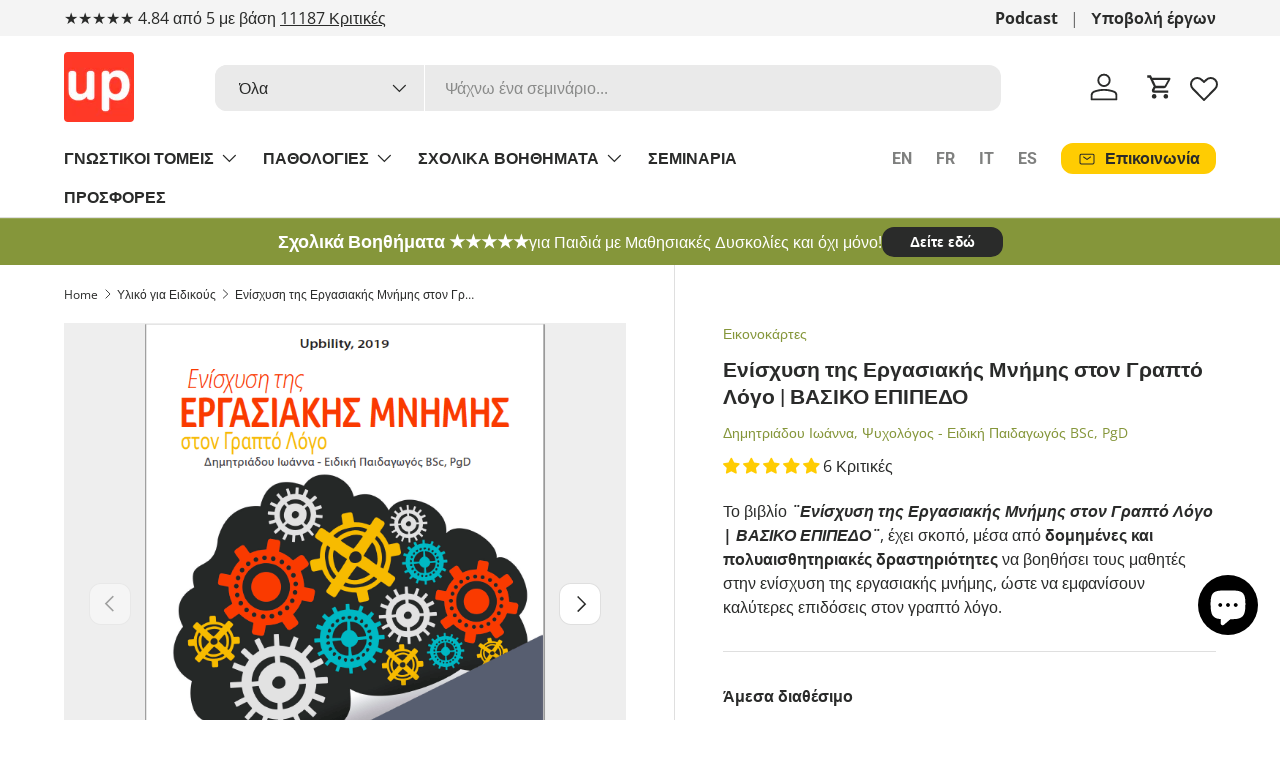

--- FILE ---
content_type: text/html; charset=utf-8
request_url: https://upbility.gr/collections/eidikoi/products/ergasiaki-mnimi-basiko-epipedo?_pos=25&_fid=e53c0495c&_ss=c
body_size: 68111
content:
<!doctype html>
<html class="no-js" lang="el" dir="ltr">
<head><meta charset="utf-8">
<meta name="viewport" content="width=device-width,initial-scale=1">
<title>Ενίσχυση της Εργασιακής Μνήμης στον Γραπτό Λόγο | ΒΑΣΙΚΟ ΕΠΙΠΕΔΟ &ndash; Εκδόσεις Upbility</title><link rel="canonical" href="https://upbility.gr/products/ergasiaki-mnimi-basiko-epipedo"><link rel="icon" href="//upbility.gr/cdn/shop/files/favicon-32x32_bf565d1a-0123-4b30-b7f2-5f563d0f19d1.png?crop=center&height=48&v=1703762895&width=48" type="image/png">
  <link rel="apple-touch-icon" href="//upbility.gr/cdn/shop/files/favicon-32x32_bf565d1a-0123-4b30-b7f2-5f563d0f19d1.png?crop=center&height=180&v=1703762895&width=180"><meta name="description" content="Το βιβλίο «Ενίσχυση της Εργασιακής Μνήμης στον Γραπτό Λόγο | ΒΑΣΙΚΟ ΕΠΙΠΕΔΟ», έχει σκοπό, μέσα από δομημένες και πολυαισθητηριακές δραστηριότητες να βοηθήσει τους μαθητές στην ενίσχυση της εργασιακής μνήμης, ώστε να εμφανίσουν καλύτερες επιδόσεις στον γραπτό λόγο."><meta property="og:site_name" content="Εκδόσεις Upbility">
<meta property="og:url" content="https://upbility.gr/products/ergasiaki-mnimi-basiko-epipedo">
<meta property="og:title" content="Ενίσχυση της Εργασιακής Μνήμης στον Γραπτό Λόγο | ΒΑΣΙΚΟ ΕΠΙΠΕΔΟ">
<meta property="og:type" content="product">
<meta property="og:description" content="Το βιβλίο «Ενίσχυση της Εργασιακής Μνήμης στον Γραπτό Λόγο | ΒΑΣΙΚΟ ΕΠΙΠΕΔΟ», έχει σκοπό, μέσα από δομημένες και πολυαισθητηριακές δραστηριότητες να βοηθήσει τους μαθητές στην ενίσχυση της εργασιακής μνήμης, ώστε να εμφανίσουν καλύτερες επιδόσεις στον γραπτό λόγο."><meta property="og:image" content="http://upbility.gr/cdn/shop/products/enisxysh-ths-ergasiakhs-mnhmhs-ston-grapto-logo-basiko-epipedo-116785-109254.png?crop=center&height=1200&v=1703873731&width=1200">
  <meta property="og:image:secure_url" content="https://upbility.gr/cdn/shop/products/enisxysh-ths-ergasiakhs-mnhmhs-ston-grapto-logo-basiko-epipedo-116785-109254.png?crop=center&height=1200&v=1703873731&width=1200">
  <meta property="og:image:width" content="547">
  <meta property="og:image:height" content="768"><meta property="og:price:amount" content="17,80">
  <meta property="og:price:currency" content="EUR"><meta name="twitter:card" content="summary_large_image">
<meta name="twitter:title" content="Ενίσχυση της Εργασιακής Μνήμης στον Γραπτό Λόγο | ΒΑΣΙΚΟ ΕΠΙΠΕΔΟ">
<meta name="twitter:description" content="Το βιβλίο «Ενίσχυση της Εργασιακής Μνήμης στον Γραπτό Λόγο | ΒΑΣΙΚΟ ΕΠΙΠΕΔΟ», έχει σκοπό, μέσα από δομημένες και πολυαισθητηριακές δραστηριότητες να βοηθήσει τους μαθητές στην ενίσχυση της εργασιακής μνήμης, ώστε να εμφανίσουν καλύτερες επιδόσεις στον γραπτό λόγο.">
<link rel="preload" href="//upbility.gr/cdn/shop/t/69/assets/main.css?v=117877229988737664671750679972" as="style"><style data-shopify>
@font-face {
  font-family: "Open Sans";
  font-weight: 400;
  font-style: normal;
  font-display: swap;
  src: url("//upbility.gr/cdn/fonts/open_sans/opensans_n4.c32e4d4eca5273f6d4ee95ddf54b5bbb75fc9b61.woff2") format("woff2"),
       url("//upbility.gr/cdn/fonts/open_sans/opensans_n4.5f3406f8d94162b37bfa232b486ac93ee892406d.woff") format("woff");
}
@font-face {
  font-family: "Open Sans";
  font-weight: 700;
  font-style: normal;
  font-display: swap;
  src: url("//upbility.gr/cdn/fonts/open_sans/opensans_n7.a9393be1574ea8606c68f4441806b2711d0d13e4.woff2") format("woff2"),
       url("//upbility.gr/cdn/fonts/open_sans/opensans_n7.7b8af34a6ebf52beb1a4c1d8c73ad6910ec2e553.woff") format("woff");
}
@font-face {
  font-family: "Open Sans";
  font-weight: 400;
  font-style: italic;
  font-display: swap;
  src: url("//upbility.gr/cdn/fonts/open_sans/opensans_i4.6f1d45f7a46916cc95c694aab32ecbf7509cbf33.woff2") format("woff2"),
       url("//upbility.gr/cdn/fonts/open_sans/opensans_i4.4efaa52d5a57aa9a57c1556cc2b7465d18839daa.woff") format("woff");
}
@font-face {
  font-family: "Open Sans";
  font-weight: 700;
  font-style: italic;
  font-display: swap;
  src: url("//upbility.gr/cdn/fonts/open_sans/opensans_i7.916ced2e2ce15f7fcd95d196601a15e7b89ee9a4.woff2") format("woff2"),
       url("//upbility.gr/cdn/fonts/open_sans/opensans_i7.99a9cff8c86ea65461de497ade3d515a98f8b32a.woff") format("woff");
}
@font-face {
  font-family: Roboto;
  font-weight: 700;
  font-style: normal;
  font-display: swap;
  src: url("//upbility.gr/cdn/fonts/roboto/roboto_n7.f38007a10afbbde8976c4056bfe890710d51dec2.woff2") format("woff2"),
       url("//upbility.gr/cdn/fonts/roboto/roboto_n7.94bfdd3e80c7be00e128703d245c207769d763f9.woff") format("woff");
}
@font-face {
  font-family: Roboto;
  font-weight: 700;
  font-style: normal;
  font-display: swap;
  src: url("//upbility.gr/cdn/fonts/roboto/roboto_n7.f38007a10afbbde8976c4056bfe890710d51dec2.woff2") format("woff2"),
       url("//upbility.gr/cdn/fonts/roboto/roboto_n7.94bfdd3e80c7be00e128703d245c207769d763f9.woff") format("woff");
}
:root {
      --bg-color: 255 255 255 / 1.0;
      --bg-color-og: 255 255 255 / 1.0;
      --heading-color: 42 43 42;
      --text-color: 42 43 42;
      --text-color-og: 42 43 42;
      --scrollbar-color: 42 43 42;
      --link-color: 133 150 58;
      --link-color-og: 133 150 58;
      --star-color: 255 204 2;--swatch-border-color-default: 212 213 212;
        --swatch-border-color-active: 149 149 149;
        --swatch-card-size: 24px;
        --swatch-variant-picker-size: 64px;--color-scheme-1-bg: 244 244 244 / 1.0;
      --color-scheme-1-grad: linear-gradient(180deg, rgba(244, 244, 244, 1), rgba(244, 244, 244, 1) 100%);
      --color-scheme-1-heading: 42 43 42;
      --color-scheme-1-text: 42 43 42;
      --color-scheme-1-btn-bg: 255 204 2;
      --color-scheme-1-btn-text: 42 43 42;
      --color-scheme-1-btn-bg-hover: 238 192 9;--color-scheme-2-bg: 42 43 42 / 1.0;
      --color-scheme-2-grad: ;
      --color-scheme-2-heading: 255 255 255;
      --color-scheme-2-text: 255 255 255;
      --color-scheme-2-btn-bg: 255 204 2;
      --color-scheme-2-btn-text: 42 43 42;
      --color-scheme-2-btn-bg-hover: 238 192 9;--color-scheme-3-bg: 133 150 58 / 1.0;
      --color-scheme-3-grad: ;
      --color-scheme-3-heading: 255 255 255;
      --color-scheme-3-text: 255 255 255;
      --color-scheme-3-btn-bg: 42 43 42;
      --color-scheme-3-btn-text: 255 255 255;
      --color-scheme-3-btn-bg-hover: 82 83 82;

      --drawer-bg-color: 255 255 255 / 1.0;
      --drawer-text-color: 42 43 42;

      --panel-bg-color: 244 244 244 / 1.0;
      --panel-heading-color: 42 43 42;
      --panel-text-color: 42 43 42;

      --in-stock-text-color: 44 126 63;
      --low-stock-text-color: 210 134 26;
      --very-low-stock-text-color: 180 12 28;
      --no-stock-text-color: 119 119 119;
      --no-stock-backordered-text-color: 119 119 119;

      --error-bg-color: 252 237 238;
      --error-text-color: 180 12 28;
      --success-bg-color: 232 246 234;
      --success-text-color: 44 126 63;
      --info-bg-color: 228 237 250;
      --info-text-color: 26 102 210;

      --heading-font-family: Roboto, sans-serif;
      --heading-font-style: normal;
      --heading-font-weight: 700;
      --heading-scale-start: 2;

      --navigation-font-family: Roboto, sans-serif;
      --navigation-font-style: normal;
      --navigation-font-weight: 700;--heading-text-transform: none;
--subheading-text-transform: none;
      --body-font-family: "Open Sans", sans-serif;
      --body-font-style: normal;
      --body-font-weight: 400;
      --body-font-size: 16;

      --section-gap: 32;
      --heading-gap: calc(8 * var(--space-unit));--heading-gap: calc(6 * var(--space-unit));--grid-column-gap: 20px;--btn-bg-color: 255 204 2;
      --btn-bg-hover-color: 238 192 9;
      --btn-text-color: 42 43 42;
      --btn-bg-color-og: 255 204 2;
      --btn-text-color-og: 42 43 42;
      --btn-alt-bg-color: 42 43 42;
      --btn-alt-bg-alpha: 1.0;
      --btn-alt-text-color: 255 255 255;
      --btn-border-width: 2px;
      --btn-padding-y: 12px;

      
      --btn-border-radius: 12px;
      

      --btn-lg-border-radius: 50%;
      --btn-icon-border-radius: 50%;
      --input-with-btn-inner-radius: var(--btn-border-radius);

      --input-bg-color: 255 255 255 / 1.0;
      --input-text-color: 42 43 42;
      --input-border-width: 2px;
      --input-border-radius: 10px;
      --textarea-border-radius: 10px;
      --input-border-radius: 12px;
      --input-bg-color-diff-3: #f7f7f7;
      --input-bg-color-diff-6: #f0f0f0;

      --modal-border-radius: 10px;
      --modal-overlay-color: 0 0 0;
      --modal-overlay-opacity: 0.4;
      --drawer-border-radius: 10px;
      --overlay-border-radius: 10px;

      --custom-label-bg-color: 0 0 0 / 1.0;
      --custom-label-text-color: 255 255 255 / 1.0;--sale-label-bg-color: 255 204 2 / 1.0;
      --sale-label-text-color: 42 43 42 / 1.0;--sold-out-label-bg-color: 42 43 42 / 1.0;
      --sold-out-label-text-color: 255 255 255 / 1.0;--new-label-bg-color: 127 184 0 / 1.0;
      --new-label-text-color: 255 255 255 / 1.0;--preorder-label-bg-color: 0 166 237 / 1.0;
      --preorder-label-text-color: 255 255 255 / 1.0;

      --collection-label-color: 0 126 18 / 1.0;

      --page-width: 1200px;
      --gutter-sm: 20px;
      --gutter-md: 32px;
      --gutter-lg: 64px;

      --payment-terms-bg-color: #ffffff;

      --coll-card-bg-color: #F9F9F9;
      --coll-card-border-color: #f2f2f2;

      --card-highlight-bg-color: #2a2b2a;
      --card-highlight-text-color: 255 255 255;
      --card-highlight-border-color: #2a2b2a;--card-bg-color: #ffffff;
      --card-text-color: 38 38 43;
      --card-border-color: #e8e8e8;
        
          --aos-animate-duration: 0.6s;
        

        
          --aos-min-width: 0;
        
      

      --reading-width: 48em;
    }

    @media (max-width: 769px) {
      :root {
        --reading-width: 36em;
      }
    }
  </style><link rel="stylesheet" href="//upbility.gr/cdn/shop/t/69/assets/main.css?v=117877229988737664671750679972">
  <script src="//upbility.gr/cdn/shop/t/69/assets/main.js?v=182340204423554326591750679972" defer="defer"></script><link rel="preload" href="//upbility.gr/cdn/fonts/open_sans/opensans_n4.c32e4d4eca5273f6d4ee95ddf54b5bbb75fc9b61.woff2" as="font" type="font/woff2" crossorigin fetchpriority="high"><link rel="preload" href="//upbility.gr/cdn/fonts/roboto/roboto_n7.f38007a10afbbde8976c4056bfe890710d51dec2.woff2" as="font" type="font/woff2" crossorigin fetchpriority="high"><script>window.performance && window.performance.mark && window.performance.mark('shopify.content_for_header.start');</script><meta id="shopify-digital-wallet" name="shopify-digital-wallet" content="/4614313/digital_wallets/dialog">
<meta name="shopify-checkout-api-token" content="aff340ca71b6ecb2b63fa1145c9e76ee">
<meta id="in-context-paypal-metadata" data-shop-id="4614313" data-venmo-supported="false" data-environment="production" data-locale="en_US" data-paypal-v4="true" data-currency="EUR">
<link rel="alternate" type="application/json+oembed" href="https://upbility.gr/products/ergasiaki-mnimi-basiko-epipedo.oembed">
<script async="async" src="/checkouts/internal/preloads.js?locale=el-CY"></script>
<link rel="preconnect" href="https://shop.app" crossorigin="anonymous">
<script async="async" src="https://shop.app/checkouts/internal/preloads.js?locale=el-CY&shop_id=4614313" crossorigin="anonymous"></script>
<script id="apple-pay-shop-capabilities" type="application/json">{"shopId":4614313,"countryCode":"CY","currencyCode":"EUR","merchantCapabilities":["supports3DS"],"merchantId":"gid:\/\/shopify\/Shop\/4614313","merchantName":"Εκδόσεις Upbility","requiredBillingContactFields":["postalAddress","email","phone"],"requiredShippingContactFields":["postalAddress","email","phone"],"shippingType":"shipping","supportedNetworks":["visa","masterCard","amex"],"total":{"type":"pending","label":"Εκδόσεις Upbility","amount":"1.00"},"shopifyPaymentsEnabled":true,"supportsSubscriptions":true}</script>
<script id="shopify-features" type="application/json">{"accessToken":"aff340ca71b6ecb2b63fa1145c9e76ee","betas":["rich-media-storefront-analytics"],"domain":"upbility.gr","predictiveSearch":true,"shopId":4614313,"locale":"el"}</script>
<script>var Shopify = Shopify || {};
Shopify.shop = "ikidbookstore.myshopify.com";
Shopify.locale = "el";
Shopify.currency = {"active":"EUR","rate":"1.0"};
Shopify.country = "CY";
Shopify.theme = {"name":"Enterprise version 2.0.0","id":182562849093,"schema_name":"Enterprise","schema_version":"2.0.0","theme_store_id":1657,"role":"main"};
Shopify.theme.handle = "null";
Shopify.theme.style = {"id":null,"handle":null};
Shopify.cdnHost = "upbility.gr/cdn";
Shopify.routes = Shopify.routes || {};
Shopify.routes.root = "/";</script>
<script type="module">!function(o){(o.Shopify=o.Shopify||{}).modules=!0}(window);</script>
<script>!function(o){function n(){var o=[];function n(){o.push(Array.prototype.slice.apply(arguments))}return n.q=o,n}var t=o.Shopify=o.Shopify||{};t.loadFeatures=n(),t.autoloadFeatures=n()}(window);</script>
<script>
  window.ShopifyPay = window.ShopifyPay || {};
  window.ShopifyPay.apiHost = "shop.app\/pay";
  window.ShopifyPay.redirectState = null;
</script>
<script id="shop-js-analytics" type="application/json">{"pageType":"product"}</script>
<script defer="defer" async type="module" src="//upbility.gr/cdn/shopifycloud/shop-js/modules/v2/client.init-shop-cart-sync_Bfscr21Y.el.esm.js"></script>
<script defer="defer" async type="module" src="//upbility.gr/cdn/shopifycloud/shop-js/modules/v2/chunk.common_DTr-9iuZ.esm.js"></script>
<script type="module">
  await import("//upbility.gr/cdn/shopifycloud/shop-js/modules/v2/client.init-shop-cart-sync_Bfscr21Y.el.esm.js");
await import("//upbility.gr/cdn/shopifycloud/shop-js/modules/v2/chunk.common_DTr-9iuZ.esm.js");

  window.Shopify.SignInWithShop?.initShopCartSync?.({"fedCMEnabled":true,"windoidEnabled":true});

</script>
<script>
  window.Shopify = window.Shopify || {};
  if (!window.Shopify.featureAssets) window.Shopify.featureAssets = {};
  window.Shopify.featureAssets['shop-js'] = {"shop-cart-sync":["modules/v2/client.shop-cart-sync_B8IVsUtZ.el.esm.js","modules/v2/chunk.common_DTr-9iuZ.esm.js"],"init-fed-cm":["modules/v2/client.init-fed-cm_DIT3IGs_.el.esm.js","modules/v2/chunk.common_DTr-9iuZ.esm.js"],"init-shop-email-lookup-coordinator":["modules/v2/client.init-shop-email-lookup-coordinator_DFuyuoPQ.el.esm.js","modules/v2/chunk.common_DTr-9iuZ.esm.js"],"shop-cash-offers":["modules/v2/client.shop-cash-offers_wn5eh4ww.el.esm.js","modules/v2/chunk.common_DTr-9iuZ.esm.js","modules/v2/chunk.modal_C4sZar7d.esm.js"],"init-shop-cart-sync":["modules/v2/client.init-shop-cart-sync_Bfscr21Y.el.esm.js","modules/v2/chunk.common_DTr-9iuZ.esm.js"],"init-windoid":["modules/v2/client.init-windoid_C__gZ84b.el.esm.js","modules/v2/chunk.common_DTr-9iuZ.esm.js"],"shop-toast-manager":["modules/v2/client.shop-toast-manager_DKXLzI1F.el.esm.js","modules/v2/chunk.common_DTr-9iuZ.esm.js"],"pay-button":["modules/v2/client.pay-button_CadjRe6r.el.esm.js","modules/v2/chunk.common_DTr-9iuZ.esm.js"],"shop-button":["modules/v2/client.shop-button_D0_IZq7B.el.esm.js","modules/v2/chunk.common_DTr-9iuZ.esm.js"],"shop-login-button":["modules/v2/client.shop-login-button_WaPUoqkQ.el.esm.js","modules/v2/chunk.common_DTr-9iuZ.esm.js","modules/v2/chunk.modal_C4sZar7d.esm.js"],"avatar":["modules/v2/client.avatar_BTnouDA3.el.esm.js"],"shop-follow-button":["modules/v2/client.shop-follow-button_MHZRvUsJ.el.esm.js","modules/v2/chunk.common_DTr-9iuZ.esm.js","modules/v2/chunk.modal_C4sZar7d.esm.js"],"init-customer-accounts-sign-up":["modules/v2/client.init-customer-accounts-sign-up_Cx000Fi3.el.esm.js","modules/v2/client.shop-login-button_WaPUoqkQ.el.esm.js","modules/v2/chunk.common_DTr-9iuZ.esm.js","modules/v2/chunk.modal_C4sZar7d.esm.js"],"init-shop-for-new-customer-accounts":["modules/v2/client.init-shop-for-new-customer-accounts_CAE3sI0b.el.esm.js","modules/v2/client.shop-login-button_WaPUoqkQ.el.esm.js","modules/v2/chunk.common_DTr-9iuZ.esm.js","modules/v2/chunk.modal_C4sZar7d.esm.js"],"init-customer-accounts":["modules/v2/client.init-customer-accounts_Di89ypRj.el.esm.js","modules/v2/client.shop-login-button_WaPUoqkQ.el.esm.js","modules/v2/chunk.common_DTr-9iuZ.esm.js","modules/v2/chunk.modal_C4sZar7d.esm.js"],"checkout-modal":["modules/v2/client.checkout-modal_B39RbK3I.el.esm.js","modules/v2/chunk.common_DTr-9iuZ.esm.js","modules/v2/chunk.modal_C4sZar7d.esm.js"],"lead-capture":["modules/v2/client.lead-capture_CJoh8Uy8.el.esm.js","modules/v2/chunk.common_DTr-9iuZ.esm.js","modules/v2/chunk.modal_C4sZar7d.esm.js"],"shop-login":["modules/v2/client.shop-login_Bb-rUZDA.el.esm.js","modules/v2/chunk.common_DTr-9iuZ.esm.js","modules/v2/chunk.modal_C4sZar7d.esm.js"],"payment-terms":["modules/v2/client.payment-terms_p4q7Xzbg.el.esm.js","modules/v2/chunk.common_DTr-9iuZ.esm.js","modules/v2/chunk.modal_C4sZar7d.esm.js"]};
</script>
<script id="__st">var __st={"a":4614313,"offset":7200,"reqid":"ea77cb4c-58e3-4b1b-8975-dc348658edb0-1765185666","pageurl":"upbility.gr\/collections\/eidikoi\/products\/ergasiaki-mnimi-basiko-epipedo?_pos=25\u0026_fid=e53c0495c\u0026_ss=c","u":"b242bf0d5480","p":"product","rtyp":"product","rid":2031635857475};</script>
<script>window.ShopifyPaypalV4VisibilityTracking = true;</script>
<script id="captcha-bootstrap">!function(){'use strict';const t='contact',e='account',n='new_comment',o=[[t,t],['blogs',n],['comments',n],[t,'customer']],c=[[e,'customer_login'],[e,'guest_login'],[e,'recover_customer_password'],[e,'create_customer']],r=t=>t.map((([t,e])=>`form[action*='/${t}']:not([data-nocaptcha='true']) input[name='form_type'][value='${e}']`)).join(','),a=t=>()=>t?[...document.querySelectorAll(t)].map((t=>t.form)):[];function s(){const t=[...o],e=r(t);return a(e)}const i='password',u='form_key',d=['recaptcha-v3-token','g-recaptcha-response','h-captcha-response',i],f=()=>{try{return window.sessionStorage}catch{return}},m='__shopify_v',_=t=>t.elements[u];function p(t,e,n=!1){try{const o=window.sessionStorage,c=JSON.parse(o.getItem(e)),{data:r}=function(t){const{data:e,action:n}=t;return t[m]||n?{data:e,action:n}:{data:t,action:n}}(c);for(const[e,n]of Object.entries(r))t.elements[e]&&(t.elements[e].value=n);n&&o.removeItem(e)}catch(o){console.error('form repopulation failed',{error:o})}}const l='form_type',E='cptcha';function T(t){t.dataset[E]=!0}const w=window,h=w.document,L='Shopify',v='ce_forms',y='captcha';let A=!1;((t,e)=>{const n=(g='f06e6c50-85a8-45c8-87d0-21a2b65856fe',I='https://cdn.shopify.com/shopifycloud/storefront-forms-hcaptcha/ce_storefront_forms_captcha_hcaptcha.v1.5.2.iife.js',D={infoText:'Προστατεύεται με το hCaptcha',privacyText:'Απόρρητο',termsText:'Όροι'},(t,e,n)=>{const o=w[L][v],c=o.bindForm;if(c)return c(t,g,e,D).then(n);var r;o.q.push([[t,g,e,D],n]),r=I,A||(h.body.append(Object.assign(h.createElement('script'),{id:'captcha-provider',async:!0,src:r})),A=!0)});var g,I,D;w[L]=w[L]||{},w[L][v]=w[L][v]||{},w[L][v].q=[],w[L][y]=w[L][y]||{},w[L][y].protect=function(t,e){n(t,void 0,e),T(t)},Object.freeze(w[L][y]),function(t,e,n,w,h,L){const[v,y,A,g]=function(t,e,n){const i=e?o:[],u=t?c:[],d=[...i,...u],f=r(d),m=r(i),_=r(d.filter((([t,e])=>n.includes(e))));return[a(f),a(m),a(_),s()]}(w,h,L),I=t=>{const e=t.target;return e instanceof HTMLFormElement?e:e&&e.form},D=t=>v().includes(t);t.addEventListener('submit',(t=>{const e=I(t);if(!e)return;const n=D(e)&&!e.dataset.hcaptchaBound&&!e.dataset.recaptchaBound,o=_(e),c=g().includes(e)&&(!o||!o.value);(n||c)&&t.preventDefault(),c&&!n&&(function(t){try{if(!f())return;!function(t){const e=f();if(!e)return;const n=_(t);if(!n)return;const o=n.value;o&&e.removeItem(o)}(t);const e=Array.from(Array(32),(()=>Math.random().toString(36)[2])).join('');!function(t,e){_(t)||t.append(Object.assign(document.createElement('input'),{type:'hidden',name:u})),t.elements[u].value=e}(t,e),function(t,e){const n=f();if(!n)return;const o=[...t.querySelectorAll(`input[type='${i}']`)].map((({name:t})=>t)),c=[...d,...o],r={};for(const[a,s]of new FormData(t).entries())c.includes(a)||(r[a]=s);n.setItem(e,JSON.stringify({[m]:1,action:t.action,data:r}))}(t,e)}catch(e){console.error('failed to persist form',e)}}(e),e.submit())}));const S=(t,e)=>{t&&!t.dataset[E]&&(n(t,e.some((e=>e===t))),T(t))};for(const o of['focusin','change'])t.addEventListener(o,(t=>{const e=I(t);D(e)&&S(e,y())}));const B=e.get('form_key'),M=e.get(l),P=B&&M;t.addEventListener('DOMContentLoaded',(()=>{const t=y();if(P)for(const e of t)e.elements[l].value===M&&p(e,B);[...new Set([...A(),...v().filter((t=>'true'===t.dataset.shopifyCaptcha))])].forEach((e=>S(e,t)))}))}(h,new URLSearchParams(w.location.search),n,t,e,['guest_login'])})(!0,!0)}();</script>
<script integrity="sha256-52AcMU7V7pcBOXWImdc/TAGTFKeNjmkeM1Pvks/DTgc=" data-source-attribution="shopify.loadfeatures" defer="defer" src="//upbility.gr/cdn/shopifycloud/storefront/assets/storefront/load_feature-81c60534.js" crossorigin="anonymous"></script>
<script crossorigin="anonymous" defer="defer" src="//upbility.gr/cdn/shopifycloud/storefront/assets/shopify_pay/storefront-65b4c6d7.js?v=20250812"></script>
<script data-source-attribution="shopify.dynamic_checkout.dynamic.init">var Shopify=Shopify||{};Shopify.PaymentButton=Shopify.PaymentButton||{isStorefrontPortableWallets:!0,init:function(){window.Shopify.PaymentButton.init=function(){};var t=document.createElement("script");t.src="https://upbility.gr/cdn/shopifycloud/portable-wallets/latest/portable-wallets.el.js",t.type="module",document.head.appendChild(t)}};
</script>
<script data-source-attribution="shopify.dynamic_checkout.buyer_consent">
  function portableWalletsHideBuyerConsent(e){var t=document.getElementById("shopify-buyer-consent"),n=document.getElementById("shopify-subscription-policy-button");t&&n&&(t.classList.add("hidden"),t.setAttribute("aria-hidden","true"),n.removeEventListener("click",e))}function portableWalletsShowBuyerConsent(e){var t=document.getElementById("shopify-buyer-consent"),n=document.getElementById("shopify-subscription-policy-button");t&&n&&(t.classList.remove("hidden"),t.removeAttribute("aria-hidden"),n.addEventListener("click",e))}window.Shopify?.PaymentButton&&(window.Shopify.PaymentButton.hideBuyerConsent=portableWalletsHideBuyerConsent,window.Shopify.PaymentButton.showBuyerConsent=portableWalletsShowBuyerConsent);
</script>
<script data-source-attribution="shopify.dynamic_checkout.cart.bootstrap">document.addEventListener("DOMContentLoaded",(function(){function t(){return document.querySelector("shopify-accelerated-checkout-cart, shopify-accelerated-checkout")}if(t())Shopify.PaymentButton.init();else{new MutationObserver((function(e,n){t()&&(Shopify.PaymentButton.init(),n.disconnect())})).observe(document.body,{childList:!0,subtree:!0})}}));
</script>
<link id="shopify-accelerated-checkout-styles" rel="stylesheet" media="screen" href="https://upbility.gr/cdn/shopifycloud/portable-wallets/latest/accelerated-checkout-backwards-compat.css" crossorigin="anonymous">
<style id="shopify-accelerated-checkout-cart">
        #shopify-buyer-consent {
  margin-top: 1em;
  display: inline-block;
  width: 100%;
}

#shopify-buyer-consent.hidden {
  display: none;
}

#shopify-subscription-policy-button {
  background: none;
  border: none;
  padding: 0;
  text-decoration: underline;
  font-size: inherit;
  cursor: pointer;
}

#shopify-subscription-policy-button::before {
  box-shadow: none;
}

      </style>
<script id="sections-script" data-sections="header,footer" defer="defer" src="//upbility.gr/cdn/shop/t/69/compiled_assets/scripts.js?17879"></script>
<script>window.performance && window.performance.mark && window.performance.mark('shopify.content_for_header.end');</script>

    <script src="//upbility.gr/cdn/shop/t/69/assets/animate-on-scroll.js?v=15249566486942820451750679971" defer="defer"></script>
    <link rel="stylesheet" href="//upbility.gr/cdn/shop/t/69/assets/animate-on-scroll.css?v=116194678796051782541750679971">
  

  <script>document.documentElement.className = document.documentElement.className.replace('no-js', 'js');</script><!-- CC Custom Head Start --><!-- CC Custom Head End --><!-- BEGIN app block: shopify://apps/pandectes-gdpr/blocks/banner/58c0baa2-6cc1-480c-9ea6-38d6d559556a -->
  
    <script>
      if (!window.PandectesRulesSettings) {
        window.PandectesRulesSettings = {"store":{"id":4614313,"adminMode":false,"headless":false,"storefrontRootDomain":"","checkoutRootDomain":"","storefrontAccessToken":""},"banner":{"revokableTrigger":false,"cookiesBlockedByDefault":"7","hybridStrict":false,"isActive":true},"geolocation":{"brOnly":false,"caOnly":false,"chOnly":false,"euOnly":false,"jpOnly":false,"thOnly":false,"zaOnly":false,"canadaOnly":false,"globalVisibility":true},"blocker":{"isActive":false,"googleConsentMode":{"isActive":true,"id":"GTM-KSDSWBX","analyticsId":"G-9BPZ5PH43V","adwordsId":"","adStorageCategory":4,"analyticsStorageCategory":2,"functionalityStorageCategory":1,"personalizationStorageCategory":1,"securityStorageCategory":0,"customEvent":true,"redactData":false,"urlPassthrough":false,"dataLayerProperty":"dataLayer","waitForUpdate":0,"useNativeChannel":true},"facebookPixel":{"isActive":false,"id":"","ldu":false},"microsoft":{"isActive":false,"uetTags":""},"rakuten":{"isActive":false,"cmp":false,"ccpa":false},"gpcIsActive":true,"klaviyoIsActive":false,"defaultBlocked":7,"patterns":{"whiteList":[],"blackList":{"1":[],"2":[],"4":[],"8":[]},"iframesWhiteList":[],"iframesBlackList":{"1":[],"2":[],"4":[],"8":[]},"beaconsWhiteList":[],"beaconsBlackList":{"1":[],"2":[],"4":[],"8":[]}}}};
        window.PandectesRulesSettings.auto = true;
        const rulesScript = document.createElement('script');
        rulesScript.src = "https://cdn.shopify.com/extensions/019aee3e-4759-760b-8c5b-f13aa4e8430d/gdpr-202/assets/pandectes-rules.js";
        const firstChild = document.head.firstChild;
        document.head.insertBefore(rulesScript, firstChild);
      }
    </script>
  
  <script>
    
      window.PandectesSettings = {"store":{"id":4614313,"plan":"plus","theme":"Enterprise NEW 1.6.3","primaryLocale":"el","adminMode":false,"headless":false,"storefrontRootDomain":"","checkoutRootDomain":"","storefrontAccessToken":""},"tsPublished":1747726197,"declaration":{"showPurpose":false,"showProvider":false,"declIntroText":"Χρησιμοποιούμε cookies για να βελτιστοποιήσουμε τη λειτουργικότητα του ιστότοπου, να αναλύσουμε την απόδοση και να σας παρέχουμε εξατομικευμένη εμπειρία. Ορισμένα cookies είναι απαραίτητα για τη σωστή λειτουργία και λειτουργία του ιστότοπου. Αυτά τα cookies δεν μπορούν να απενεργοποιηθούν. Σε αυτό το παράθυρο μπορείτε να διαχειριστείτε τις προτιμήσεις σας για τα cookies.","showDateGenerated":true},"language":{"unpublished":[],"languageMode":"Single","fallbackLanguage":"el","languageDetection":"browser","languagesSupported":[]},"texts":{"managed":{"headerText":{"el":"Σεβόμαστε το απόρρητό σας"},"consentText":{"el":"Αυτός ο ιστότοπος χρησιμοποιεί cookies για να διασφαλίσει ότι έχετε την καλύτερη εμπειρία. Η συλλογή, κοινή χρήση και χρήση προσωπικών δεδομένων μπορεί να χρησιμοποιηθεί για την εξατομίκευση διαφημίσεων."},"linkText":{"el":"Μάθε περισσότερα"},"imprintText":{"el":"Αποτύπωμα"},"googleLinkText":{"el":"Όροι απορρήτου της Google"},"allowButtonText":{"el":"Αποδέχομαι"},"denyButtonText":{"el":"Απόρριψη"},"dismissButtonText":{"el":"Εντάξει"},"leaveSiteButtonText":{"el":"Αφήστε αυτόν τον ιστότοπο"},"preferencesButtonText":{"el":"Προτιμήσεις"},"cookiePolicyText":{"el":"Πολιτική cookies"},"preferencesPopupTitleText":{"el":"Διαχειριστείτε τις προτιμήσεις συγκατάθεσης"},"preferencesPopupIntroText":{"el":"Χρησιμοποιούμε cookies για τη βελτιστοποίηση της λειτουργικότητας του ιστότοπου, την ανάλυση της απόδοσης και την παροχή εξατομικευμένης εμπειρίας σε εσάς. Ορισμένα cookie είναι απαραίτητα για τη σωστή λειτουργία και λειτουργία του ιστότοπου. Αυτά τα cookie δεν μπορούν να απενεργοποιηθούν. Σε αυτό το παράθυρο μπορείτε να διαχειριστείτε τις προτιμήσεις σας για cookie. "},"preferencesPopupSaveButtonText":{"el":"Αποθήκευση προτιμήσεων"},"preferencesPopupCloseButtonText":{"el":"Κλείσιμο"},"preferencesPopupAcceptAllButtonText":{"el":"Αποδοχή όλων"},"preferencesPopupRejectAllButtonText":{"el":"Απόρριψη όλων"},"cookiesDetailsText":{"el":"Λεπτομέρειες cookie"},"preferencesPopupAlwaysAllowedText":{"el":"πάντα επιτρέπεται"},"accessSectionParagraphText":{"el":"Έχετε το δικαίωμα να έχετε πρόσβαση στα δεδομένα σας ανά πάσα στιγμή."},"accessSectionTitleText":{"el":"Φορητότητα δεδομένων"},"accessSectionAccountInfoActionText":{"el":"Προσωπικά δεδομένα"},"accessSectionDownloadReportActionText":{"el":"Κατέβασέ τα όλα"},"accessSectionGDPRRequestsActionText":{"el":"Αιτήματα υποκειμένου δεδομένων"},"accessSectionOrdersRecordsActionText":{"el":"Παραγγελίες"},"rectificationSectionParagraphText":{"el":"Έχετε το δικαίωμα να ζητήσετε την ενημέρωση των δεδομένων σας όποτε το κρίνετε κατάλληλο."},"rectificationSectionTitleText":{"el":"Διόρθωση δεδομένων"},"rectificationCommentPlaceholder":{"el":"Περιγράψτε τι θέλετε να ενημερώνετε"},"rectificationCommentValidationError":{"el":"Απαιτείται σχόλιο"},"rectificationSectionEditAccountActionText":{"el":"Ζητήστε ενημέρωση"},"erasureSectionTitleText":{"el":"Δικαίωμα να ξεχαστείς"},"erasureSectionParagraphText":{"el":"Έχετε το δικαίωμα να ζητήσετε τη διαγραφή όλων των δεδομένων σας. Μετά από αυτό, δεν θα έχετε πλέον πρόσβαση στον λογαριασμό σας."},"erasureSectionRequestDeletionActionText":{"el":"Ζητήστε διαγραφή προσωπικών δεδομένων"},"consentDate":{"el":"Ημερομηνία συναίνεσης"},"consentId":{"el":"Αναγνωριστικό συναίνεσης"},"consentSectionChangeConsentActionText":{"el":"Αλλαγή προτίμησης συναίνεσης"},"consentSectionConsentedText":{"el":"Συμφωνήσατε με την πολιτική cookie αυτού του ιστότοπου στο"},"consentSectionNoConsentText":{"el":"Δεν έχετε συναινέσει στην πολιτική cookie αυτού του ιστότοπου."},"consentSectionTitleText":{"el":"Η συγκατάθεσή σας για τα cookie"},"consentStatus":{"el":"Προτίμηση συναίνεσης"},"confirmationFailureMessage":{"el":"Το αίτημά σας δεν επαληθεύτηκε. Δοκιμάστε ξανά και εάν το πρόβλημα παραμένει, επικοινωνήστε με τον ιδιοκτήτη του καταστήματος για βοήθεια"},"confirmationFailureTitle":{"el":"Παρουσιάστηκε πρόβλημα"},"confirmationSuccessMessage":{"el":"Σύντομα θα επικοινωνήσουμε μαζί σας ως προς το αίτημά σας."},"confirmationSuccessTitle":{"el":"Το αίτημά σας έχει επαληθευτεί"},"guestsSupportEmailFailureMessage":{"el":"Το αίτημά σας δεν υποβλήθηκε. Δοκιμάστε ξανά και εάν το πρόβλημα παραμένει, επικοινωνήστε με τον ιδιοκτήτη του καταστήματος για βοήθεια."},"guestsSupportEmailFailureTitle":{"el":"Παρουσιάστηκε πρόβλημα"},"guestsSupportEmailPlaceholder":{"el":"Διεύθυνση ηλεκτρονικού ταχυδρομείου"},"guestsSupportEmailSuccessMessage":{"el":"Εάν είστε εγγεγραμμένος ως πελάτης αυτού του καταστήματος, σύντομα θα λάβετε ένα μήνυμα ηλεκτρονικού ταχυδρομείου με οδηγίες για το πώς να προχωρήσετε."},"guestsSupportEmailSuccessTitle":{"el":"Σας ευχαριστώ για το αίτημά σας"},"guestsSupportEmailValidationError":{"el":"Το email δεν είναι έγκυρο"},"guestsSupportInfoText":{"el":"Συνδεθείτε με τον λογαριασμό πελάτη σας για να προχωρήσετε περαιτέρω."},"submitButton":{"el":"υποβάλλουν"},"submittingButton":{"el":"Υποβολή ..."},"cancelButton":{"el":"Ακύρωση"},"declIntroText":{"el":"Χρησιμοποιούμε cookies για να βελτιστοποιήσουμε τη λειτουργικότητα του ιστότοπου, να αναλύσουμε την απόδοση και να σας παρέχουμε εξατομικευμένη εμπειρία. Ορισμένα cookies είναι απαραίτητα για τη σωστή λειτουργία και λειτουργία του ιστότοπου. Αυτά τα cookies δεν μπορούν να απενεργοποιηθούν. Σε αυτό το παράθυρο μπορείτε να διαχειριστείτε τις προτιμήσεις σας για τα cookies."},"declName":{"el":"Ονομα"},"declPurpose":{"el":"Σκοπός"},"declType":{"el":"Τύπος"},"declRetention":{"el":"Διάρκεια"},"declProvider":{"el":"Προμηθευτής"},"declFirstParty":{"el":"First-party"},"declThirdParty":{"el":"Cookie τρίτων"},"declSeconds":{"el":"δευτερόλεπτα"},"declMinutes":{"el":"λεπτά"},"declHours":{"el":"ώρες"},"declDays":{"el":"ημέρες"},"declMonths":{"el":"μήνες"},"declYears":{"el":"χρόνια"},"declSession":{"el":"Συνεδρία"},"declDomain":{"el":"Τομέας"},"declPath":{"el":"Μονοπάτι"}},"categories":{"strictlyNecessaryCookiesTitleText":{"el":"Απολύτως απαραίτητα cookies"},"strictlyNecessaryCookiesDescriptionText":{"el":"Αυτά τα cookies είναι απαραίτητα για να σας επιτρέψουν να μετακινηθείτε στον ιστότοπο και να χρησιμοποιήσετε τις δυνατότητές του, όπως η πρόσβαση σε ασφαλείς περιοχές του ιστότοπου. Ο ιστότοπος δεν μπορεί να λειτουργήσει σωστά χωρίς αυτά τα cookie."},"functionalityCookiesTitleText":{"el":"Λειτουργικά cookies"},"functionalityCookiesDescriptionText":{"el":"Αυτά τα cookies επιτρέπουν στον ιστότοπο να παρέχει βελτιωμένη λειτουργικότητα και εξατομίκευση. Μπορεί να ορίζονται από εμάς ή από τρίτους παρόχους των οποίων τις υπηρεσίες έχουμε προσθέσει στις σελίδες μας. Εάν δεν επιτρέπετε αυτά τα cookie, τότε ορισμένες ή όλες αυτές οι υπηρεσίες ενδέχεται να μην λειτουργούν σωστά."},"performanceCookiesTitleText":{"el":"Cookies απόδοσης"},"performanceCookiesDescriptionText":{"el":"Αυτά τα cookies μας επιτρέπουν να παρακολουθούμε και να βελτιώνουμε την απόδοση του ιστότοπού μας. Για παράδειγμα, μας επιτρέπουν να μετράμε επισκέψεις, να εντοπίζουμε πηγές επισκεψιμότητας και να βλέπουμε ποια μέρη του ιστότοπου είναι πιο δημοφιλή."},"targetingCookiesTitleText":{"el":"Στόχευση cookie"},"targetingCookiesDescriptionText":{"el":"Αυτά τα cookies ενδέχεται να οριστούν μέσω του ιστότοπού μας από τους διαφημιστικούς συνεργάτες μας. Μπορεί να χρησιμοποιηθούν από αυτές τις εταιρείες για να δημιουργήσουν ένα προφίλ με τα ενδιαφέροντά σας και να σας δείξουν σχετικές διαφημίσεις σε άλλους ιστότοπους. Δεν αποθηκεύουν απευθείας προσωπικές πληροφορίες, αλλά βασίζονται στον μοναδικό προσδιορισμό του προγράμματος περιήγησης και της συσκευής σας στο Διαδίκτυο. Εάν δεν επιτρέψετε αυτά τα cookie, θα αντιμετωπίσετε λιγότερο στοχευμένες διαφημίσεις."},"unclassifiedCookiesTitleText":{"el":"Μη ταξινομημένα cookies"},"unclassifiedCookiesDescriptionText":{"el":"Τα μη ταξινομημένα cookies είναι cookies που είμαστε στη διαδικασία ταξινόμησης, μαζί με τους παρόχους μεμονωμένων cookies."}},"auto":{}},"library":{"previewMode":false,"fadeInTimeout":0,"defaultBlocked":7,"showLink":true,"showImprintLink":false,"showGoogleLink":true,"enabled":true,"cookie":{"expiryDays":365,"secure":true,"domain":""},"dismissOnScroll":false,"dismissOnWindowClick":false,"dismissOnTimeout":false,"palette":{"popup":{"background":"#FFFFFF","backgroundForCalculations":{"a":1,"b":255,"g":255,"r":255},"text":"#000000"},"button":{"background":"transparent","backgroundForCalculations":{"a":1,"b":255,"g":255,"r":255},"text":"#000000","textForCalculation":{"a":1,"b":0,"g":0,"r":0},"border":"#000000"}},"content":{"href":"https://ikidbookstore.myshopify.com/policies/privacy-policy","imprintHref":"/","close":"&#10005;","target":"","logo":"<img class=\"cc-banner-logo\" style=\"max-height: 40px;\" src=\"https://ikidbookstore.myshopify.com/cdn/shop/files/pandectes-banner-logo.png\" alt=\"logo\" />"},"window":"<div role=\"dialog\" aria-live=\"polite\" aria-label=\"cookieconsent\" aria-describedby=\"cookieconsent:desc\" id=\"pandectes-banner\" class=\"cc-window-wrapper cc-popup-wrapper\"><div class=\"pd-cookie-banner-window cc-window {{classes}}\"><!--googleoff: all-->{{children}}<!--googleon: all--></div></div>","compliance":{"custom":"<div class=\"cc-compliance cc-highlight\">{{preferences}}{{allow}}</div>"},"type":"custom","layouts":{"basic":"{{logo}}{{messagelink}}{{compliance}}"},"position":"popup","theme":"wired","revokable":false,"animateRevokable":false,"revokableReset":false,"revokableLogoUrl":"https://ikidbookstore.myshopify.com/cdn/shop/files/pandectes-reopen-logo.png","revokablePlacement":"bottom-left","revokableMarginHorizontal":15,"revokableMarginVertical":15,"static":false,"autoAttach":true,"hasTransition":true,"blacklistPage":[""],"elements":{"close":"<button aria-label=\"close\" type=\"button\" tabindex=\"0\" class=\"cc-close\">{{close}}</button>","dismiss":"<button type=\"button\" tabindex=\"0\" class=\"cc-btn cc-btn-decision cc-dismiss\">{{dismiss}}</button>","allow":"<button type=\"button\" tabindex=\"0\" class=\"cc-btn cc-btn-decision cc-allow\">{{allow}}</button>","deny":"<button type=\"button\" tabindex=\"0\" class=\"cc-btn cc-btn-decision cc-deny\">{{deny}}</button>","preferences":"<button tabindex=\"0\" type=\"button\" class=\"cc-btn cc-settings\" onclick=\"Pandectes.fn.openPreferences()\">{{preferences}}</button>"}},"geolocation":{"brOnly":false,"caOnly":false,"chOnly":false,"euOnly":false,"jpOnly":false,"thOnly":false,"zaOnly":false,"canadaOnly":false,"globalVisibility":true},"dsr":{"guestsSupport":false,"accessSectionDownloadReportAuto":false},"banner":{"resetTs":1715856896,"extraCss":"        .cc-banner-logo {max-width: 24em!important;}    @media(min-width: 768px) {.cc-window.cc-floating{max-width: 24em!important;width: 24em!important;}}    .cc-message, .pd-cookie-banner-window .cc-header, .cc-logo {text-align: left}    .cc-window-wrapper{z-index: 2147483647;-webkit-transition: opacity 1s ease;  transition: opacity 1s ease;}    .cc-window{z-index: 2147483647;font-family: inherit;}    .pd-cookie-banner-window .cc-header{font-family: inherit;}    .pd-cp-ui{font-family: inherit; background-color: #FFFFFF;color:#000000;}    button.pd-cp-btn, a.pd-cp-btn{}    input + .pd-cp-preferences-slider{background-color: rgba(0, 0, 0, 0.3)}    .pd-cp-scrolling-section::-webkit-scrollbar{background-color: rgba(0, 0, 0, 0.3)}    input:checked + .pd-cp-preferences-slider{background-color: rgba(0, 0, 0, 1)}    .pd-cp-scrolling-section::-webkit-scrollbar-thumb {background-color: rgba(0, 0, 0, 1)}    .pd-cp-ui-close{color:#000000;}    .pd-cp-preferences-slider:before{background-color: #FFFFFF}    .pd-cp-title:before {border-color: #000000!important}    .pd-cp-preferences-slider{background-color:#000000}    .pd-cp-toggle{color:#000000!important}    @media(max-width:699px) {.pd-cp-ui-close-top svg {fill: #000000}}    .pd-cp-toggle:hover,.pd-cp-toggle:visited,.pd-cp-toggle:active{color:#000000!important}    .pd-cookie-banner-window {box-shadow: 0 0 18px rgb(0 0 0 / 20%);}  ","customJavascript":{},"showPoweredBy":false,"logoHeight":40,"revokableTrigger":false,"hybridStrict":false,"cookiesBlockedByDefault":"7","isActive":true,"implicitSavePreferences":true,"cookieIcon":false,"blockBots":false,"showCookiesDetails":true,"hasTransition":true,"blockingPage":false,"showOnlyLandingPage":false,"leaveSiteUrl":"https://www.google.com","linkRespectStoreLang":false},"cookies":{"0":[{"name":"keep_alive","type":"http","domain":"upbility.gr","path":"/","provider":"Shopify","firstParty":true,"retention":"30 minute(s)","expires":30,"unit":"declMinutes","purpose":{"el":"Χρησιμοποιείται σε σχέση με τον εντοπισμό αγοραστή."}},{"name":"secure_customer_sig","type":"http","domain":"upbility.gr","path":"/","provider":"Shopify","firstParty":true,"retention":"1 year(s)","expires":1,"unit":"declYears","purpose":{"el":"Χρησιμοποιείται σε σχέση με την είσοδο πελατών."}},{"name":"localization","type":"http","domain":"upbility.gr","path":"/","provider":"Shopify","firstParty":true,"retention":"1 year(s)","expires":1,"unit":"declYears","purpose":{"el":"Τοπική προσαρμογή καταστήματος Shopify"}},{"name":"_cmp_a","type":"http","domain":".upbility.gr","path":"/","provider":"Shopify","firstParty":true,"retention":"1 day(s)","expires":1,"unit":"declDays","purpose":{"el":"Χρησιμοποιείται για τη διαχείριση ρυθμίσεων απορρήτου πελατών."}},{"name":"_tracking_consent","type":"http","domain":".upbility.gr","path":"/","provider":"Shopify","firstParty":true,"retention":"1 year(s)","expires":1,"unit":"declYears","purpose":{"el":"Προτιμήσεις παρακολούθησης."}}],"1":[],"2":[{"name":"_ga","type":"http","domain":".upbility.gr","path":"/","provider":"Google","firstParty":true,"retention":"1 year(s)","expires":1,"unit":"declYears","purpose":{"el":"Το cookie ορίζεται από το Google Analytics με άγνωστη λειτουργικότητα"}},{"name":"_ga_9BPZ5PH43V","type":"http","domain":".upbility.gr","path":"/","provider":"Google","firstParty":true,"retention":"1 year(s)","expires":1,"unit":"declYears","purpose":{"el":""}}],"4":[{"name":"_gcl_au","type":"http","domain":".upbility.gr","path":"/","provider":"Google","firstParty":true,"retention":"3 month(s)","expires":3,"unit":"declMonths","purpose":{"el":"Το cookie τοποθετείται από τον Διαχειριστή ετικετών Google για την παρακολούθηση μετατροπών."}}],"8":[{"name":"optiMonkEmbedded169751","type":"http","domain":"upbility.gr","path":"/","provider":"Unknown","firstParty":true,"retention":"1 year(s)","expires":1,"unit":"declYears","purpose":{"el":""}},{"name":"optiMonkClientId","type":"http","domain":"upbility.gr","path":"/","provider":"Unknown","firstParty":true,"retention":"1 year(s)","expires":1,"unit":"declYears","purpose":{"el":""}},{"name":"optiMonkSession","type":"http","domain":"upbility.gr","path":"/","provider":"Unknown","firstParty":true,"retention":"Session","expires":-55,"unit":"declYears","purpose":{"el":""}},{"name":"_shopify_essential","type":"http","domain":"upbility.gr","path":"/","provider":"Unknown","firstParty":true,"retention":"1 year(s)","expires":1,"unit":"declYears","purpose":{"el":""}},{"name":"request_method","type":"http","domain":"api2.judge.me","path":"/","provider":"Unknown","firstParty":false,"retention":"Session","expires":-55,"unit":"declYears","purpose":{"el":""}},{"name":"optiMonkClient","type":"http","domain":"upbility.gr","path":"/","provider":"Unknown","firstParty":true,"retention":"1 year(s)","expires":1,"unit":"declYears","purpose":{"el":""}},{"name":"omAbTest20","type":"http","domain":"upbility.gr","path":"/","provider":"Unknown","firstParty":true,"retention":"1 year(s)","expires":1,"unit":"declYears","purpose":{"el":""}}]},"blocker":{"isActive":false,"googleConsentMode":{"id":"GTM-KSDSWBX","analyticsId":"G-9BPZ5PH43V","adwordsId":"","isActive":true,"adStorageCategory":4,"analyticsStorageCategory":2,"personalizationStorageCategory":1,"functionalityStorageCategory":1,"customEvent":true,"securityStorageCategory":0,"redactData":false,"urlPassthrough":false,"dataLayerProperty":"dataLayer","waitForUpdate":0,"useNativeChannel":true},"facebookPixel":{"id":"","isActive":false,"ldu":false},"microsoft":{"isActive":false,"uetTags":""},"rakuten":{"isActive":false,"cmp":false,"ccpa":false},"klaviyoIsActive":false,"gpcIsActive":true,"defaultBlocked":7,"patterns":{"whiteList":[],"blackList":{"1":[],"2":[],"4":[],"8":[]},"iframesWhiteList":[],"iframesBlackList":{"1":[],"2":[],"4":[],"8":[]},"beaconsWhiteList":[],"beaconsBlackList":{"1":[],"2":[],"4":[],"8":[]}}}};
    
    window.addEventListener('DOMContentLoaded', function(){
      const script = document.createElement('script');
    
      script.src = "https://cdn.shopify.com/extensions/019aee3e-4759-760b-8c5b-f13aa4e8430d/gdpr-202/assets/pandectes-core.js";
    
      script.defer = true;
      document.body.appendChild(script);
    })
  </script>


<!-- END app block --><!-- BEGIN app block: shopify://apps/judge-me-reviews/blocks/judgeme_core/61ccd3b1-a9f2-4160-9fe9-4fec8413e5d8 --><!-- Start of Judge.me Core -->




<link rel="dns-prefetch" href="https://cdnwidget.judge.me">
<link rel="dns-prefetch" href="https://cdn.judge.me">
<link rel="dns-prefetch" href="https://cdn1.judge.me">
<link rel="dns-prefetch" href="https://api.judge.me">

<script data-cfasync='false' class='jdgm-settings-script'>window.jdgmSettings={"pagination":5,"disable_web_reviews":false,"badge_no_review_text":"Καμία κριτική","badge_n_reviews_text":"{{ n }} κριτική/Κριτικές","badge_star_color":"#FFCC02","hide_badge_preview_if_no_reviews":true,"badge_hide_text":false,"enforce_center_preview_badge":false,"widget_title":"Κριτικές Πελατών","widget_open_form_text":"Γράψτε μια κριτική","widget_close_form_text":"Ακύρωση κριτικής","widget_refresh_page_text":"Ανανέωση σελίδας","widget_summary_text":"Με βάση {{ number_of_reviews }} κριτική/σχόλια","widget_no_review_text":"Γίνετε ο πρώτος που θα γράψει μια κριτική","widget_name_field_text":"Όνομα εμφάνισης","widget_verified_name_field_text":"Επαληθευμένο Όνομα (δημόσιο)","widget_name_placeholder_text":"Όνομα εμφάνισης","widget_required_field_error_text":"Αυτό το πεδίο είναι υποχρεωτικό.","widget_email_field_text":"Διεύθυνση email","widget_verified_email_field_text":"Επαληθευμένο Email (ιδιωτικό, δεν μπορεί να τροποποιηθεί)","widget_email_placeholder_text":"Η διεύθυνση email σας","widget_email_field_error_text":"Παρακαλούμε εισάγετε μια έγκυρη διεύθυνση email.","widget_rating_field_text":"Βαθμολογία","widget_review_title_field_text":"Τίτλος Κριτικής","widget_review_title_placeholder_text":"Δώστε στην κριτική σας έναν τίτλο","widget_review_body_field_text":"Γράψτε εδώ την κριτική σας","widget_review_body_placeholder_text":"Ξεκινήστε να γράφετε εδώ...","widget_pictures_field_text":"Φωτογραφία/Βίντεο (προαιρετικό)","widget_submit_review_text":"Δημοσίευση","widget_submit_verified_review_text":"Δημοσίευση","widget_submit_success_msg_with_auto_publish":"Ευχαριστώ! Ανανεώστε τη σελίδα σε λίγα λεπτά για να δείτε την κριτική σας. ","widget_submit_success_msg_no_auto_publish":"Ευχαριστώ! Η κριτική σας θα δημοσιευτεί μόλις εγκριθεί από τον διαχειριστή του καταστήματος. ","widget_show_default_reviews_out_of_total_text":"Εμφάνιση {{ n_reviews_shown }} από {{ n_reviews }} κριτικές.","widget_show_all_link_text":"Εμφάνιση όλων","widget_show_less_link_text":"Εμφάνιση λιγότερων","widget_author_said_text":"Ο/Η {{ reviewer_name }} είπε:","widget_days_text":"πριν από {{ n }} ημέρα/ημέρες","widget_weeks_text":"πριν από {{ n }} εβδομάδα/εβδομάδες","widget_months_text":"πριν από {{ n }} μήνα/μήνες","widget_years_text":"πριν από {{ n }} χρόνο/χρόνια","widget_yesterday_text":"Χθες","widget_today_text":"Σήμερα","widget_replied_text":"\u003e\u003e Το {{ shop_name }} απάντησε:","widget_read_more_text":"Διαβάστε περισσότερα","widget_reviewer_name_as_initial":"last_initial","widget_rating_filter_color":"#E9AD14","widget_rating_filter_see_all_text":"Δείτε όλες τις κριτικές","widget_sorting_most_recent_text":"Πιο Πρόσφατες","widget_sorting_highest_rating_text":"Υψηλότερη Βαθμολογία","widget_sorting_lowest_rating_text":"Χαμηλότερη Βαθμολογία","widget_sorting_with_pictures_text":"Μόνο Φωτογραφίες","widget_sorting_most_helpful_text":"Πιο Χρήσιμες","widget_open_question_form_text":"Κάντε μια ερώτηση","widget_reviews_subtab_text":"Κριτικές","widget_questions_subtab_text":"Ερωτήσεις","widget_question_label_text":"Ερώτηση","widget_answer_label_text":"Απάντηση","widget_question_placeholder_text":"Γράψτε την ερώτησή σας εδώ","widget_submit_question_text":"Υποβολή Ερώτησης","widget_question_submit_success_text":"Σας ευχαριστούμε για την ερώτησή σας! Θα σας ενημερώσουμε μόλις απαντηθεί.","widget_star_color":"#FFCC02","verified_badge_text":"Επιβεβαιωμένος","verified_badge_bg_color":"#046e82","verified_badge_text_color":"#ffffff","verified_badge_placement":"left-of-reviewer-name","widget_review_max_height":"","widget_hide_border":false,"widget_social_share":false,"widget_thumb":true,"widget_review_location_show":false,"widget_location_format":"country_iso_code","all_reviews_include_out_of_store_products":true,"all_reviews_out_of_store_text":"(εκτός καταστήματος)","all_reviews_pagination":100,"all_reviews_product_name_prefix_text":"σχετικά με","enable_review_pictures":true,"enable_question_anwser":true,"widget_theme":"align","review_date_format":"mm/dd/yyyy","default_sort_method":"highest-rating","widget_product_reviews_subtab_text":"Κριτικές Προϊόντος","widget_shop_reviews_subtab_text":"Κριτικές Καταστήματος","widget_other_products_reviews_text":"Αξιολογήσεις για άλλα προϊόντα","widget_store_reviews_subtab_text":"Κριτικές Καταστήματος","widget_no_product_reviews_text":"Να γράψετε την πρώτη κριτική για αυτό το προϊόν","widget_no_store_reviews_text":"Αυτό το κατάστημα δεν έχει λάβει καμία κριτική ακόμη","widget_web_restriction_product_reviews_text":"Αυτό το προϊόν δεν έχει λάβει καμία κριτική ακόμη","widget_no_items_text":"Δεν βρέθηκαν στοιχεία","widget_show_more_text":"Δείτε περισσότερα","widget_write_a_store_review_text":"Γράψτε μια κριτική για τις εκδόσεις μας","widget_other_languages_heading":"Κριτικές σε Άλλες Γλώσσες","widget_translate_review_text":"Μετάφραση κριτικής στα {{ language }}","widget_translating_review_text":"Μετάφραση...","widget_show_original_translation_text":"Εμφάνιση πρωτότυπου ({{ language }})","widget_translate_review_failed_text":"Η κριτική δεν μπόρεσε να μεταφραστεί.","widget_translate_review_retry_text":"Προσπαθήστε ξανά","widget_translate_review_try_again_later_text":"Δοκιμάστε ξανά αργότερα","show_product_url_for_grouped_product":false,"widget_sorting_pictures_first_text":"Φωτογραφίες Πρώτα","show_pictures_on_all_rev_page_mobile":false,"show_pictures_on_all_rev_page_desktop":false,"floating_tab_hide_mobile_install_preference":false,"floating_tab_button_name":"★ Κριτικές","floating_tab_title":"Αφήστε τους πελάτες να μιλήσουν για εμάς","floating_tab_button_color":"","floating_tab_button_background_color":"","floating_tab_url":"","floating_tab_url_enabled":true,"floating_tab_tab_style":"text","all_reviews_text_badge_text":"5/5 με βάση 10142 κριτικές.","all_reviews_text_badge_text_branded_style":"5/5 με βάση 10142 κριτικές.","is_all_reviews_text_badge_a_link":true,"show_stars_for_all_reviews_text_badge":true,"all_reviews_text_badge_url":"https://upbility.gr/pages/reviews","all_reviews_text_style":"text","all_reviews_text_color_style":"custom","all_reviews_text_color":"#2E2E2E","all_reviews_text_show_jm_brand":false,"featured_carousel_show_header":false,"featured_carousel_title":"Αφήστε τους πελάτες να μιλήσουν για εμάς","featured_carousel_count_text":"{{ n }} κριτικές","featured_carousel_add_link_to_all_reviews_page":true,"featured_carousel_url":"","featured_carousel_show_images":true,"featured_carousel_autoslide_interval":5,"featured_carousel_arrows_on_the_sides":true,"featured_carousel_height":260,"featured_carousel_width":100,"featured_carousel_image_size":0,"featured_carousel_image_height":200,"featured_carousel_arrow_color":"#727272","verified_count_badge_style":"branded","verified_count_badge_orientation":"horizontal","verified_count_badge_color_style":"custom","verified_count_badge_color":"#4A4A4A","is_verified_count_badge_a_link":true,"verified_count_badge_url":"https://upbility.gr/pages/reviews","verified_count_badge_show_jm_brand":true,"widget_rating_preset_default":5,"widget_first_sub_tab":"product-reviews","widget_show_histogram":false,"widget_histogram_use_custom_color":true,"widget_pagination_use_custom_color":true,"widget_star_use_custom_color":true,"widget_verified_badge_use_custom_color":true,"widget_write_review_use_custom_color":false,"picture_reminder_submit_button":"Upload Pictures","enable_review_videos":true,"mute_video_by_default":true,"widget_sorting_videos_first_text":"Βίντεο Πρώτα","widget_review_pending_text":"Εκκρεμεί","featured_carousel_items_for_large_screen":3,"social_share_options_order":"Facebook,Pinterest","remove_microdata_snippet":true,"disable_json_ld":false,"enable_json_ld_products":true,"preview_badge_show_question_text":false,"preview_badge_no_question_text":"Καμία ερώτηση","preview_badge_n_question_text":"{{ number_of_questions }} ερώτηση/ερωτήσεις","qa_badge_show_icon":false,"qa_badge_position":"same-row","remove_judgeme_branding":true,"widget_add_search_bar":false,"widget_search_bar_placeholder":"Αναζήτηση κριτικών","widget_sorting_verified_only_text":"Μόνο επαληθευμένες","featured_carousel_theme":"card","featured_carousel_show_rating":true,"featured_carousel_show_title":true,"featured_carousel_show_body":true,"featured_carousel_show_date":false,"featured_carousel_show_reviewer":true,"featured_carousel_show_product":true,"featured_carousel_header_background_color":"#108474","featured_carousel_header_text_color":"#ffffff","featured_carousel_name_product_separator":"reviewed","featured_carousel_full_star_background":"#FFCC02","featured_carousel_empty_star_background":"#dadada","featured_carousel_vertical_theme_background":"#f9fafb","featured_carousel_verified_badge_enable":false,"featured_carousel_verified_badge_color":"false","featured_carousel_border_style":"round","featured_carousel_review_line_length_limit":4,"featured_carousel_more_reviews_button_text":"Διαβάστε περισσότερες κριτικές","featured_carousel_view_product_button_text":"Προβολή προϊόντος","all_reviews_page_load_reviews_on":"scroll","all_reviews_page_load_more_text":"Φόρτωση Περισσότερων Κριτικών","disable_fb_tab_reviews":false,"enable_ajax_cdn_cache":false,"widget_public_name_text":"εμφανίζεται δημόσια ως","default_reviewer_name":"John Smith","default_reviewer_name_has_non_latin":true,"widget_reviewer_anonymous":"Ανώνυμος","medals_widget_title":"Μετάλλια Κριτικών Judge.me","medals_widget_background_color":"#ffffff","medals_widget_position":"footer_all_pages","medals_widget_border_color":"#f9fafb","medals_widget_verified_text_position":"left","medals_widget_use_monochromatic_version":true,"medals_widget_elements_color":"#108474","show_reviewer_avatar":true,"widget_invalid_yt_video_url_error_text":"Δεν είναι URL βίντεο YouTube","widget_max_length_field_error_text":"Παρακαλούμε εισάγετε όχι περισσότερους από {0} χαρακτήρες.","widget_show_country_flag":true,"widget_show_collected_via_shop_app":true,"widget_verified_by_shop_badge_style":"light","widget_verified_by_shop_text":"Επαληθεύτηκε από το Κατάστημα","widget_show_photo_gallery":true,"widget_load_with_code_splitting":true,"widget_ugc_install_preference":false,"widget_ugc_title":"Φτιαγμένο από εμάς, Κοινοποιημένο από εσάς","widget_ugc_subtitle":"Κάντε μας tag για να δείτε τη φωτογραφία σας στη σελίδα μας","widget_ugc_arrows_color":"#ffffff","widget_ugc_primary_button_text":"Αγόρασε τώρα","widget_ugc_primary_button_background_color":"#046e82","widget_ugc_primary_button_text_color":"#ffffff","widget_ugc_primary_button_border_width":"0","widget_ugc_primary_button_border_style":"none","widget_ugc_primary_button_border_color":"#046e82","widget_ugc_primary_button_border_radius":"25","widget_ugc_secondary_button_text":"Φόρτωση Περισσότερων","widget_ugc_secondary_button_background_color":"#ffffff","widget_ugc_secondary_button_text_color":"#046e82","widget_ugc_secondary_button_border_width":"2","widget_ugc_secondary_button_border_style":"solid","widget_ugc_secondary_button_border_color":"#046e82","widget_ugc_secondary_button_border_radius":"25","widget_ugc_reviews_button_text":"Προβολή Κριτικών","widget_ugc_reviews_button_background_color":"#ffffff","widget_ugc_reviews_button_text_color":"#046e82","widget_ugc_reviews_button_border_width":"2","widget_ugc_reviews_button_border_style":"solid","widget_ugc_reviews_button_border_color":"#046e82","widget_ugc_reviews_button_border_radius":"25","widget_ugc_reviews_button_link_to":"store-product-page","widget_ugc_show_post_date":false,"widget_ugc_max_width":"800","widget_rating_metafield_value_type":true,"widget_primary_color":"#121212","widget_enable_secondary_color":true,"widget_secondary_color":"#edf5f5","widget_summary_average_rating_text":"{{ average_rating }} από 5","widget_media_grid_title":"Φωτογραφίες πελατών","widget_media_grid_see_more_text":"Δείτε περισσότερα","widget_round_style":true,"widget_show_product_medals":false,"widget_verified_by_judgeme_text":"Reviews verified","widget_show_store_medals":true,"widget_verified_by_judgeme_text_in_store_medals":"Επαληθεύτηκε από το Judge.me","widget_media_field_exceed_quantity_message":"Συγγνώμη, μπορούμε να δεχτούμε μόνο {{ max_media }} για μία κριτική.","widget_media_field_exceed_limit_message":"Το {{ file_name }} είναι πολύ μεγάλο, παρακαλούμε επιλέξτε ένα {{ media_type }} μικρότερο από {{ size_limit }}MB.","widget_review_submitted_text":"Η Κριτική Υποβλήθηκε!","widget_question_submitted_text":"Η Ερώτηση Υποβλήθηκε!","widget_close_form_text_question":"Ακύρωση","widget_write_your_answer_here_text":"Γράψτε την απάντησή σας εδώ","widget_enabled_branded_link":true,"widget_show_collected_by_judgeme":false,"widget_reviewer_name_color":"","widget_write_review_text_color":"","widget_write_review_bg_color":"","widget_collected_by_judgeme_text":"Πραγματικές κριτικές","widget_pagination_type":"load_more","widget_load_more_text":"Φόρτωση Περισσότερων","widget_load_more_color":"#008879","widget_full_review_text":"Πλήρης Κριτική","widget_read_more_reviews_text":"Διαβάστε Περισσότερες Κριτικές","widget_read_questions_text":"Διαβάστε Ερωτήσεις","widget_questions_and_answers_text":"Ερωτήσεις \u0026 Απαντήσεις","widget_verified_by_text":"Επαληθεύτηκε από","widget_verified_text":"Επαληθεύτηκε","widget_number_of_reviews_text":"{{ number_of_reviews }} κριτικές","widget_back_button_text":"Πίσω","widget_next_button_text":"Επόμενο","widget_custom_forms_filter_button":"Φίλτρα","custom_forms_style":"vertical","widget_show_review_information":true,"how_reviews_are_collected":"Πώς συλλέγονται οι κριτικές;","widget_show_review_keywords":true,"widget_gdpr_statement":"Πώς χρησιμοποιούμε τα δεδομένα σας: Θα επικοινωνήσουμε μαζί σας μόνο σχετικά με την κριτική που αφήσατε, και μόνο αν είναι απαραίτητο. Υποβάλλοντας την κριτική σας, συμφωνείτε με τους \u003ca href='https://judge.me/terms' target='_blank' rel='nofollow noopener'\u003eόρους\u003c/a\u003e, τις \u003ca href='https://judge.me/privacy' target='_blank' rel='nofollow noopener'\u003eπολιτικές απορρήτου\u003c/a\u003e και \u003ca href='https://judge.me/content-policy' target='_blank' rel='nofollow noopener'\u003eπεριεχομένου\u003c/a\u003e του Judge.me.","widget_multilingual_sorting_enabled":true,"widget_translate_review_content_enabled":true,"widget_translate_review_content_method":"automatic","popup_widget_review_selection":"automatically_with_pictures","popup_widget_round_border_style":true,"popup_widget_show_title":true,"popup_widget_show_body":true,"popup_widget_show_reviewer":false,"popup_widget_show_product":true,"popup_widget_show_pictures":true,"popup_widget_use_review_picture":true,"popup_widget_show_on_home_page":true,"popup_widget_show_on_product_page":true,"popup_widget_show_on_collection_page":true,"popup_widget_show_on_cart_page":true,"popup_widget_position":"bottom_left","popup_widget_first_review_delay":5,"popup_widget_duration":5,"popup_widget_interval":5,"popup_widget_review_count":5,"popup_widget_hide_on_mobile":true,"review_snippet_widget_round_border_style":false,"review_snippet_widget_card_color":"#FFFFFF","review_snippet_widget_slider_arrows_background_color":"#FFFFFF","review_snippet_widget_slider_arrows_color":"#000000","review_snippet_widget_star_color":"#FFCC02","show_product_variant":false,"all_reviews_product_variant_label_text":"Παραλλαγή: ","widget_show_verified_branding":false,"widget_show_review_title_input":true,"redirect_reviewers_invited_via_email":"review_widget","request_store_review_after_product_review":false,"request_review_other_products_in_order":false,"review_form_color_scheme":"default","review_form_corner_style":"soft","review_form_star_color":{},"review_form_text_color":"#333333","review_form_background_color":"#ffffff","review_form_field_background_color":"#fafafa","review_form_button_color":{},"review_form_button_text_color":"#ffffff","review_form_modal_overlay_color":"#000000","review_content_screen_title_text":"Πώς θα βαθμολογούσατε αυτό το προϊόν;","review_content_introduction_text":"Θα εκτιμούσαμε αν μοιραζόσασταν λίγα λόγια για την εμπειρία σας.","show_review_guidance_text":true,"one_star_review_guidance_text":"Πολύ κακή","five_star_review_guidance_text":"Πολύ καλή","customer_information_screen_title_text":"Σχετικά με εσάς","customer_information_introduction_text":"Παρακαλούμε πείτε μας περισσότερα για εσάς.","custom_questions_screen_title_text":"Η εμπειρία σας σε περισσότερες λεπτομέρειες","custom_questions_introduction_text":"Εδώ είναι μερικές ερωτήσεις που θα μας βοηθήσουν να κατανοήσουμε καλύτερα την εμπειρία σας.","review_submitted_screen_title_text":"Ευχαριστούμε για την κριτική σας!","review_submitted_screen_thank_you_text":"Τη διαδικασιάζουμε και θα εμφανιστεί στο κατάστημα σύντομα.","review_submitted_screen_email_verification_text":"Παρακαλούμε επιβεβαιώστε το email σας κάνοντας κλικ στον σύνδεσμο που μόλις σας στείλαμε. Αυτό μας βοηθά να διατηρήσουμε τις κριτικές αυθεντικές.","review_submitted_request_store_review_text":"Θα θέλατε να μοιραστείτε την εμπειρία σας από τις αγορές σας μαζί μας;","review_submitted_review_other_products_text":"Θα θέλατε να αξιολογήσετε αυτά τα προϊόντα;","store_review_screen_title_text":"Θέλετε να μοιραστείτε την εμπειρία σας με εμάς;","store_review_introduction_text":"Τιμούμε την ανάδραση σας και την χρησιμοποιούμε για να βελτιώσουμε. Παρακαλούμε μοιραστείτε οποιεσδήποτε σκέψεις ή προτάσεις που έχετε.","reviewer_media_screen_title_picture_text":"Κοινή χρήση εικόνας","reviewer_media_introduction_picture_text":"Ανεβάστε μια φωτογραφία για να υποστηρίξετε την κριτική σας.","reviewer_media_screen_title_video_text":"Κοινή χρήση βίντεο","reviewer_media_introduction_video_text":"Ανεβάστε ένα βίντεο για να υποστηρίξετε την κριτική σας.","reviewer_media_screen_title_picture_or_video_text":"Κοινή χρήση εικόνας ή βίντεο","reviewer_media_introduction_picture_or_video_text":"Ανεβάστε μια φωτογραφία ή βίντεο για να υποστηρίξετε την κριτική σας.","reviewer_media_youtube_url_text":"Επικολλήστε το Youtube URL σας εδώ","advanced_settings_next_step_button_text":"Επόμενο","advanced_settings_close_review_button_text":"Κλείσιμο","modal_write_review_flow":true,"write_review_flow_required_text":"Απαραίτητο","write_review_flow_privacy_message_text":"Κάνουμε την προσοχή σας.","write_review_flow_anonymous_text":"Κριτική ως ανώνυμο","write_review_flow_visibility_text":"Αυτό δεν θα είναι ορατό σε άλλους πελάτες.","write_review_flow_multiple_selection_help_text":"Επιλέξτε όσα θέλετε","write_review_flow_single_selection_help_text":"Επιλέξτε μία επιλογή","write_review_flow_required_field_error_text":"Αυτό το πεδίο είναι υποχρεωτικό","write_review_flow_invalid_email_error_text":"Παρακαλώ εισάγετε μια έγκυρη διεύθυνση email","write_review_flow_max_length_error_text":"Μέγιστο {{ max_length }} χαρακτήρες.","write_review_flow_media_upload_text":"\u003cb\u003eΚάντε κλικ για μεταφόρτωση\u003c/b\u003e ή σύρετε και αφήστε","write_review_flow_gdpr_statement":"Θα επικοινωνούμε μαζί σας σχετικά με την κριτική σας μόνο εάν είναι απαραίτητο. Υποβάλλοντας την κριτική σας, συμφωνείτε με τους \u003ca href='https://judge.me/terms' target='_blank' rel='nofollow noopener'\u003eόρους και προϋποθέσεις\u003c/a\u003e και την \u003ca href='https://judge.me/privacy' target='_blank' rel='nofollow noopener'\u003eπολιτική απορρήτου\u003c/a\u003e μας.","rating_only_reviews_enabled":true,"show_negative_reviews_help_screen":false,"new_review_flow_help_screen_rating_threshold":3,"negative_review_resolution_screen_title_text":"Πείτε μας περισσότερα","negative_review_resolution_text":"Η εμπειρία σας είναι σημαντική για εμάς. Εάν υπήρχαν προβλήματα με την αγορά σας, είμαστε εδώ για να βοηθήσουμε. Μη διστάσετε να επικοινωνήσετε μαζί μας, θα θέλαμε να έχουμε την ευκαιρία να διορθώσουμε τα πράγματα.","negative_review_resolution_button_text":"Επικοινωνήστε μαζί μας","negative_review_resolution_proceed_with_review_text":"Αφήστε μια κριτική","negative_review_resolution_subject":"Πρόβλημα με την αγορά από {{ shop_name }}.{{ order_name }}","preview_badge_collection_page_install_status":false,"widget_review_custom_css":"","preview_badge_custom_css":".jdgm-prev-badge {\nmargin-top: -4% !important;\nmargin-bottom: -2% !important;\n}","preview_badge_stars_count":"5-stars","featured_carousel_custom_css":"","floating_tab_custom_css":"","all_reviews_widget_custom_css":"","medals_widget_custom_css":"","verified_badge_custom_css":"","all_reviews_text_custom_css":"","transparency_badges_collected_via_store_invite":false,"transparency_badges_from_another_provider":false,"transparency_badges_collected_from_store_visitor":false,"transparency_badges_collected_by_verified_review_provider":false,"transparency_badges_earned_reward":false,"transparency_badges_collected_via_store_invite_text":"Κριτική συλλεγμένη μέσω πρόσκλησης στο κατάστημα","transparency_badges_from_another_provider_text":"Κριτική συλλεγμένη από άλλο προσφέροντα","transparency_badges_collected_from_store_visitor_text":"Κριτική συλλεγμένη από έναν πελάτη του καταστήματος","transparency_badges_written_in_google_text":"Κριτική γραμμένη στο Google","transparency_badges_written_in_etsy_text":"Κριτική γραμμένη στο Etsy","transparency_badges_written_in_shop_app_text":"Κριτική γραμμένη στο Shop App","transparency_badges_earned_reward_text":"Κριτική κέρδισε ένα έπακτρο για μελλοντικές αγορές","checkout_comment_extension_title_on_product_page":"Customer Comments","checkout_comment_extension_num_latest_comment_show":5,"checkout_comment_extension_format":"name_and_timestamp","checkout_comment_customer_name":"last_initial","checkout_comment_comment_notification":true,"preview_badge_collection_page_install_preference":true,"preview_badge_home_page_install_preference":true,"preview_badge_product_page_install_preference":true,"review_widget_install_preference":"","review_carousel_install_preference":false,"floating_reviews_tab_install_preference":"none","verified_reviews_count_badge_install_preference":true,"all_reviews_text_install_preference":true,"review_widget_best_location":true,"judgeme_medals_install_preference":false,"review_widget_revamp_enabled":false,"review_widget_qna_enabled":false,"review_widget_header_theme":"default","review_widget_widget_title_enabled":true,"review_widget_header_text_size":"medium","review_widget_header_text_weight":"regular","review_widget_average_rating_style":"compact","review_widget_bar_chart_enabled":true,"review_widget_bar_chart_type":"numbers","review_widget_bar_chart_style":"standard","review_widget_reviews_section_theme":"default","review_widget_image_style":"thumbnails","review_widget_review_image_ratio":"square","review_widget_stars_size":"medium","review_widget_verified_badge":"bold_badge","review_widget_review_title_text_size":"medium","review_widget_review_text_size":"medium","review_widget_review_text_length":"medium","review_widget_number_of_cards_desktop":3,"review_widget_custom_questions_answers_display":"always","review_widget_button_text_color":"#FFFFFF","review_widget_text_color":"#000000","review_widget_lighter_text_color":"#7B7B7B","review_widget_corner_styling":"soft","review_widget_review_word_singular":"Κριτική","review_widget_review_word_plural":"Κριτικές","review_widget_voting_label":"Χρήσιμο;","review_widget_shop_reply_label":"Απάντηση από {{ shop_name }}:","platform":"shopify","branding_url":"https://app.judge.me/reviews/stores/upbility.gr","branding_text":"Με την υποστήριξη του Judge.me","locale":"en","reply_name":"Εκδόσεις Upbility","widget_version":"3.0","footer":true,"autopublish":true,"review_dates":true,"enable_custom_form":true,"shop_use_review_site":true,"shop_locale":"el","enable_multi_locales_translations":true,"show_review_title_input":true,"review_verification_email_status":"always","admin_email":"info@upbility.gr,sales@upbility.gr","can_be_branded":true,"reply_name_text":"Εκδόσεις Upbility"};</script> <style class='jdgm-settings-style'>﻿.jdgm-xx{left:0}:root{--jdgm-primary-color: #121212;--jdgm-secondary-color: #edf5f5;--jdgm-star-color: #FFCC02;--jdgm-write-review-text-color: white;--jdgm-write-review-bg-color: #121212;--jdgm-paginate-color: #008879;--jdgm-border-radius: 10;--jdgm-reviewer-name-color: #121212}.jdgm-histogram__bar-content{background-color:#E9AD14}.jdgm-rev[data-verified-buyer=true] .jdgm-rev__icon.jdgm-rev__icon:after,.jdgm-rev__buyer-badge.jdgm-rev__buyer-badge{color:#ffffff;background-color:#046e82}.jdgm-review-widget--small .jdgm-gallery.jdgm-gallery .jdgm-gallery__thumbnail-link:nth-child(8) .jdgm-gallery__thumbnail-wrapper.jdgm-gallery__thumbnail-wrapper:before{content:"Δείτε περισσότερα"}@media only screen and (min-width: 768px){.jdgm-gallery.jdgm-gallery .jdgm-gallery__thumbnail-link:nth-child(8) .jdgm-gallery__thumbnail-wrapper.jdgm-gallery__thumbnail-wrapper:before{content:"Δείτε περισσότερα"}}.jdgm-rev__thumb-btn{color:#121212}.jdgm-rev__thumb-btn:hover{opacity:0.8}.jdgm-rev__thumb-btn:not([disabled]):hover,.jdgm-rev__thumb-btn:hover,.jdgm-rev__thumb-btn:active,.jdgm-rev__thumb-btn:visited{color:#121212}.jdgm-preview-badge .jdgm-star.jdgm-star{color:#FFCC02}.jdgm-prev-badge[data-average-rating='0.00']{display:none !important}.jdgm-author-fullname{display:none !important}.jdgm-author-all-initials{display:none !important}.jdgm-rev-widg__title{visibility:hidden}.jdgm-rev-widg__summary-text{visibility:hidden}.jdgm-prev-badge__text{visibility:hidden}.jdgm-rev__prod-link-prefix:before{content:'σχετικά με'}.jdgm-rev__variant-label:before{content:'Παραλλαγή: '}.jdgm-rev__out-of-store-text:before{content:'(εκτός καταστήματος)'}@media only screen and (min-width: 768px){.jdgm-rev__pics .jdgm-rev_all-rev-page-picture-separator,.jdgm-rev__pics .jdgm-rev__product-picture{display:none}}@media only screen and (max-width: 768px){.jdgm-rev__pics .jdgm-rev_all-rev-page-picture-separator,.jdgm-rev__pics .jdgm-rev__product-picture{display:none}}.jdgm-carousel-wrapper[data-from-snippet="true"]{display:none !important}.jdgm-medals-section[data-from-snippet="true"]{display:none !important}.jdgm-ugc-media-wrapper[data-from-snippet="true"]{display:none !important}.jdgm-histogram{display:none !important}.jdgm-widget .jdgm-sort-dropdown-wrapper{margin-top:12px}.jdgm-review-snippet-widget .jdgm-rev-snippet-widget__cards-container .jdgm-rev-snippet-card{border-radius:0px;background:#fff}.jdgm-review-snippet-widget .jdgm-rev-snippet-widget__cards-container .jdgm-rev-snippet-card__rev-rating .jdgm-star{color:#FFCC02}.jdgm-review-snippet-widget .jdgm-rev-snippet-widget__prev-btn,.jdgm-review-snippet-widget .jdgm-rev-snippet-widget__next-btn{border-radius:0px;background:#fff}.jdgm-review-snippet-widget .jdgm-rev-snippet-widget__prev-btn>svg,.jdgm-review-snippet-widget .jdgm-rev-snippet-widget__next-btn>svg{fill:#000}.jdgm-full-rev-modal.rev-snippet-widget .jm-mfp-container .jm-mfp-content,.jdgm-full-rev-modal.rev-snippet-widget .jm-mfp-container .jdgm-full-rev__icon,.jdgm-full-rev-modal.rev-snippet-widget .jm-mfp-container .jdgm-full-rev__pic-img,.jdgm-full-rev-modal.rev-snippet-widget .jm-mfp-container .jdgm-full-rev__reply{border-radius:0px}.jdgm-full-rev-modal.rev-snippet-widget .jm-mfp-container .jdgm-full-rev[data-verified-buyer="true"] .jdgm-full-rev__icon::after{border-radius:0px}.jdgm-full-rev-modal.rev-snippet-widget .jm-mfp-container .jdgm-full-rev .jdgm-rev__buyer-badge{border-radius:calc( 0px / 2 )}.jdgm-full-rev-modal.rev-snippet-widget .jm-mfp-container .jdgm-full-rev .jdgm-full-rev__replier::before{content:'Εκδόσεις Upbility'}.jdgm-full-rev-modal.rev-snippet-widget .jm-mfp-container .jdgm-full-rev .jdgm-full-rev__product-button{border-radius:calc( 0px * 6 )}
</style> <style class='jdgm-settings-style'>.jdgm-preview-badge .jdgm-prev-badge{margin-top:-4% !important;margin-bottom:-2% !important}
</style> <link id="judgeme_widget_align_css" rel="stylesheet" type="text/css" media="nope!" onload="this.media='all'" href="https://cdnwidget.judge.me/widget_v3/theme/align.css">

  
  
  
  <style class='jdgm-miracle-styles'>
  @-webkit-keyframes jdgm-spin{0%{-webkit-transform:rotate(0deg);-ms-transform:rotate(0deg);transform:rotate(0deg)}100%{-webkit-transform:rotate(359deg);-ms-transform:rotate(359deg);transform:rotate(359deg)}}@keyframes jdgm-spin{0%{-webkit-transform:rotate(0deg);-ms-transform:rotate(0deg);transform:rotate(0deg)}100%{-webkit-transform:rotate(359deg);-ms-transform:rotate(359deg);transform:rotate(359deg)}}@font-face{font-family:'JudgemeStar';src:url("[data-uri]") format("woff");font-weight:normal;font-style:normal}.jdgm-star{font-family:'JudgemeStar';display:inline !important;text-decoration:none !important;padding:0 4px 0 0 !important;margin:0 !important;font-weight:bold;opacity:1;-webkit-font-smoothing:antialiased;-moz-osx-font-smoothing:grayscale}.jdgm-star:hover{opacity:1}.jdgm-star:last-of-type{padding:0 !important}.jdgm-star.jdgm--on:before{content:"\e000"}.jdgm-star.jdgm--off:before{content:"\e001"}.jdgm-star.jdgm--half:before{content:"\e002"}.jdgm-widget *{margin:0;line-height:1.4;-webkit-box-sizing:border-box;-moz-box-sizing:border-box;box-sizing:border-box;-webkit-overflow-scrolling:touch}.jdgm-hidden{display:none !important;visibility:hidden !important}.jdgm-temp-hidden{display:none}.jdgm-spinner{width:40px;height:40px;margin:auto;border-radius:50%;border-top:2px solid #eee;border-right:2px solid #eee;border-bottom:2px solid #eee;border-left:2px solid #ccc;-webkit-animation:jdgm-spin 0.8s infinite linear;animation:jdgm-spin 0.8s infinite linear}.jdgm-spinner:empty{display:block}.jdgm-prev-badge{display:block !important}

</style>
<style class='jdgm-miracle-styles'>
  @font-face{font-family:'JudgemeStar';src:url("[data-uri]") format("woff");font-weight:normal;font-style:normal}

</style>


  
  
   


<script data-cfasync='false' class='jdgm-script'>
!function(e){window.jdgm=window.jdgm||{},jdgm.CDN_HOST="https://cdnwidget.judge.me/",jdgm.API_HOST="https://api.judge.me/",jdgm.CDN_BASE_URL="https://cdn.shopify.com/extensions/019ae4f9-30d7-748b-9e94-916b1d25bbb4/judgeme-extensions-256/assets/",
jdgm.docReady=function(d){(e.attachEvent?"complete"===e.readyState:"loading"!==e.readyState)?
setTimeout(d,0):e.addEventListener("DOMContentLoaded",d)},jdgm.loadCSS=function(d,t,o,a){
!o&&jdgm.loadCSS.requestedUrls.indexOf(d)>=0||(jdgm.loadCSS.requestedUrls.push(d),
(a=e.createElement("link")).rel="stylesheet",a.class="jdgm-stylesheet",a.media="nope!",
a.href=d,a.onload=function(){this.media="all",t&&setTimeout(t)},e.body.appendChild(a))},
jdgm.loadCSS.requestedUrls=[],jdgm.loadJS=function(e,d){var t=new XMLHttpRequest;
t.onreadystatechange=function(){4===t.readyState&&(Function(t.response)(),d&&d(t.response))},
t.open("GET",e),t.send()},jdgm.docReady((function(){(window.jdgmLoadCSS||e.querySelectorAll(
".jdgm-widget, .jdgm-all-reviews-page").length>0)&&(jdgmSettings.widget_load_with_code_splitting?
parseFloat(jdgmSettings.widget_version)>=3?jdgm.loadCSS(jdgm.CDN_HOST+"widget_v3/base.css"):
jdgm.loadCSS(jdgm.CDN_HOST+"widget/base.css"):jdgm.loadCSS(jdgm.CDN_HOST+"shopify_v2.css"),
jdgm.loadJS(jdgm.CDN_HOST+"loader.js"))}))}(document);
</script>
<noscript><link rel="stylesheet" type="text/css" media="all" href="https://cdnwidget.judge.me/shopify_v2.css"></noscript>

<!-- BEGIN app snippet: theme_fix_tags --><script>
  (function() {
    var jdgmThemeFixes = {"156470542661":{"html":"","css":"","js":"window.addEventListener('jdgm.doneSetup', (event) =\u003e {\n\tsetTimeout(() =\u003e {\n    \tdocument.querySelector(\".jdgm-row-readmore a\").innerText = \"Διαβάστε περισσότερες κριτικές\"\n    }, 200);\n});"},"182562849093":{"html":"","css":"","js":"document.addEventListener(\"click\", (event) =\u003e {\n  const button = event.target.closest(\".jdgm-write-rev-link\");\n  if (button) {\n    event.preventDefault();\n    \/\/ Your custom logic here\n    console.log(\"Review link clicked, default prevented.\");\n  }\n});\n"}};
    if (!jdgmThemeFixes) return;
    var thisThemeFix = jdgmThemeFixes[Shopify.theme.id];
    if (!thisThemeFix) return;

    if (thisThemeFix.html) {
      document.addEventListener("DOMContentLoaded", function() {
        var htmlDiv = document.createElement('div');
        htmlDiv.classList.add('jdgm-theme-fix-html');
        htmlDiv.innerHTML = thisThemeFix.html;
        document.body.append(htmlDiv);
      });
    };

    if (thisThemeFix.css) {
      var styleTag = document.createElement('style');
      styleTag.classList.add('jdgm-theme-fix-style');
      styleTag.innerHTML = thisThemeFix.css;
      document.head.append(styleTag);
    };

    if (thisThemeFix.js) {
      var scriptTag = document.createElement('script');
      scriptTag.classList.add('jdgm-theme-fix-script');
      scriptTag.innerHTML = thisThemeFix.js;
      document.head.append(scriptTag);
    };
  })();
</script>
<!-- END app snippet -->
<!-- End of Judge.me Core -->



<!-- END app block --><script src="https://cdn.shopify.com/extensions/019aee31-8adf-70ab-b901-8ca33a3c1bf3/js-client-198/assets/pushowl-shopify.js" type="text/javascript" defer="defer"></script>
<script src="https://cdn.shopify.com/extensions/019ae4f9-30d7-748b-9e94-916b1d25bbb4/judgeme-extensions-256/assets/loader.js" type="text/javascript" defer="defer"></script>
<script src="https://cdn.shopify.com/extensions/4bff5ccf-ba34-4433-8855-97906549b1e4/forms-2274/assets/shopify-forms-loader.js" type="text/javascript" defer="defer"></script>
<script src="https://cdn.shopify.com/extensions/7bc9bb47-adfa-4267-963e-cadee5096caf/inbox-1252/assets/inbox-chat-loader.js" type="text/javascript" defer="defer"></script>
<link href="https://monorail-edge.shopifysvc.com" rel="dns-prefetch">
<script>(function(){if ("sendBeacon" in navigator && "performance" in window) {try {var session_token_from_headers = performance.getEntriesByType('navigation')[0].serverTiming.find(x => x.name == '_s').description;} catch {var session_token_from_headers = undefined;}var session_cookie_matches = document.cookie.match(/_shopify_s=([^;]*)/);var session_token_from_cookie = session_cookie_matches && session_cookie_matches.length === 2 ? session_cookie_matches[1] : "";var session_token = session_token_from_headers || session_token_from_cookie || "";function handle_abandonment_event(e) {var entries = performance.getEntries().filter(function(entry) {return /monorail-edge.shopifysvc.com/.test(entry.name);});if (!window.abandonment_tracked && entries.length === 0) {window.abandonment_tracked = true;var currentMs = Date.now();var navigation_start = performance.timing.navigationStart;var payload = {shop_id: 4614313,url: window.location.href,navigation_start,duration: currentMs - navigation_start,session_token,page_type: "product"};window.navigator.sendBeacon("https://monorail-edge.shopifysvc.com/v1/produce", JSON.stringify({schema_id: "online_store_buyer_site_abandonment/1.1",payload: payload,metadata: {event_created_at_ms: currentMs,event_sent_at_ms: currentMs}}));}}window.addEventListener('pagehide', handle_abandonment_event);}}());</script>
<script id="web-pixels-manager-setup">(function e(e,d,r,n,o){if(void 0===o&&(o={}),!Boolean(null===(a=null===(i=window.Shopify)||void 0===i?void 0:i.analytics)||void 0===a?void 0:a.replayQueue)){var i,a;window.Shopify=window.Shopify||{};var t=window.Shopify;t.analytics=t.analytics||{};var s=t.analytics;s.replayQueue=[],s.publish=function(e,d,r){return s.replayQueue.push([e,d,r]),!0};try{self.performance.mark("wpm:start")}catch(e){}var l=function(){var e={modern:/Edge?\/(1{2}[4-9]|1[2-9]\d|[2-9]\d{2}|\d{4,})\.\d+(\.\d+|)|Firefox\/(1{2}[4-9]|1[2-9]\d|[2-9]\d{2}|\d{4,})\.\d+(\.\d+|)|Chrom(ium|e)\/(9{2}|\d{3,})\.\d+(\.\d+|)|(Maci|X1{2}).+ Version\/(15\.\d+|(1[6-9]|[2-9]\d|\d{3,})\.\d+)([,.]\d+|)( \(\w+\)|)( Mobile\/\w+|) Safari\/|Chrome.+OPR\/(9{2}|\d{3,})\.\d+\.\d+|(CPU[ +]OS|iPhone[ +]OS|CPU[ +]iPhone|CPU IPhone OS|CPU iPad OS)[ +]+(15[._]\d+|(1[6-9]|[2-9]\d|\d{3,})[._]\d+)([._]\d+|)|Android:?[ /-](13[3-9]|1[4-9]\d|[2-9]\d{2}|\d{4,})(\.\d+|)(\.\d+|)|Android.+Firefox\/(13[5-9]|1[4-9]\d|[2-9]\d{2}|\d{4,})\.\d+(\.\d+|)|Android.+Chrom(ium|e)\/(13[3-9]|1[4-9]\d|[2-9]\d{2}|\d{4,})\.\d+(\.\d+|)|SamsungBrowser\/([2-9]\d|\d{3,})\.\d+/,legacy:/Edge?\/(1[6-9]|[2-9]\d|\d{3,})\.\d+(\.\d+|)|Firefox\/(5[4-9]|[6-9]\d|\d{3,})\.\d+(\.\d+|)|Chrom(ium|e)\/(5[1-9]|[6-9]\d|\d{3,})\.\d+(\.\d+|)([\d.]+$|.*Safari\/(?![\d.]+ Edge\/[\d.]+$))|(Maci|X1{2}).+ Version\/(10\.\d+|(1[1-9]|[2-9]\d|\d{3,})\.\d+)([,.]\d+|)( \(\w+\)|)( Mobile\/\w+|) Safari\/|Chrome.+OPR\/(3[89]|[4-9]\d|\d{3,})\.\d+\.\d+|(CPU[ +]OS|iPhone[ +]OS|CPU[ +]iPhone|CPU IPhone OS|CPU iPad OS)[ +]+(10[._]\d+|(1[1-9]|[2-9]\d|\d{3,})[._]\d+)([._]\d+|)|Android:?[ /-](13[3-9]|1[4-9]\d|[2-9]\d{2}|\d{4,})(\.\d+|)(\.\d+|)|Mobile Safari.+OPR\/([89]\d|\d{3,})\.\d+\.\d+|Android.+Firefox\/(13[5-9]|1[4-9]\d|[2-9]\d{2}|\d{4,})\.\d+(\.\d+|)|Android.+Chrom(ium|e)\/(13[3-9]|1[4-9]\d|[2-9]\d{2}|\d{4,})\.\d+(\.\d+|)|Android.+(UC? ?Browser|UCWEB|U3)[ /]?(15\.([5-9]|\d{2,})|(1[6-9]|[2-9]\d|\d{3,})\.\d+)\.\d+|SamsungBrowser\/(5\.\d+|([6-9]|\d{2,})\.\d+)|Android.+MQ{2}Browser\/(14(\.(9|\d{2,})|)|(1[5-9]|[2-9]\d|\d{3,})(\.\d+|))(\.\d+|)|K[Aa][Ii]OS\/(3\.\d+|([4-9]|\d{2,})\.\d+)(\.\d+|)/},d=e.modern,r=e.legacy,n=navigator.userAgent;return n.match(d)?"modern":n.match(r)?"legacy":"unknown"}(),u="modern"===l?"modern":"legacy",c=(null!=n?n:{modern:"",legacy:""})[u],f=function(e){return[e.baseUrl,"/wpm","/b",e.hashVersion,"modern"===e.buildTarget?"m":"l",".js"].join("")}({baseUrl:d,hashVersion:r,buildTarget:u}),m=function(e){var d=e.version,r=e.bundleTarget,n=e.surface,o=e.pageUrl,i=e.monorailEndpoint;return{emit:function(e){var a=e.status,t=e.errorMsg,s=(new Date).getTime(),l=JSON.stringify({metadata:{event_sent_at_ms:s},events:[{schema_id:"web_pixels_manager_load/3.1",payload:{version:d,bundle_target:r,page_url:o,status:a,surface:n,error_msg:t},metadata:{event_created_at_ms:s}}]});if(!i)return console&&console.warn&&console.warn("[Web Pixels Manager] No Monorail endpoint provided, skipping logging."),!1;try{return self.navigator.sendBeacon.bind(self.navigator)(i,l)}catch(e){}var u=new XMLHttpRequest;try{return u.open("POST",i,!0),u.setRequestHeader("Content-Type","text/plain"),u.send(l),!0}catch(e){return console&&console.warn&&console.warn("[Web Pixels Manager] Got an unhandled error while logging to Monorail."),!1}}}}({version:r,bundleTarget:l,surface:e.surface,pageUrl:self.location.href,monorailEndpoint:e.monorailEndpoint});try{o.browserTarget=l,function(e){var d=e.src,r=e.async,n=void 0===r||r,o=e.onload,i=e.onerror,a=e.sri,t=e.scriptDataAttributes,s=void 0===t?{}:t,l=document.createElement("script"),u=document.querySelector("head"),c=document.querySelector("body");if(l.async=n,l.src=d,a&&(l.integrity=a,l.crossOrigin="anonymous"),s)for(var f in s)if(Object.prototype.hasOwnProperty.call(s,f))try{l.dataset[f]=s[f]}catch(e){}if(o&&l.addEventListener("load",o),i&&l.addEventListener("error",i),u)u.appendChild(l);else{if(!c)throw new Error("Did not find a head or body element to append the script");c.appendChild(l)}}({src:f,async:!0,onload:function(){if(!function(){var e,d;return Boolean(null===(d=null===(e=window.Shopify)||void 0===e?void 0:e.analytics)||void 0===d?void 0:d.initialized)}()){var d=window.webPixelsManager.init(e)||void 0;if(d){var r=window.Shopify.analytics;r.replayQueue.forEach((function(e){var r=e[0],n=e[1],o=e[2];d.publishCustomEvent(r,n,o)})),r.replayQueue=[],r.publish=d.publishCustomEvent,r.visitor=d.visitor,r.initialized=!0}}},onerror:function(){return m.emit({status:"failed",errorMsg:"".concat(f," has failed to load")})},sri:function(e){var d=/^sha384-[A-Za-z0-9+/=]+$/;return"string"==typeof e&&d.test(e)}(c)?c:"",scriptDataAttributes:o}),m.emit({status:"loading"})}catch(e){m.emit({status:"failed",errorMsg:(null==e?void 0:e.message)||"Unknown error"})}}})({shopId: 4614313,storefrontBaseUrl: "https://upbility.gr",extensionsBaseUrl: "https://extensions.shopifycdn.com/cdn/shopifycloud/web-pixels-manager",monorailEndpoint: "https://monorail-edge.shopifysvc.com/unstable/produce_batch",surface: "storefront-renderer",enabledBetaFlags: ["2dca8a86"],webPixelsConfigList: [{"id":"2314633541","configuration":"{\"webPixelName\":\"Judge.me\"}","eventPayloadVersion":"v1","runtimeContext":"STRICT","scriptVersion":"34ad157958823915625854214640f0bf","type":"APP","apiClientId":683015,"privacyPurposes":["ANALYTICS"],"dataSharingAdjustments":{"protectedCustomerApprovalScopes":["read_customer_email","read_customer_name","read_customer_personal_data","read_customer_phone"]}},{"id":"1441399109","configuration":"{\"subdomain\": \"ikidbookstore\"}","eventPayloadVersion":"v1","runtimeContext":"STRICT","scriptVersion":"ac832d1a78afab03c3f2c3da1ef5eb32","type":"APP","apiClientId":1615517,"privacyPurposes":["ANALYTICS","MARKETING","SALE_OF_DATA"],"dataSharingAdjustments":{"protectedCustomerApprovalScopes":["read_customer_address","read_customer_email","read_customer_name","read_customer_personal_data","read_customer_phone"]}},{"id":"999424325","configuration":"{\"config\":\"{\\\"pixel_id\\\":\\\"G-9BPZ5PH43V\\\",\\\"google_tag_ids\\\":[\\\"G-9BPZ5PH43V\\\",\\\"AW-688533262\\\",\\\"GT-NBXSQSGV\\\"],\\\"target_country\\\":\\\"GR\\\",\\\"gtag_events\\\":[{\\\"type\\\":\\\"search\\\",\\\"action_label\\\":[\\\"G-9BPZ5PH43V\\\",\\\"AW-688533262\\\/K3lXCOv1xbYBEI7eqMgC\\\"]},{\\\"type\\\":\\\"begin_checkout\\\",\\\"action_label\\\":[\\\"G-9BPZ5PH43V\\\",\\\"AW-688533262\\\/sHiZCOj1xbYBEI7eqMgC\\\"]},{\\\"type\\\":\\\"view_item\\\",\\\"action_label\\\":[\\\"G-9BPZ5PH43V\\\",\\\"AW-688533262\\\/XGkACOr0xbYBEI7eqMgC\\\",\\\"MC-ZD0VFTE598\\\"]},{\\\"type\\\":\\\"purchase\\\",\\\"action_label\\\":[\\\"G-9BPZ5PH43V\\\",\\\"AW-688533262\\\/uXSPCOf0xbYBEI7eqMgC\\\",\\\"MC-ZD0VFTE598\\\"]},{\\\"type\\\":\\\"page_view\\\",\\\"action_label\\\":[\\\"G-9BPZ5PH43V\\\",\\\"AW-688533262\\\/egahCOT0xbYBEI7eqMgC\\\",\\\"MC-ZD0VFTE598\\\"]},{\\\"type\\\":\\\"add_payment_info\\\",\\\"action_label\\\":[\\\"G-9BPZ5PH43V\\\",\\\"AW-688533262\\\/4_VPCO71xbYBEI7eqMgC\\\"]},{\\\"type\\\":\\\"add_to_cart\\\",\\\"action_label\\\":[\\\"G-9BPZ5PH43V\\\",\\\"AW-688533262\\\/_JEGCO30xbYBEI7eqMgC\\\"]}],\\\"enable_monitoring_mode\\\":false}\"}","eventPayloadVersion":"v1","runtimeContext":"OPEN","scriptVersion":"b2a88bafab3e21179ed38636efcd8a93","type":"APP","apiClientId":1780363,"privacyPurposes":[],"dataSharingAdjustments":{"protectedCustomerApprovalScopes":["read_customer_address","read_customer_email","read_customer_name","read_customer_personal_data","read_customer_phone"]}},{"id":"260276549","configuration":"{\"pixel_id\":\"1508407446066141\",\"pixel_type\":\"facebook_pixel\"}","eventPayloadVersion":"v1","runtimeContext":"OPEN","scriptVersion":"ca16bc87fe92b6042fbaa3acc2fbdaa6","type":"APP","apiClientId":2329312,"privacyPurposes":["ANALYTICS","MARKETING","SALE_OF_DATA"],"dataSharingAdjustments":{"protectedCustomerApprovalScopes":["read_customer_address","read_customer_email","read_customer_name","read_customer_personal_data","read_customer_phone"]}},{"id":"146276677","configuration":"{\"tagID\":\"2612777773034\"}","eventPayloadVersion":"v1","runtimeContext":"STRICT","scriptVersion":"18031546ee651571ed29edbe71a3550b","type":"APP","apiClientId":3009811,"privacyPurposes":["ANALYTICS","MARKETING","SALE_OF_DATA"],"dataSharingAdjustments":{"protectedCustomerApprovalScopes":["read_customer_address","read_customer_email","read_customer_name","read_customer_personal_data","read_customer_phone"]}},{"id":"104464709","eventPayloadVersion":"1","runtimeContext":"LAX","scriptVersion":"1","type":"CUSTOM","privacyPurposes":["ANALYTICS","MARKETING"],"name":"Google Tag manager"},{"id":"shopify-app-pixel","configuration":"{}","eventPayloadVersion":"v1","runtimeContext":"STRICT","scriptVersion":"0450","apiClientId":"shopify-pixel","type":"APP","privacyPurposes":["ANALYTICS","MARKETING"]},{"id":"shopify-custom-pixel","eventPayloadVersion":"v1","runtimeContext":"LAX","scriptVersion":"0450","apiClientId":"shopify-pixel","type":"CUSTOM","privacyPurposes":["ANALYTICS","MARKETING"]}],isMerchantRequest: false,initData: {"shop":{"name":"Εκδόσεις Upbility","paymentSettings":{"currencyCode":"EUR"},"myshopifyDomain":"ikidbookstore.myshopify.com","countryCode":"CY","storefrontUrl":"https:\/\/upbility.gr"},"customer":null,"cart":null,"checkout":null,"productVariants":[{"price":{"amount":17.8,"currencyCode":"EUR"},"product":{"title":"Ενίσχυση της Εργασιακής Μνήμης στον Γραπτό Λόγο | ΒΑΣΙΚΟ ΕΠΙΠΕΔΟ","vendor":"Δημητριάδου Ιωάννα, Ψυχολόγος - Ειδική Παιδαγωγός BSc, PgD","id":"2031635857475","untranslatedTitle":"Ενίσχυση της Εργασιακής Μνήμης στον Γραπτό Λόγο | ΒΑΣΙΚΟ ΕΠΙΠΕΔΟ","url":"\/products\/ergasiaki-mnimi-basiko-epipedo","type":"Εικονοκάρτες"},"id":"40268262506563","image":{"src":"\/\/upbility.gr\/cdn\/shop\/products\/enisxysh-ths-ergasiakhs-mnhmhs-ston-grapto-logo-basiko-epipedo-116785-109254.png?v=1703873731"},"sku":"EB1160","title":"EBOOK - PDF","untranslatedTitle":"EBOOK - PDF"},{"price":{"amount":29.9,"currencyCode":"EUR"},"product":{"title":"Ενίσχυση της Εργασιακής Μνήμης στον Γραπτό Λόγο | ΒΑΣΙΚΟ ΕΠΙΠΕΔΟ","vendor":"Δημητριάδου Ιωάννα, Ψυχολόγος - Ειδική Παιδαγωγός BSc, PgD","id":"2031635857475","untranslatedTitle":"Ενίσχυση της Εργασιακής Μνήμης στον Γραπτό Λόγο | ΒΑΣΙΚΟ ΕΠΙΠΕΔΟ","url":"\/products\/ergasiaki-mnimi-basiko-epipedo","type":"Εικονοκάρτες"},"id":"40268262539331","image":{"src":"\/\/upbility.gr\/cdn\/shop\/products\/enisxysh-ths-ergasiakhs-mnhmhs-ston-grapto-logo-basiko-epipedo-116785-109254.png?v=1703873731"},"sku":"EB1160","title":"ΕΝΤΥΠΟ","untranslatedTitle":"ΕΝΤΥΠΟ"}],"purchasingCompany":null},},"https://upbility.gr/cdn","ae1676cfwd2530674p4253c800m34e853cb",{"modern":"","legacy":""},{"shopId":"4614313","storefrontBaseUrl":"https:\/\/upbility.gr","extensionBaseUrl":"https:\/\/extensions.shopifycdn.com\/cdn\/shopifycloud\/web-pixels-manager","surface":"storefront-renderer","enabledBetaFlags":"[\"2dca8a86\"]","isMerchantRequest":"false","hashVersion":"ae1676cfwd2530674p4253c800m34e853cb","publish":"custom","events":"[[\"page_viewed\",{}],[\"product_viewed\",{\"productVariant\":{\"price\":{\"amount\":17.8,\"currencyCode\":\"EUR\"},\"product\":{\"title\":\"Ενίσχυση της Εργασιακής Μνήμης στον Γραπτό Λόγο | ΒΑΣΙΚΟ ΕΠΙΠΕΔΟ\",\"vendor\":\"Δημητριάδου Ιωάννα, Ψυχολόγος - Ειδική Παιδαγωγός BSc, PgD\",\"id\":\"2031635857475\",\"untranslatedTitle\":\"Ενίσχυση της Εργασιακής Μνήμης στον Γραπτό Λόγο | ΒΑΣΙΚΟ ΕΠΙΠΕΔΟ\",\"url\":\"\/products\/ergasiaki-mnimi-basiko-epipedo\",\"type\":\"Εικονοκάρτες\"},\"id\":\"40268262506563\",\"image\":{\"src\":\"\/\/upbility.gr\/cdn\/shop\/products\/enisxysh-ths-ergasiakhs-mnhmhs-ston-grapto-logo-basiko-epipedo-116785-109254.png?v=1703873731\"},\"sku\":\"EB1160\",\"title\":\"EBOOK - PDF\",\"untranslatedTitle\":\"EBOOK - PDF\"}}]]"});</script><script>
  window.ShopifyAnalytics = window.ShopifyAnalytics || {};
  window.ShopifyAnalytics.meta = window.ShopifyAnalytics.meta || {};
  window.ShopifyAnalytics.meta.currency = 'EUR';
  var meta = {"product":{"id":2031635857475,"gid":"gid:\/\/shopify\/Product\/2031635857475","vendor":"Δημητριάδου Ιωάννα, Ψυχολόγος - Ειδική Παιδαγωγός BSc, PgD","type":"Εικονοκάρτες","variants":[{"id":40268262506563,"price":1780,"name":"Ενίσχυση της Εργασιακής Μνήμης στον Γραπτό Λόγο | ΒΑΣΙΚΟ ΕΠΙΠΕΔΟ - EBOOK - PDF","public_title":"EBOOK - PDF","sku":"EB1160"},{"id":40268262539331,"price":2990,"name":"Ενίσχυση της Εργασιακής Μνήμης στον Γραπτό Λόγο | ΒΑΣΙΚΟ ΕΠΙΠΕΔΟ - ΕΝΤΥΠΟ","public_title":"ΕΝΤΥΠΟ","sku":"EB1160"}],"remote":false},"page":{"pageType":"product","resourceType":"product","resourceId":2031635857475}};
  for (var attr in meta) {
    window.ShopifyAnalytics.meta[attr] = meta[attr];
  }
</script>
<script class="analytics">
  (function () {
    var customDocumentWrite = function(content) {
      var jquery = null;

      if (window.jQuery) {
        jquery = window.jQuery;
      } else if (window.Checkout && window.Checkout.$) {
        jquery = window.Checkout.$;
      }

      if (jquery) {
        jquery('body').append(content);
      }
    };

    var hasLoggedConversion = function(token) {
      if (token) {
        return document.cookie.indexOf('loggedConversion=' + token) !== -1;
      }
      return false;
    }

    var setCookieIfConversion = function(token) {
      if (token) {
        var twoMonthsFromNow = new Date(Date.now());
        twoMonthsFromNow.setMonth(twoMonthsFromNow.getMonth() + 2);

        document.cookie = 'loggedConversion=' + token + '; expires=' + twoMonthsFromNow;
      }
    }

    var trekkie = window.ShopifyAnalytics.lib = window.trekkie = window.trekkie || [];
    if (trekkie.integrations) {
      return;
    }
    trekkie.methods = [
      'identify',
      'page',
      'ready',
      'track',
      'trackForm',
      'trackLink'
    ];
    trekkie.factory = function(method) {
      return function() {
        var args = Array.prototype.slice.call(arguments);
        args.unshift(method);
        trekkie.push(args);
        return trekkie;
      };
    };
    for (var i = 0; i < trekkie.methods.length; i++) {
      var key = trekkie.methods[i];
      trekkie[key] = trekkie.factory(key);
    }
    trekkie.load = function(config) {
      trekkie.config = config || {};
      trekkie.config.initialDocumentCookie = document.cookie;
      var first = document.getElementsByTagName('script')[0];
      var script = document.createElement('script');
      script.type = 'text/javascript';
      script.onerror = function(e) {
        var scriptFallback = document.createElement('script');
        scriptFallback.type = 'text/javascript';
        scriptFallback.onerror = function(error) {
                var Monorail = {
      produce: function produce(monorailDomain, schemaId, payload) {
        var currentMs = new Date().getTime();
        var event = {
          schema_id: schemaId,
          payload: payload,
          metadata: {
            event_created_at_ms: currentMs,
            event_sent_at_ms: currentMs
          }
        };
        return Monorail.sendRequest("https://" + monorailDomain + "/v1/produce", JSON.stringify(event));
      },
      sendRequest: function sendRequest(endpointUrl, payload) {
        // Try the sendBeacon API
        if (window && window.navigator && typeof window.navigator.sendBeacon === 'function' && typeof window.Blob === 'function' && !Monorail.isIos12()) {
          var blobData = new window.Blob([payload], {
            type: 'text/plain'
          });

          if (window.navigator.sendBeacon(endpointUrl, blobData)) {
            return true;
          } // sendBeacon was not successful

        } // XHR beacon

        var xhr = new XMLHttpRequest();

        try {
          xhr.open('POST', endpointUrl);
          xhr.setRequestHeader('Content-Type', 'text/plain');
          xhr.send(payload);
        } catch (e) {
          console.log(e);
        }

        return false;
      },
      isIos12: function isIos12() {
        return window.navigator.userAgent.lastIndexOf('iPhone; CPU iPhone OS 12_') !== -1 || window.navigator.userAgent.lastIndexOf('iPad; CPU OS 12_') !== -1;
      }
    };
    Monorail.produce('monorail-edge.shopifysvc.com',
      'trekkie_storefront_load_errors/1.1',
      {shop_id: 4614313,
      theme_id: 182562849093,
      app_name: "storefront",
      context_url: window.location.href,
      source_url: "//upbility.gr/cdn/s/trekkie.storefront.94e7babdf2ec3663c2b14be7d5a3b25b9303ebb0.min.js"});

        };
        scriptFallback.async = true;
        scriptFallback.src = '//upbility.gr/cdn/s/trekkie.storefront.94e7babdf2ec3663c2b14be7d5a3b25b9303ebb0.min.js';
        first.parentNode.insertBefore(scriptFallback, first);
      };
      script.async = true;
      script.src = '//upbility.gr/cdn/s/trekkie.storefront.94e7babdf2ec3663c2b14be7d5a3b25b9303ebb0.min.js';
      first.parentNode.insertBefore(script, first);
    };
    trekkie.load(
      {"Trekkie":{"appName":"storefront","development":false,"defaultAttributes":{"shopId":4614313,"isMerchantRequest":null,"themeId":182562849093,"themeCityHash":"4816870324789947744","contentLanguage":"el","currency":"EUR","eventMetadataId":"b4683e41-afeb-41ae-9d39-551a8a624df0"},"isServerSideCookieWritingEnabled":true,"monorailRegion":"shop_domain","enabledBetaFlags":["f0df213a"]},"Session Attribution":{},"S2S":{"facebookCapiEnabled":true,"source":"trekkie-storefront-renderer","apiClientId":580111}}
    );

    var loaded = false;
    trekkie.ready(function() {
      if (loaded) return;
      loaded = true;

      window.ShopifyAnalytics.lib = window.trekkie;

      var originalDocumentWrite = document.write;
      document.write = customDocumentWrite;
      try { window.ShopifyAnalytics.merchantGoogleAnalytics.call(this); } catch(error) {};
      document.write = originalDocumentWrite;

      window.ShopifyAnalytics.lib.page(null,{"pageType":"product","resourceType":"product","resourceId":2031635857475,"shopifyEmitted":true});

      var match = window.location.pathname.match(/checkouts\/(.+)\/(thank_you|post_purchase)/)
      var token = match? match[1]: undefined;
      if (!hasLoggedConversion(token)) {
        setCookieIfConversion(token);
        window.ShopifyAnalytics.lib.track("Viewed Product",{"currency":"EUR","variantId":40268262506563,"productId":2031635857475,"productGid":"gid:\/\/shopify\/Product\/2031635857475","name":"Ενίσχυση της Εργασιακής Μνήμης στον Γραπτό Λόγο | ΒΑΣΙΚΟ ΕΠΙΠΕΔΟ - EBOOK - PDF","price":"17.80","sku":"EB1160","brand":"Δημητριάδου Ιωάννα, Ψυχολόγος - Ειδική Παιδαγωγός BSc, PgD","variant":"EBOOK - PDF","category":"Εικονοκάρτες","nonInteraction":true,"remote":false},undefined,undefined,{"shopifyEmitted":true});
      window.ShopifyAnalytics.lib.track("monorail:\/\/trekkie_storefront_viewed_product\/1.1",{"currency":"EUR","variantId":40268262506563,"productId":2031635857475,"productGid":"gid:\/\/shopify\/Product\/2031635857475","name":"Ενίσχυση της Εργασιακής Μνήμης στον Γραπτό Λόγο | ΒΑΣΙΚΟ ΕΠΙΠΕΔΟ - EBOOK - PDF","price":"17.80","sku":"EB1160","brand":"Δημητριάδου Ιωάννα, Ψυχολόγος - Ειδική Παιδαγωγός BSc, PgD","variant":"EBOOK - PDF","category":"Εικονοκάρτες","nonInteraction":true,"remote":false,"referer":"https:\/\/upbility.gr\/collections\/eidikoi\/products\/ergasiaki-mnimi-basiko-epipedo?_pos=25\u0026_fid=e53c0495c\u0026_ss=c"});
      }
    });


        var eventsListenerScript = document.createElement('script');
        eventsListenerScript.async = true;
        eventsListenerScript.src = "//upbility.gr/cdn/shopifycloud/storefront/assets/shop_events_listener-3da45d37.js";
        document.getElementsByTagName('head')[0].appendChild(eventsListenerScript);

})();</script>
<script
  defer
  src="https://upbility.gr/cdn/shopifycloud/perf-kit/shopify-perf-kit-2.1.2.min.js"
  data-application="storefront-renderer"
  data-shop-id="4614313"
  data-render-region="gcp-us-east1"
  data-page-type="product"
  data-theme-instance-id="182562849093"
  data-theme-name="Enterprise"
  data-theme-version="2.0.0"
  data-monorail-region="shop_domain"
  data-resource-timing-sampling-rate="10"
  data-shs="true"
  data-shs-beacon="true"
  data-shs-export-with-fetch="true"
  data-shs-logs-sample-rate="1"
></script>
</head>

<body class="cc-animate-enabled">
  <a class="skip-link btn btn--primary visually-hidden" href="#main-content" data-ce-role="skip">Μετάβαση στο περιεχόμενο</a><!-- BEGIN sections: header-group -->
<div id="shopify-section-sections--25435703869765__announcement" class="shopify-section shopify-section-group-header-group cc-announcement">
<link href="//upbility.gr/cdn/shop/t/69/assets/announcement.css?v=169968151525395839581750679971" rel="stylesheet" type="text/css" media="all" />
  <script src="//upbility.gr/cdn/shop/t/69/assets/announcement.js?v=123267429028003703111750679971" defer="defer"></script><style data-shopify>.announcement {
      --announcement-text-color: 42 43 42;
      background-color: #f4f4f4;
    }</style><announcement-bar class="announcement block text-body-medium" data-slide-delay="8000">
    <div class="container">
      <div class="flex">
        <div class="announcement__col--left announcement__col--align-left announcement__slider" aria-roledescription="carousel" aria-live="off"><div class="announcement__text flex items-center m-0"  aria-roledescription="slide">
              <div class="rte"><p>★★★★★ 4.84 από 5 με βάση <a href="https://upbility.gr/pages/reviews" target="_blank" title="https://upbility.gr/pages/reviews">11187 Κριτικές</a></p></div>
            </div><div class="announcement__text flex items-center m-0"  aria-roledescription="slide">
              <div class="rte"><p><strong>Αναλογική Μέθοδος Bortolato!</strong> <a href="https://upbility.gr/blogs/blog/analogiki-methodos-bortolato" target="_blank" title="https://upbility.gr/blogs/blog/analogiki-methodos-bortolato">Δείτε εδώ</a></p></div>
            </div></div>

        
          <div class="announcement__col--right hidden md:flex md:items-center"><a href="https://open.spotify.com/show/1OFmdkUawfBAOrgMTlxVia" class="js-announcement-link font-bold">Podcast</a><a href="/pages/ekdosi-ilikou" class="js-announcement-link font-bold no-spacer">Υποβολή έργων</a></div></div>
    </div>
  </announcement-bar>
</div><div id="shopify-section-sections--25435703869765__header" class="shopify-section shopify-section-group-header-group cc-header">
<style data-shopify>.header {
  --bg-color: 255 255 255;
  --text-color: 42 43 42;
  --nav-bg-color: 255 255 255;
  --nav-text-color: 42 43 42;
  --nav-child-bg-color:  255 255 255;
  --nav-child-text-color: 42 43 42;
  --header-accent-color: 255 204 2;
  --search-bg-color: #eaeaea;
  
  
  }</style><store-header class="header bg-theme-bg text-theme-text has-motion"data-is-sticky="true"style="--header-transition-speed: 300ms">
  <header class="header__grid header__grid--left-logo container flex flex-wrap items-center">
    <div class="header__logo logo flex js-closes-menu"><a class="logo__link inline-block" href="/"><span class="flex" style="max-width: 70px;">
              <img srcset="//upbility.gr/cdn/shop/files/image_a5f8f65b-796a-4be8-94fe-75ca4667ca08.png?v=1654071461&width=70, //upbility.gr/cdn/shop/files/image_a5f8f65b-796a-4be8-94fe-75ca4667ca08.png?v=1654071461&width=140 2x" src="//upbility.gr/cdn/shop/files/image_a5f8f65b-796a-4be8-94fe-75ca4667ca08.png?v=1654071461&width=140"
         style="object-position: 50.0% 50.0%" loading="eager"
         width="140"
         height="140"
         
         alt="upbility">
            </span></a></div><link rel="stylesheet" href="//upbility.gr/cdn/shop/t/69/assets/predictive-search.css?v=21239819754936278281750679972"><script src="//upbility.gr/cdn/shop/t/69/assets/custom-select.js?v=173148981874697908181750679971" defer="defer"></script><script src="//upbility.gr/cdn/shop/t/69/assets/predictive-search.js?v=158424367886238494141750679972" defer="defer"></script>
        <script src="//upbility.gr/cdn/shop/t/69/assets/tabs.js?v=135558236254064818051750679972" defer="defer"></script><div class="header__search relative js-closes-menu"><link rel="stylesheet" href="//upbility.gr/cdn/shop/t/69/assets/search-suggestions.css?v=84163686392962511531750679972" media="print" onload="this.media='all'"><link href="//upbility.gr/cdn/shop/t/69/assets/product-type-search.css?v=32465786266336344111750679972" rel="stylesheet" type="text/css" media="all" />
<predictive-search class="block" data-loading-text="Φόρτωση..."><form class="search relative search--speech search--product-types" role="search" action="/search" method="get">
    <label class="label visually-hidden" for="header-search">Αναζήτηση</label>
    <script src="//upbility.gr/cdn/shop/t/69/assets/search-form.js?v=43677551656194261111750679972" defer="defer"></script>
    <search-form class="search__form block">
      <input type="hidden" name="options[prefix]" value="last">
      <input type="search"
             class="search__input w-full input js-search-input"
             id="header-search"
             name="q"
             placeholder="Ψάχνω ένα βιβλίο..."
             
               data-placeholder-one="Ψάχνω ένα βιβλίο..."
             
             
               data-placeholder-two="Ψάχνω ένα σεμινάριο..."
             
             
               data-placeholder-three="Ψάχνω ένα άρθρο..."
             
             data-placeholder-prompts-mob="true"
             
               data-typing-speed="100"
               data-deleting-speed="60"
               data-delay-after-deleting="500"
               data-delay-before-first-delete="2000"
               data-delay-after-word-typed="2400"
             
             role="combobox"
               autocomplete="off"
               aria-autocomplete="list"
               aria-controls="predictive-search-results"
               aria-owns="predictive-search-results"
               aria-haspopup="listbox"
               aria-expanded="false"
               spellcheck="false">
<custom-select id="product_types" class="search__product-types absolute left-0 top-0 bottom-0 js-search-product-types"><label class="label visually-hidden no-js-hidden" for="product_types-button">Τύπος προϊόντος</label><div class="custom-select relative w-full no-js-hidden"><button class="custom-select__btn input items-center" type="button"
            aria-expanded="false" aria-haspopup="listbox" id="product_types-button">
      <span class="text-start">Όλα</span>
      <svg width="20" height="20" viewBox="0 0 24 24" class="icon" role="presentation" focusable="false" aria-hidden="true">
        <path d="M20 8.5 12.5 16 5 8.5" stroke="currentColor" stroke-width="1.5" fill="none"/>
      </svg>
    </button>
    <ul class="custom-select__listbox absolute invisible" role="listbox" tabindex="-1"
        aria-hidden="true" hidden><li class="custom-select__option js-option" id="product_types-opt-default" role="option" data-value="">
          <span class="pointer-events-none">Όλα</span>
        </li><li class="custom-select__option flex items-center js-option" id="product_types-opt-0" role="option"
            data-value="Flip Card Series"
            data-value-id=""

>
          <span class="pointer-events-none">Flip Card Series</span>
        </li><li class="custom-select__option flex items-center js-option" id="product_types-opt-1" role="option"
            data-value="Online Σεμινάρια"
            data-value-id=""

>
          <span class="pointer-events-none">Online Σεμινάρια</span>
        </li><li class="custom-select__option flex items-center js-option" id="product_types-opt-2" role="option"
            data-value="Pocket Cards"
            data-value-id=""

>
          <span class="pointer-events-none">Pocket Cards</span>
        </li><li class="custom-select__option flex items-center js-option" id="product_types-opt-3" role="option"
            data-value="Social Steps"
            data-value-id=""

>
          <span class="pointer-events-none">Social Steps</span>
        </li><li class="custom-select__option flex items-center js-option" id="product_types-opt-4" role="option"
            data-value="Αξιολογητικά"
            data-value-id=""

>
          <span class="pointer-events-none">Αξιολογητικά</span>
        </li><li class="custom-select__option flex items-center js-option" id="product_types-opt-5" role="option"
            data-value="Εικονοκάρτες"
            data-value-id=""

>
          <span class="pointer-events-none">Εικονοκάρτες</span>
        </li><li class="custom-select__option flex items-center js-option" id="product_types-opt-6" role="option"
            data-value="Θεωρητικά"
            data-value-id=""

>
          <span class="pointer-events-none">Θεωρητικά</span>
        </li><li class="custom-select__option flex items-center js-option" id="product_types-opt-7" role="option"
            data-value="Μέθοδοι Παρέμβασης"
            data-value-id=""

>
          <span class="pointer-events-none">Μέθοδοι Παρέμβασης</span>
        </li><li class="custom-select__option flex items-center js-option" id="product_types-opt-8" role="option"
            data-value="Παιχνίδια"
            data-value-id=""

>
          <span class="pointer-events-none">Παιχνίδια</span>
        </li><li class="custom-select__option flex items-center js-option" id="product_types-opt-9" role="option"
            data-value="Σχολικά"
            data-value-id=""

>
          <span class="pointer-events-none">Σχολικά</span>
        </li><li class="custom-select__option flex items-center js-option" id="product_types-opt-10" role="option"
            data-value="Φύλλα Εργασίας"
            data-value-id=""

>
          <span class="pointer-events-none">Φύλλα Εργασίας</span>
        </li></ul>
  </div></custom-select>
        <input type="hidden" id="product_type_input" name="filter.p.product_type"/><button type="button" class="search__reset text-current vertical-center absolute focus-inset js-search-reset" hidden>
        <span class="visually-hidden">Επαναφορά</span>
        <svg width="24" height="24" viewBox="0 0 24 24" stroke="currentColor" stroke-width="1.5" fill="none" fill-rule="evenodd" stroke-linejoin="round" aria-hidden="true" focusable="false" role="presentation" class="icon"><path d="M5 19 19 5M5 5l14 14"/></svg>
      </button><speech-search-button class="search__speech focus-inset right-0 hidden" tabindex="0" title="Αναζήτηση με φωνή"
          style="--speech-icon-color: #ff580d">
          <svg width="24" height="24" viewBox="0 0 24 24" aria-hidden="true" focusable="false" role="presentation" class="icon"><path fill="currentColor" d="M17.3 11c0 3-2.54 5.1-5.3 5.1S6.7 14 6.7 11H5c0 3.41 2.72 6.23 6 6.72V21h2v-3.28c3.28-.49 6-3.31 6-6.72m-8.2-6.1c0-.66.54-1.2 1.2-1.2.66 0 1.2.54 1.2 1.2l-.01 6.2c0 .66-.53 1.2-1.19 1.2-.66 0-1.2-.54-1.2-1.2M12 14a3 3 0 0 0 3-3V5a3 3 0 0 0-3-3 3 3 0 0 0-3 3v6a3 3 0 0 0 3 3Z"/></svg>
        </speech-search-button>

        <link href="//upbility.gr/cdn/shop/t/69/assets/speech-search.css?v=47207760375520952331750679972" rel="stylesheet" type="text/css" media="all" />
        <script src="//upbility.gr/cdn/shop/t/69/assets/speech-search.js?v=106462966657620737681750679972" defer="defer"></script></search-form><div class="js-search-results" tabindex="-1" data-predictive-search></div>
      <span class="js-search-status visually-hidden" role="status" aria-hidden="true"></span></form>
  <div class="overlay fixed top-0 right-0 bottom-0 left-0 js-search-overlay"></div></predictive-search>
      </div><div class="header__icons flex justify-end mis-auto js-closes-menu"><a class="header__icon text-current" href="https://upbility.gr/customer_authentication/redirect?locale=el&region_country=CY">
            <svg width="24" height="24" viewBox="0 0 24 24" fill="currentColor" aria-hidden="true" focusable="false" role="presentation" class="icon"><path d="M12 2a5 5 0 1 1 0 10 5 5 0 0 1 0-10zm0 1.429a3.571 3.571 0 1 0 0 7.142 3.571 3.571 0 0 0 0-7.142zm0 10c2.558 0 5.114.471 7.664 1.411A3.571 3.571 0 0 1 22 18.19v3.096c0 .394-.32.714-.714.714H2.714A.714.714 0 0 1 2 21.286V18.19c0-1.495.933-2.833 2.336-3.35 2.55-.94 5.106-1.411 7.664-1.411zm0 1.428c-2.387 0-4.775.44-7.17 1.324a2.143 2.143 0 0 0-1.401 2.01v2.38H20.57v-2.38c0-.898-.56-1.7-1.401-2.01-2.395-.885-4.783-1.324-7.17-1.324z"/></svg>
            <span class="visually-hidden">Σύνδεση</span>
          </a><a class="header__icon relative text-current" id="cart-icon" href="/cart" data-no-instant><svg width="24" height="24" viewBox="0 0 24 24" class="icon icon--cart" aria-hidden="true" focusable="false" role="presentation"><path fill="currentColor" d="M17 18a2 2 0 0 1 2 2 2 2 0 0 1-2 2 2 2 0 0 1-2-2c0-1.11.89-2 2-2M1 2h3.27l.94 2H20a1 1 0 0 1 1 1c0 .17-.05.34-.12.5l-3.58 6.47c-.34.61-1 1.03-1.75 1.03H8.1l-.9 1.63-.03.12a.25.25 0 0 0 .25.25H19v2H7a2 2 0 0 1-2-2c0-.35.09-.68.24-.96l1.36-2.45L3 4H1V2m6 16a2 2 0 0 1 2 2 2 2 0 0 1-2 2 2 2 0 0 1-2-2c0-1.11.89-2 2-2m9-7 2.78-5H6.14l2.36 5H16Z"/></svg><span class="visually-hidden">Cart</span><div id="cart-icon-bubble"></div>
      </a>
    </div><main-menu class="main-menu" data-menu-sensitivity="200">
        <details class="main-menu__disclosure has-motion" open>
          <summary class="main-menu__toggle md:hidden">
            <span class="main-menu__toggle-icon" aria-hidden="true"></span>
            <span class="visually-hidden">Μενού</span>
          </summary>
          <div class="main-menu__content has-motion justify-between">
            <nav aria-label="Primary">
              <ul class="main-nav"><li><details class="js-mega-nav" >
                        <summary class="main-nav__item--toggle relative js-nav-hover js-toggle">
                          <a class="main-nav__item main-nav__item--primary main-nav__item-content" href="#">
                            ΓΝΩΣΤΙΚΟΙ ΤΟΜΕΙΣ<svg width="24" height="24" viewBox="0 0 24 24" aria-hidden="true" focusable="false" role="presentation" class="icon"><path d="M20 8.5 12.5 16 5 8.5" stroke="currentColor" stroke-width="1.5" fill="none"/></svg>
                          </a>
                        </summary><div class="main-nav__child mega-nav mega-nav--sidebar has-motion">
                          <div class="container">
                            <ul class="child-nav ">
                              <li class="md:hidden">
                                <button type="button" class="main-nav__item main-nav__item--back relative js-back">
                                  <div class="main-nav__item-content text-start">
                                    <svg width="24" height="24" viewBox="0 0 24 24" fill="currentColor" aria-hidden="true" focusable="false" role="presentation" class="icon"><path d="m6.797 11.625 8.03-8.03 1.06 1.06-6.97 6.97 6.97 6.97-1.06 1.06z"/></svg> Πίσω</div>
                                </button>
                              </li>

                              <li class="md:hidden">
                                <a href="#" class="main-nav__item child-nav__item large-text main-nav__item-header">ΓΝΩΣΤΙΚΟΙ ΤΟΜΕΙΣ</a>
                              </li><li><nav-menu class="js-mega-nav">
                                      <details open>
                                        <summary class="child-nav__item--toggle main-nav__item--toggle relative js-no-toggle-md js-sidebar-hover is-visible">
                                          <div class="main-nav__item-content"><a class="child-nav__item main-nav__item main-nav__item-content" href="/collections/glossa-epikoinonia" data-no-instant>Γλώσσα και επικοινωνία<svg width="24" height="24" viewBox="0 0 24 24" aria-hidden="true" focusable="false" role="presentation" class="icon"><path d="M20 8.5 12.5 16 5 8.5" stroke="currentColor" stroke-width="1.5" fill="none"/></svg>
                                            </a>
                                          </div>
                                        </summary>

                                        <div class="disclosure__panel has-motion"><ul class="main-nav__grandchild has-motion  md:grid md:nav-gap-x-8 md:nav-gap-y-4 md:nav-grid-cols-4" role="list" style="--badge-1-color:133 150 58;--badge-2-color:133 150 58;--badge-3-color:133 150 58;"><li><a class="grandchild-nav__item main-nav__item relative" href="/collections/arthrosi">Άρθρωση - αναπνοή</a>
                                              </li><li><a class="grandchild-nav__item main-nav__item relative" href="/collections/pragmatologia">Πραγματολογία</a>
                                              </li><li><a class="grandchild-nav__item main-nav__item relative" href="/collections/grafo-fonologia">Φωνολογία</a>
                                              </li><li><a class="grandchild-nav__item main-nav__item relative" href="/collections/proti-anagnosi">Ανάγνωση</a>
                                              </li><li><a class="grandchild-nav__item main-nav__item relative" href="/collections/orthografia"><span class="md:mr-2">Ορθογραφία</span>
                                                      <span class="badge main-nav__badge main-nav__badge--1">Νέα προϊόντα</span>
                                                    </a>
                                              </li><li><a class="grandchild-nav__item main-nav__item relative" href="/collections/simasiologia">Λεξιλόγιο &amp; Σημασιολογία</a>
                                              </li><li><a class="grandchild-nav__item main-nav__item relative" href="/collections/proforikos-logos">Προφορικός Λόγος</a>
                                              </li><li><a class="grandchild-nav__item main-nav__item relative" href="/collections/graptos-logos">Γραπτός λόγος</a>
                                              </li><li class="col-start-1 col-end-3">
                                                <a href="/collections/glossa-epikoinonia" class="main-nav__item--go">Πηγαίνετε στο Γλώσσα και επικοινωνία<svg width="24" height="24" viewBox="0 0 24 24" aria-hidden="true" focusable="false" role="presentation" class="icon"><path d="m9.693 4.5 7.5 7.5-7.5 7.5" stroke="currentColor" stroke-width="1.5" fill="none"/></svg>
                                                </a>
                                              </li></ul>
                                        </div>
                                      </details>
                                    </nav-menu></li><li><nav-menu class="js-mega-nav">
                                      <details open>
                                        <summary class="child-nav__item--toggle main-nav__item--toggle relative js-no-toggle-md js-sidebar-hover">
                                          <div class="main-nav__item-content"><a class="child-nav__item main-nav__item main-nav__item-content" href="/collections/gnostikes" data-no-instant>Γνωστικές και εκτελεστικές λειτουργίες<svg width="24" height="24" viewBox="0 0 24 24" aria-hidden="true" focusable="false" role="presentation" class="icon"><path d="M20 8.5 12.5 16 5 8.5" stroke="currentColor" stroke-width="1.5" fill="none"/></svg>
                                            </a>
                                          </div>
                                        </summary>

                                        <div class="disclosure__panel has-motion"><ul class="main-nav__grandchild has-motion  md:grid md:nav-gap-x-8 md:nav-gap-y-4 md:nav-grid-cols-4" role="list" style="--badge-1-color:133 150 58;--badge-2-color:133 150 58;--badge-3-color:133 150 58;"><li><a class="grandchild-nav__item main-nav__item relative" href="/collections/depy">Προσοχή και συγκέντρωση</a>
                                              </li><li><a class="grandchild-nav__item main-nav__item relative" href="/collections/self-regulation"><span class="md:mr-2">Αυτορρύθμιση</span>
                                                      <span class="badge main-nav__badge main-nav__badge--3">Νέα προϊόντα</span></a>
                                              </li><li><a class="grandchild-nav__item main-nav__item relative" href="/collections/mnimi-kai-mathisi">Μνήμη και Μάθηση</a>
                                              </li><li><a class="grandchild-nav__item main-nav__item relative" href="/collections/ektelestikes-leitourgies">Εκτελεστικές Λειτουργίες</a>
                                              </li><li><a class="grandchild-nav__item main-nav__item relative" href="/collections/logic">Λογική σκέψη</a>
                                              </li><li class="col-start-1 col-end-3">
                                                <a href="/collections/gnostikes" class="main-nav__item--go">Πηγαίνετε στο Γνωστικές και εκτελεστικές λειτουργίες<svg width="24" height="24" viewBox="0 0 24 24" aria-hidden="true" focusable="false" role="presentation" class="icon"><path d="m9.693 4.5 7.5 7.5-7.5 7.5" stroke="currentColor" stroke-width="1.5" fill="none"/></svg>
                                                </a>
                                              </li></ul>
                                        </div>
                                      </details>
                                    </nav-menu></li><li><nav-menu class="js-mega-nav">
                                      <details open>
                                        <summary class="child-nav__item--toggle main-nav__item--toggle relative js-no-toggle-md js-sidebar-hover">
                                          <div class="main-nav__item-content"><a class="child-nav__item main-nav__item main-nav__item-content" href="/collections/antilipsis" data-no-instant>Δεξιότητες αντίληψης<svg width="24" height="24" viewBox="0 0 24 24" aria-hidden="true" focusable="false" role="presentation" class="icon"><path d="M20 8.5 12.5 16 5 8.5" stroke="currentColor" stroke-width="1.5" fill="none"/></svg>
                                            </a>
                                          </div>
                                        </summary>

                                        <div class="disclosure__panel has-motion"><ul class="main-nav__grandchild has-motion  md:grid md:nav-gap-x-8 md:nav-gap-y-4 md:nav-grid-cols-4" role="list" style="--badge-1-color:133 150 58;--badge-2-color:133 150 58;--badge-3-color:133 150 58;"><li><a class="grandchild-nav__item main-nav__item relative" href="/collections/akoustiki-epexergasia">Ακουστική αντίληψη</a>
                                              </li><li><a class="grandchild-nav__item main-nav__item relative" href="/collections/fonologia">Φωνολογική επίγνωση</a>
                                              </li><li><a class="grandchild-nav__item main-nav__item relative" href="/collections/optiki-diakrisi">Οπτική αντίληψη</a>
                                              </li><li><a class="grandchild-nav__item main-nav__item relative" href="/collections/numerical-ability">Αριθμητική ικανότητα</a>
                                              </li><li><a class="grandchild-nav__item main-nav__item relative" href="/collections/problem-solving">Επίλυση προβλημάτων</a>
                                              </li><li class="col-start-1 col-end-3">
                                                <a href="/collections/antilipsis" class="main-nav__item--go">Πηγαίνετε στο Δεξιότητες αντίληψης<svg width="24" height="24" viewBox="0 0 24 24" aria-hidden="true" focusable="false" role="presentation" class="icon"><path d="m9.693 4.5 7.5 7.5-7.5 7.5" stroke="currentColor" stroke-width="1.5" fill="none"/></svg>
                                                </a>
                                              </li></ul>
                                        </div>
                                      </details>
                                    </nav-menu></li><li><nav-menu class="js-mega-nav">
                                      <details open>
                                        <summary class="child-nav__item--toggle main-nav__item--toggle relative js-no-toggle-md js-sidebar-hover">
                                          <div class="main-nav__item-content"><a class="child-nav__item main-nav__item main-nav__item-content" href="/collections/kinitikes" data-no-instant>Κινητικές δεξιότητες και συντονισμός<svg width="24" height="24" viewBox="0 0 24 24" aria-hidden="true" focusable="false" role="presentation" class="icon"><path d="M20 8.5 12.5 16 5 8.5" stroke="currentColor" stroke-width="1.5" fill="none"/></svg>
                                            </a>
                                          </div>
                                        </summary>

                                        <div class="disclosure__panel has-motion"><ul class="main-nav__grandchild has-motion  md:grid md:nav-gap-x-8 md:nav-gap-y-4 md:nav-grid-cols-4" role="list" style="--badge-1-color:133 150 58;--badge-2-color:133 150 58;--badge-3-color:133 150 58;"><li><a class="grandchild-nav__item main-nav__item relative" href="/collections/kinitikes-deksiotites"><span class="md:mr-2">Κινητικές δεξιότητες</span>
                                                      <span class="badge main-nav__badge main-nav__badge--2">Νέα προϊόντα</span>
                                                    </a>
                                              </li><li><a class="grandchild-nav__item main-nav__item relative" href="/collections/fine-motor">Λεπτή κινητικότητα</a>
                                              </li><li><a class="grandchild-nav__item main-nav__item relative" href="/collections/gross-motor">Αδρή κινητικότητα</a>
                                              </li><li class="col-start-1 col-end-3">
                                                <a href="/collections/kinitikes" class="main-nav__item--go">Πηγαίνετε στο Κινητικές δεξιότητες και συντονισμός<svg width="24" height="24" viewBox="0 0 24 24" aria-hidden="true" focusable="false" role="presentation" class="icon"><path d="m9.693 4.5 7.5 7.5-7.5 7.5" stroke="currentColor" stroke-width="1.5" fill="none"/></svg>
                                                </a>
                                              </li></ul>
                                        </div>
                                      </details>
                                    </nav-menu></li><li><nav-menu class="js-mega-nav">
                                      <details open>
                                        <summary class="child-nav__item--toggle main-nav__item--toggle relative js-no-toggle-md js-sidebar-hover">
                                          <div class="main-nav__item-content"><a class="child-nav__item main-nav__item main-nav__item-content" href="/collections/mathisiakes" data-no-instant>Μαθησιακές και ακαδημαϊκές δεξιότητες<svg width="24" height="24" viewBox="0 0 24 24" aria-hidden="true" focusable="false" role="presentation" class="icon"><path d="M20 8.5 12.5 16 5 8.5" stroke="currentColor" stroke-width="1.5" fill="none"/></svg>
                                            </a>
                                          </div>
                                        </summary>

                                        <div class="disclosure__panel has-motion"><ul class="main-nav__grandchild has-motion  md:grid md:nav-gap-x-8 md:nav-gap-y-4 md:nav-grid-cols-4" role="list" style="--badge-1-color:133 150 58;--badge-2-color:133 150 58;--badge-3-color:133 150 58;"><li><a class="grandchild-nav__item main-nav__item relative" href="/collections/educational-strategies">Εκπαιδευτικές στρατηγικές</a>
                                              </li><li><a class="grandchild-nav__item main-nav__item relative" href="/collections/test">Άτυπες Δοκιμασίες - Test</a>
                                              </li><li><a class="grandchild-nav__item main-nav__item relative" href="/collections/orthografia"><span class="md:mr-2">Ορθογραφία</span>
                                                      <span class="badge main-nav__badge main-nav__badge--1">Νέα προϊόντα</span>
                                                    </a>
                                              </li><li><a class="grandchild-nav__item main-nav__item relative" href="/collections/grammar">Γραμματική</a>
                                              </li><li class="col-start-1 col-end-3">
                                                <a href="/collections/mathisiakes" class="main-nav__item--go">Πηγαίνετε στο Μαθησιακές και ακαδημαϊκές δεξιότητες<svg width="24" height="24" viewBox="0 0 24 24" aria-hidden="true" focusable="false" role="presentation" class="icon"><path d="m9.693 4.5 7.5 7.5-7.5 7.5" stroke="currentColor" stroke-width="1.5" fill="none"/></svg>
                                                </a>
                                              </li></ul>
                                        </div>
                                      </details>
                                    </nav-menu></li><li><nav-menu class="js-mega-nav">
                                      <details open>
                                        <summary class="child-nav__item--toggle main-nav__item--toggle relative js-no-toggle-md js-sidebar-hover">
                                          <div class="main-nav__item-content"><a class="child-nav__item main-nav__item main-nav__item-content" href="/collections/symperiforikes" data-no-instant>Συμπεριφορικές και συναισθηματικές δεξιότητες<svg width="24" height="24" viewBox="0 0 24 24" aria-hidden="true" focusable="false" role="presentation" class="icon"><path d="M20 8.5 12.5 16 5 8.5" stroke="currentColor" stroke-width="1.5" fill="none"/></svg>
                                            </a>
                                          </div>
                                        </summary>

                                        <div class="disclosure__panel has-motion"><ul class="main-nav__grandchild has-motion  md:grid md:nav-gap-x-8 md:nav-gap-y-4 md:nav-grid-cols-4" role="list" style="--badge-1-color:133 150 58;--badge-2-color:133 150 58;--badge-3-color:133 150 58;"><li><a class="grandchild-nav__item main-nav__item relative" href="/collections/diaxeirisi-symperiforas">Διαχείριση Συμπεριφοράς</a>
                                              </li><li><a class="grandchild-nav__item main-nav__item relative" href="/collections/diaxeirisi-thymou">Διαχείριση θυμού</a>
                                              </li><li><a class="grandchild-nav__item main-nav__item relative" href="/collections/koinonikes-deksiotites">Κοινωνικές Δεξιότητες</a>
                                              </li><li><a class="grandchild-nav__item main-nav__item relative" href="/collections/ypostirixi-thetikis-symperiforas">Υποστήριξη Θετικής Συμπεριφοράς</a>
                                              </li><li><a class="grandchild-nav__item main-nav__item relative" href="/collections/efarmosmeni-analysi-symperiforas">Εφαρμοσμένη Ανάλυση Συμπεριφοράς (ΑΒΑ)</a>
                                              </li><li><a class="grandchild-nav__item main-nav__item relative" href="/pages/test">Ψυχολογικά τεστ</a>
                                              </li><li class="col-start-1 col-end-3">
                                                <a href="/collections/symperiforikes" class="main-nav__item--go">Πηγαίνετε στο Συμπεριφορικές και συναισθηματικές δεξιότητες<svg width="24" height="24" viewBox="0 0 24 24" aria-hidden="true" focusable="false" role="presentation" class="icon"><path d="m9.693 4.5 7.5 7.5-7.5 7.5" stroke="currentColor" stroke-width="1.5" fill="none"/></svg>
                                                </a>
                                              </li></ul>
                                        </div>
                                      </details>
                                    </nav-menu></li></ul></div></div>
                      </details></li><li><details class="js-mega-nav" >
                        <summary class="main-nav__item--toggle relative js-nav-hover js-toggle">
                          <a class="main-nav__item main-nav__item--primary main-nav__item-content" href="#">
                            ΠΑΘΟΛΟΓΙΕΣ<svg width="24" height="24" viewBox="0 0 24 24" aria-hidden="true" focusable="false" role="presentation" class="icon"><path d="M20 8.5 12.5 16 5 8.5" stroke="currentColor" stroke-width="1.5" fill="none"/></svg>
                          </a>
                        </summary><div class="main-nav__child mega-nav mega-nav--columns has-motion">
                          <div class="container mega-nav--promos-bottom">
                            <ul class="child-nav md:grid md:nav-gap-x-16 md:nav-gap-y-4 md:grid-cols-3 lg:grid-cols-4">
                              <li class="md:hidden">
                                <button type="button" class="main-nav__item main-nav__item--back relative js-back">
                                  <div class="main-nav__item-content text-start">
                                    <svg width="24" height="24" viewBox="0 0 24 24" fill="currentColor" aria-hidden="true" focusable="false" role="presentation" class="icon"><path d="m6.797 11.625 8.03-8.03 1.06 1.06-6.97 6.97 6.97 6.97-1.06 1.06z"/></svg> Πίσω</div>
                                </button>
                              </li>

                              <li class="md:hidden">
                                <a href="#" class="main-nav__item child-nav__item large-text main-nav__item-header">ΠΑΘΟΛΟΓΙΕΣ</a>
                              </li><li><nav-menu class="js-mega-nav">
                                      <details open>
                                        <summary class="child-nav__item--toggle main-nav__item--toggle relative js-no-toggle-md">
                                          <div class="main-nav__item-content"><a class="child-nav__item main-nav__item main-nav__item-content" href="/collections/diataraxes-epikoinonias" data-no-instant>Διαταραχές επικοινωνίας και λόγου<svg width="24" height="24" viewBox="0 0 24 24" aria-hidden="true" focusable="false" role="presentation" class="icon"><path d="M20 8.5 12.5 16 5 8.5" stroke="currentColor" stroke-width="1.5" fill="none"/></svg>
                                            </a>
                                          </div>
                                        </summary>

                                        <div class="disclosure__panel has-motion"><ul class="main-nav__grandchild has-motion  " role="list" style="--badge-1-color:133 150 58;"><li><a class="grandchild-nav__item main-nav__item relative" href="/collections/articulation"><span class="md:mr-2">Αρθρωτικές διαταραχές</span>
                                                      <span class="badge main-nav__badge main-nav__badge--1">Νέες αφίξεις</span>
                                                    </a>
                                              </li><li><a class="grandchild-nav__item main-nav__item relative" href="/collections/fonologia">Φωνολογική διαταραχή</a>
                                              </li><li><a class="grandchild-nav__item main-nav__item relative" href="/collections/apraxia">Απραξία του λόγου</a>
                                              </li><li><a class="grandchild-nav__item main-nav__item relative" href="/collections/specific-language-impairment">Ειδική γλωσσική διαταραχή (SLI)</a>
                                              </li><li><a class="grandchild-nav__item main-nav__item relative" href="/collections/stuttering">Τραυλισμός</a>
                                              </li><li><a class="grandchild-nav__item main-nav__item relative" href="/collections/language-delay">Γλωσσική Καθυστέρηση</a>
                                              </li><li><a class="grandchild-nav__item main-nav__item relative" href="/collections/pragmatic-language-disorder">Πραγματολογική γλωσσική διαταραχή</a>
                                              </li><li class="col-start-1 col-end-3">
                                                <a href="/collections/diataraxes-epikoinonias" class="main-nav__item--go">Πηγαίνετε στο Διαταραχές επικοινωνίας και λόγου<svg width="24" height="24" viewBox="0 0 24 24" aria-hidden="true" focusable="false" role="presentation" class="icon"><path d="m9.693 4.5 7.5 7.5-7.5 7.5" stroke="currentColor" stroke-width="1.5" fill="none"/></svg>
                                                </a>
                                              </li></ul>
                                        </div>
                                      </details>
                                    </nav-menu></li><li><nav-menu class="js-mega-nav">
                                      <details open>
                                        <summary class="child-nav__item--toggle main-nav__item--toggle relative js-no-toggle-md">
                                          <div class="main-nav__item-content"><a class="child-nav__item main-nav__item main-nav__item-content" href="/collections/neyroanaptijiakes" data-no-instant>Νευροαναπτυξιακές διαταραχές<svg width="24" height="24" viewBox="0 0 24 24" aria-hidden="true" focusable="false" role="presentation" class="icon"><path d="M20 8.5 12.5 16 5 8.5" stroke="currentColor" stroke-width="1.5" fill="none"/></svg>
                                            </a>
                                          </div>
                                        </summary>

                                        <div class="disclosure__panel has-motion"><ul class="main-nav__grandchild has-motion  " role="list" style="--badge-1-color:133 150 58;"><li><a class="grandchild-nav__item main-nav__item relative" href="/collections/mathisiakes-diskolies">Μαθησιακές δυσκολίες</a>
                                              </li><li><a class="grandchild-nav__item main-nav__item relative" href="/collections/dyslexia">Δυσλεξία</a>
                                              </li><li><a class="grandchild-nav__item main-nav__item relative" href="/collections/dysarithmisia">Δυσαριθμησία</a>
                                              </li><li><a class="grandchild-nav__item main-nav__item relative" href="/collections/dysgraphia">Δυσγραφία</a>
                                              </li><li><a class="grandchild-nav__item main-nav__item relative" href="/collections/dysorthography">Δυσορθογραφία</a>
                                              </li><li><a class="grandchild-nav__item main-nav__item relative" href="/collections/genetic-syndromes">Γενετικά σύνδρομα</a>
                                              </li><li><a class="grandchild-nav__item main-nav__item relative" href="/collections/vivlia-autismos"><span class="md:mr-2">Διαταραχές του φάσματος του αυτισμού</span>
                                                      <span class="badge main-nav__badge main-nav__badge--1">Νέες αφίξεις</span>
                                                    </a>
                                              </li><li><a class="grandchild-nav__item main-nav__item relative" href="/collections/depy">ΔΕΠΥ - Διάσπαση προσοχής</a>
                                              </li><li><a class="grandchild-nav__item main-nav__item relative" href="/collections/mental-retardation">Νοητική υστέρηση</a>
                                              </li><li class="col-start-1 col-end-3">
                                                <a href="/collections/neyroanaptijiakes" class="main-nav__item--go">Πηγαίνετε στο Νευροαναπτυξιακές διαταραχές<svg width="24" height="24" viewBox="0 0 24 24" aria-hidden="true" focusable="false" role="presentation" class="icon"><path d="m9.693 4.5 7.5 7.5-7.5 7.5" stroke="currentColor" stroke-width="1.5" fill="none"/></svg>
                                                </a>
                                              </li></ul>
                                        </div>
                                      </details>
                                    </nav-menu></li><li><nav-menu class="js-mega-nav">
                                      <details open>
                                        <summary class="child-nav__item--toggle main-nav__item--toggle relative js-no-toggle-md">
                                          <div class="main-nav__item-content"><a class="child-nav__item main-nav__item main-nav__item-content" href="/collections/aisthitiriakes" data-no-instant>Κινητικές και αισθητηριακές διαταραχές<svg width="24" height="24" viewBox="0 0 24 24" aria-hidden="true" focusable="false" role="presentation" class="icon"><path d="M20 8.5 12.5 16 5 8.5" stroke="currentColor" stroke-width="1.5" fill="none"/></svg>
                                            </a>
                                          </div>
                                        </summary>

                                        <div class="disclosure__panel has-motion"><ul class="main-nav__grandchild has-motion  " role="list" style="--badge-1-color:133 150 58;"><li><a class="grandchild-nav__item main-nav__item relative" href="/collections/dyspraxia">Δυσπραξία</a>
                                              </li><li><a class="grandchild-nav__item main-nav__item relative" href="/collections/sensory-processing-disorders">Διαταραχές αισθητηριακής επεξεργασίας</a>
                                              </li><li><a class="grandchild-nav__item main-nav__item relative" href="/collections/auditory-processing-disorder">Διαταραχή ακουστικής επεξεργασίας</a>
                                              </li><li><a class="grandchild-nav__item main-nav__item relative" href="/collections/psychomotor-disorders"><span class="md:mr-2">Ψυχοκινητικές διαταραχές</span>
                                                      <span class="badge main-nav__badge main-nav__badge--1">Νέες αφίξεις</span>
                                                    </a>
                                              </li><li><a class="grandchild-nav__item main-nav__item relative" href="/collections/dysphagia">Δυσφαγία</a>
                                              </li><li class="col-start-1 col-end-3">
                                                <a href="/collections/aisthitiriakes" class="main-nav__item--go">Πηγαίνετε στο Κινητικές και αισθητηριακές διαταραχές<svg width="24" height="24" viewBox="0 0 24 24" aria-hidden="true" focusable="false" role="presentation" class="icon"><path d="m9.693 4.5 7.5 7.5-7.5 7.5" stroke="currentColor" stroke-width="1.5" fill="none"/></svg>
                                                </a>
                                              </li></ul>
                                        </div>
                                      </details>
                                    </nav-menu></li><li><nav-menu class="js-mega-nav">
                                      <details open>
                                        <summary class="child-nav__item--toggle main-nav__item--toggle relative js-no-toggle-md">
                                          <div class="main-nav__item-content"><a class="child-nav__item main-nav__item main-nav__item-content" href="/collections/psychologikes" data-no-instant>Ψυχολογικές και συμπεριφορικές διαταραχές<svg width="24" height="24" viewBox="0 0 24 24" aria-hidden="true" focusable="false" role="presentation" class="icon"><path d="M20 8.5 12.5 16 5 8.5" stroke="currentColor" stroke-width="1.5" fill="none"/></svg>
                                            </a>
                                          </div>
                                        </summary>

                                        <div class="disclosure__panel has-motion"><ul class="main-nav__grandchild has-motion  " role="list" style="--badge-1-color:133 150 58;"><li><a class="grandchild-nav__item main-nav__item relative" href="/collections/anxiety-disorders">Διαταραχές άγχους</a>
                                              </li><li><a class="grandchild-nav__item main-nav__item relative" href="/collections/oppositional-defiant-disorder">Εναντιωματική Προκλητική Διαταραχή (ODD)</a>
                                              </li><li><a class="grandchild-nav__item main-nav__item relative" href="/collections/selective-mutism">Επιλεκτική αλαλία</a>
                                              </li><li class="col-start-1 col-end-3">
                                                <a href="/collections/psychologikes" class="main-nav__item--go">Πηγαίνετε στο Ψυχολογικές και συμπεριφορικές διαταραχές<svg width="24" height="24" viewBox="0 0 24 24" aria-hidden="true" focusable="false" role="presentation" class="icon"><path d="m9.693 4.5 7.5 7.5-7.5 7.5" stroke="currentColor" stroke-width="1.5" fill="none"/></svg>
                                                </a>
                                              </li></ul>
                                        </div>
                                      </details>
                                    </nav-menu></li></ul><div class="child-promos" data-promo-count="3">
                                <div class="main-nav__promos mt-12 md:nav-mt-4 sm:nav-gap-x-6 sm:grid sm:nav-grid-cols-3 lg:grid-cols-3"
                                  style="--promo-text-color:#ffffff;--promo-min-height:200px;--promo-overlay-color: rgba(0, 0, 0, 0.0);"><a href="/products/pediatric-case-study" class="promo hover:grow-media overflow-hidden relative flex p-6 justify-center items-center text-center"><div class="media absolute top-0 left-0 w-full h-full">
                                          <img src="//upbility.gr/cdn/shop/files/2_f7099fad-30d8-421a-a913-210540461785.jpg?v=1717490239&width=400"
         class="img-fit" style="object-position: 50.0% 50.0%" loading="lazy"
         width="400"
         height="225"
         
         alt="">
                                        </div></a><a href="/products/echolalia" class="promo hover:grow-media overflow-hidden relative flex p-6 justify-center items-center text-center"><div class="media absolute top-0 left-0 w-full h-full">
                                          <img src="//upbility.gr/cdn/shop/files/cover_image_d11b3c04-e24c-4747-bca4-cdf3dfc86992.png?v=1717490240&width=400"
         class="img-fit" style="object-position: 50.0% 50.0%" loading="lazy"
         width="400"
         height="225"
         
         alt="">
                                        </div></a><a href="/products/star-institute-level-1-intensive-mentorship-2" class="promo hover:grow-media overflow-hidden relative flex p-6 justify-center items-center text-center"><div class="media absolute top-0 left-0 w-full h-full">
                                          <img src="//upbility.gr/cdn/shop/files/15_1db0d00d-c5b4-43d5-8599-adfdea210604.png?v=1717490240&width=400"
         class="img-fit" style="object-position: 50.0% 50.0%" loading="lazy"
         width="400"
         height="225"
         
         alt="">
                                        </div></a></div>
                              </div></div></div>
                      </details></li><li><details class="js-mega-nav" >
                        <summary class="main-nav__item--toggle relative js-nav-hover js-toggle">
                          <a class="main-nav__item main-nav__item--primary main-nav__item-content" href="/collections/sxolika-boithimata">
                            ΣΧΟΛΙΚΑ ΒΟΗΘΗΜΑΤΑ<svg width="24" height="24" viewBox="0 0 24 24" aria-hidden="true" focusable="false" role="presentation" class="icon"><path d="M20 8.5 12.5 16 5 8.5" stroke="currentColor" stroke-width="1.5" fill="none"/></svg>
                          </a>
                        </summary><div class="main-nav__child mega-nav mega-nav--sidebar has-motion">
                          <div class="container">
                            <ul class="child-nav ">
                              <li class="md:hidden">
                                <button type="button" class="main-nav__item main-nav__item--back relative js-back">
                                  <div class="main-nav__item-content text-start">
                                    <svg width="24" height="24" viewBox="0 0 24 24" fill="currentColor" aria-hidden="true" focusable="false" role="presentation" class="icon"><path d="m6.797 11.625 8.03-8.03 1.06 1.06-6.97 6.97 6.97 6.97-1.06 1.06z"/></svg> Πίσω</div>
                                </button>
                              </li>

                              <li class="md:hidden">
                                <a href="/collections/sxolika-boithimata" class="main-nav__item child-nav__item large-text main-nav__item-header">ΣΧΟΛΙΚΑ ΒΟΗΘΗΜΑΤΑ</a>
                              </li><li><a class="main-nav__item child-nav__item is-visible js-sidebar-hover"
                                         href="/collections/nipiagogeia">Νηπιαγωγείο
                                      </a></li><li><nav-menu class="js-mega-nav">
                                      <details open>
                                        <summary class="child-nav__item--toggle main-nav__item--toggle relative js-no-toggle-md js-sidebar-hover">
                                          <div class="main-nav__item-content"><a class="child-nav__item main-nav__item main-nav__item-content" href="/collections/vivlia-dimotikou" data-no-instant>Δημοτικό<svg width="24" height="24" viewBox="0 0 24 24" aria-hidden="true" focusable="false" role="presentation" class="icon"><path d="M20 8.5 12.5 16 5 8.5" stroke="currentColor" stroke-width="1.5" fill="none"/></svg>
                                            </a>
                                          </div>
                                        </summary>

                                        <div class="disclosure__panel has-motion"><ul class="main-nav__grandchild has-motion  md:grid md:nav-gap-x-8 md:nav-gap-y-4 md:nav-grid-cols-4" role="list" style=""><li><a class="grandchild-nav__item main-nav__item relative" href="/collections/sxolika-a">Α΄Δημοτικού</a>
                                              </li><li><a class="grandchild-nav__item main-nav__item relative" href="/collections/sxolika-b">Β΄Δημοτικού</a>
                                              </li><li><a class="grandchild-nav__item main-nav__item relative" href="/collections/sxolika-g">Γ΄Δημοτικού</a>
                                              </li><li><a class="grandchild-nav__item main-nav__item relative" href="/collections/sxolika-d">Δ΄Δημοτικού</a>
                                              </li><li><a class="grandchild-nav__item main-nav__item relative" href="/collections/sxolika-e">Ε΄Δημοτικού</a>
                                              </li><li><a class="grandchild-nav__item main-nav__item relative" href="/collections/sxolika-st">ΣΤ΄Δημοτικού</a>
                                              </li><li class="col-start-1 col-end-3">
                                                <a href="/collections/vivlia-dimotikou" class="main-nav__item--go">Πηγαίνετε στο Δημοτικό<svg width="24" height="24" viewBox="0 0 24 24" aria-hidden="true" focusable="false" role="presentation" class="icon"><path d="m9.693 4.5 7.5 7.5-7.5 7.5" stroke="currentColor" stroke-width="1.5" fill="none"/></svg>
                                                </a>
                                              </li></ul>
                                        </div>
                                      </details>
                                    </nav-menu></li><li><nav-menu class="js-mega-nav">
                                      <details open>
                                        <summary class="child-nav__item--toggle main-nav__item--toggle relative js-no-toggle-md js-sidebar-hover">
                                          <div class="main-nav__item-content"><a class="child-nav__item main-nav__item main-nav__item-content" href="/collections/gymnasiou" data-no-instant>Γυμνάσιο<svg width="24" height="24" viewBox="0 0 24 24" aria-hidden="true" focusable="false" role="presentation" class="icon"><path d="M20 8.5 12.5 16 5 8.5" stroke="currentColor" stroke-width="1.5" fill="none"/></svg>
                                            </a>
                                          </div>
                                        </summary>

                                        <div class="disclosure__panel has-motion"><ul class="main-nav__grandchild has-motion  md:grid md:nav-gap-x-8 md:nav-gap-y-4 md:nav-grid-cols-4" role="list" style=""><li><a class="grandchild-nav__item main-nav__item relative" href="/collections/a-gimnasiou">Α΄ Γυμνασίου</a>
                                              </li><li><a class="grandchild-nav__item main-nav__item relative" href="/collections/b-gimnasiou">Β΄ Γυμνασίου</a>
                                              </li><li><a class="grandchild-nav__item main-nav__item relative" href="/collections/g-gimnasiou">Γ΄ Γυμνασίου</a>
                                              </li><li class="col-start-1 col-end-3">
                                                <a href="/collections/gymnasiou" class="main-nav__item--go">Πηγαίνετε στο Γυμνάσιο<svg width="24" height="24" viewBox="0 0 24 24" aria-hidden="true" focusable="false" role="presentation" class="icon"><path d="m9.693 4.5 7.5 7.5-7.5 7.5" stroke="currentColor" stroke-width="1.5" fill="none"/></svg>
                                                </a>
                                              </li></ul>
                                        </div>
                                      </details>
                                    </nav-menu></li><li><nav-menu class="js-mega-nav">
                                      <details open>
                                        <summary class="child-nav__item--toggle main-nav__item--toggle relative js-no-toggle-md js-sidebar-hover">
                                          <div class="main-nav__item-content"><a class="child-nav__item main-nav__item main-nav__item-content" href="/collections/lykeiou" data-no-instant>Λύκειο<svg width="24" height="24" viewBox="0 0 24 24" aria-hidden="true" focusable="false" role="presentation" class="icon"><path d="M20 8.5 12.5 16 5 8.5" stroke="currentColor" stroke-width="1.5" fill="none"/></svg>
                                            </a>
                                          </div>
                                        </summary>

                                        <div class="disclosure__panel has-motion"><ul class="main-nav__grandchild has-motion  md:grid md:nav-gap-x-8 md:nav-gap-y-4 md:nav-grid-cols-4" role="list" style=""><li><a class="grandchild-nav__item main-nav__item relative" href="/collections/a_lykiou">Α΄ Λυκείου</a>
                                              </li><li><a class="grandchild-nav__item main-nav__item relative" href="/collections/b_lykeiou">Β΄ Λυκείου</a>
                                              </li><li class="col-start-1 col-end-3">
                                                <a href="/collections/lykeiou" class="main-nav__item--go">Πηγαίνετε στο Λύκειο<svg width="24" height="24" viewBox="0 0 24 24" aria-hidden="true" focusable="false" role="presentation" class="icon"><path d="m9.693 4.5 7.5 7.5-7.5 7.5" stroke="currentColor" stroke-width="1.5" fill="none"/></svg>
                                                </a>
                                              </li></ul>
                                        </div>
                                      </details>
                                    </nav-menu></li></ul></div></div>
                      </details></li><li><a class="main-nav__item main-nav__item--primary" href="https://upbility.gr/collections/online">ΣΕΜΙΝΑΡΙΑ</a></li><li><a class="main-nav__item main-nav__item--primary" href="/collections/offers">ΠΡΟΣΦΟΡΕΣ</a></li></ul>
            </nav><nav aria-label="Secondary" class="secondary-nav-container">
                <ul class="secondary-nav" role="list">
                  
                    <li>
                      <a class="secondary-nav__item" href="https://upbility.net/">EN</a>
                    </li>
                    <li>
                      <a class="secondary-nav__item" href="https://upbility.fr/">FR</a>
                    </li>
                    <li>
                      <a class="secondary-nav__item" href="https://upbility.it/">IT</a>
                    </li>
                    <li>
                      <a class="secondary-nav__item" href="https://upbility.es/">ES</a>
                    </li>
<li class="inline-flex items-center self-center">
                      <a href="https://upbility.gr/pages/contact" class="secondary-nav__item secondary-nav__cta secondary-nav__cta--button flex items-center"
                        style="--cta-bg-color: 255 204 2;--cta-bg-hover-color: 238 192 9;color: #2a2b2a;border: var(--btn-border-width, 1px) solid #ffcc02;"><svg class="icon icon--email" width="17" height="17" viewBox="0 0 16 16" aria-hidden="true" focusable="false" role="presentation"><path stroke="currentColor" d="M3.72,5.57,7,7.87l3.28-2.3" fill="none" stroke-linecap="round" stroke-linejoin="round" stroke-width="1" transform="translate(1.5 1)"/>
        <path stroke="currentColor" d="M.43,10.82V4.26A1.32,1.32,0,0,1,1.75,2.94h10.5a1.32,1.32,0,0,1,1.32,1.32v6.56a1.32,1.32,0,0,1-1.32,1.32H1.75A1.32,1.32,0,0,1,.43,10.82Z" fill="none" stroke-miterlimit="2" stroke-width="1" transform="translate(1.5 1)"/></svg><span>Επικοινωνία</span></a>
                    </li></ul>
              </nav></div>
        </details>
      </main-menu></header>
</store-header><link rel="stylesheet" href="//upbility.gr/cdn/shop/t/69/assets/navigation-mega-columns.css?v=21237081729921397231750679972" media="print" onload="this.media='all'"><link rel="stylesheet" href="//upbility.gr/cdn/shop/t/69/assets/navigation-mega-sidebar.css?v=49200786124645628451750679972" media="print" onload="this.media='all'"><link rel="stylesheet" href="//upbility.gr/cdn/shop/t/69/assets/promos.css?v=71688153677613723721750679972" media="print" onload="this.media='all'">
  <link rel="stylesheet" href="//upbility.gr/cdn/shop/t/69/assets/navigation-promos.css?v=43827163382767200201750679972" media="print" onload="this.media='all'">

<script type="application/ld+json">
  {
    "@context": "http://schema.org",
    "@type": "Organization",
    "name": "Εκδόσεις Upbility",
      "logo": "https:\/\/upbility.gr\/cdn\/shop\/files\/image_a5f8f65b-796a-4be8-94fe-75ca4667ca08.png?v=1654071461\u0026width=512",
    
    "sameAs": [
      
"https:\/\/www.facebook.com\/upbility\/","https:\/\/www.youtube.com\/channel\/UCqtY7SI0tVYcRQjGFTDtLJg","https:\/\/www.instagram.com\/upbility.gr\/","https:\/\/www.tiktok.com\/@upbility.gr","https:\/\/gr.pinterest.com\/upbility\/_created\/","https:\/\/www.linkedin.com\/company\/upbility-gr\/","https:\/\/podcasters.spotify.com\/pod\/show\/upbility"
    ],
    "url": "https:\/\/upbility.gr"
  }
</script>


</div><div id="shopify-section-sections--25435703869765__promo_strip_xyTLMC" class="shopify-section shopify-section-group-header-group cc-promo-strip">
<link href="//upbility.gr/cdn/shop/t/69/assets/promo-strip.css?v=119985197315178739061750679972" rel="stylesheet" type="text/css" media="all" />
<div class="section section--full-width border-top section--padded-xsmall color-scheme color-scheme--3" id="sections--25435703869765__promo_strip_xyTLMC">
    <div class="container text-center flex-wrap flex-auto items-center justify-center gap-x-theme promo-strip__container"><h2 class="section__block promo-strip__heading shrink-0 h6" >
                Σχολικά Βοηθήματα ★★★★★
              </h2><div class="section__block rte promo-strip__rte" >
                <p>για Παιδιά με Μαθησιακές Δυσκολίες και όχι μόνο!</p>
              </div><div class="section__block text-center promo-strip__button" >
                <a class="btn btn--primary btn--extra-narrow" href="https://upbility.gr/collections/sxolika-boithimata">Δείτε εδώ</a>
              </div></div>
  </div>


</div>
<!-- END sections: header-group --><main id="main-content"><div class="container product-breadcrumbs"><script type="application/ld+json">
    {
      "@context": "https://schema.org",
      "@type": "BreadcrumbList",
      "itemListElement": [
        {
          "@type": "ListItem",
          "position": 1,
          "name": "Home",
          "item": "https:\/\/upbility.gr\/"
        },{
              "@type": "ListItem",
              "position": 2,
              "name": "Υλικό για Ειδικούς",
              "item": "https:\/\/upbility.gr\/collections\/eidikoi"
            },{
            "@type": "ListItem",
            "position": 3,
            "name": "Ενίσχυση της Εργασιακής Μνήμης στον Γραπτό Λόγο | ΒΑΣΙΚΟ ΕΠΙΠΕΔΟ",
            "item": "https:\/\/upbility.gr\/products\/ergasiaki-mnimi-basiko-epipedo"
          }]
    }
  </script>
<nav class="breadcrumbs flex justify-between w-full" aria-label="Breadcrumbs">
    <ol class="breadcrumbs-list flex has-ltr-icon">
      <li class="flex items-center">
        <a class="breadcrumbs-list__link" href="/">Home</a> <svg width="24" height="24" viewBox="0 0 24 24" aria-hidden="true" focusable="false" role="presentation" class="icon"><path d="m9.693 4.5 7.5 7.5-7.5 7.5" stroke="currentColor" stroke-width="1.5" fill="none"/></svg>
      </li><li class="flex items-center">
            <a class="breadcrumbs-list__link" href="/collections/eidikoi">Υλικό για Ειδικούς</a> <svg width="24" height="24" viewBox="0 0 24 24" aria-hidden="true" focusable="false" role="presentation" class="icon"><path d="m9.693 4.5 7.5 7.5-7.5 7.5" stroke="currentColor" stroke-width="1.5" fill="none"/></svg>
          </li><li class="flex items-center">
          <a class="breadcrumbs-list__link" href="/products/ergasiaki-mnimi-basiko-epipedo" aria-current="page">Ενίσχυση της Εργασιακής Μνήμης στον Γραπτό Λόγο | ΒΑΣΙΚΟ ΕΠΙΠΕΔΟ</a>
        </li></ol></nav>

      </div><div id="shopify-section-template--25435703509317__main" class="shopify-section cc-main-product product-main"><link href="//upbility.gr/cdn/shop/t/69/assets/product.css?v=111949639147703708731750679972" rel="stylesheet" type="text/css" media="all" />
<link href="//upbility.gr/cdn/shop/t/69/assets/product-page.css?v=114113489283912289231750679972" rel="stylesheet" type="text/css" media="all" />
<script src="//upbility.gr/cdn/shop/t/69/assets/product-message.js?v=109559992369320503431750679972" defer="defer"></script>
  <link href="//upbility.gr/cdn/shop/t/69/assets/product-message.css?v=64872734686806679821750679972" rel="stylesheet" type="text/css" media="all" />
<link rel="stylesheet" href="//upbility.gr/cdn/shop/t/69/assets/media-gallery.css?v=175865740889734754231750679972"><script>
    document.addEventListener('DOMContentLoaded', () => {
      if (document.getElementById('shopify-product-reviews')) {
        const link = document.createElement('link');
        link.rel = "stylesheet";
        link.href = "//upbility.gr/cdn/shop/t/69/assets/reviews.css?v=175567639767801740941750679972";
        document.body.appendChild(link);
      }
    }, { once: true });
  </script><script src="//upbility.gr/cdn/shop/t/69/assets/product-form.js?v=60036580157345025801750679972" defer="defer"></script><style data-shopify>.media-gallery__main .media-xr-button { display: none; }
    .active .media-xr-button:not([data-shopify-xr-hidden]) { display: block; }</style><div class="container">
  <div class="product js-product" data-section="template--25435703509317__main">
    <div id="product-media" class="product-media product-media--slider"><script src="//upbility.gr/cdn/shop/t/69/assets/media-gallery.js?v=168794727851445643501750679972" defer="defer"></script><media-gallery
    class="media-gallery relative"
    role="region"
    
    data-layout="slider"
        data-zoom-enabled
      
      

    
    
      data-no-selected-variant="true"
    
    aria-label="Gallery Viewer"
    style="--gallery-bg-color:#eeeeee;--gallery-border-color:#eeeeee;">
  <a class="skip-link btn btn--primary visually-hidden" href="#product-info-template--25435703509317__main"></a>

  <div class="media-gallery__status visually-hidden" role="status"></div>

  <div class="media-gallery__viewer relative">
    <ul class="media-viewer flex" id="gallery-viewer" role="list" tabindex="0"><li class="media-viewer__item is-current-variant" data-media-id="44602884555077" data-media-type="image"><gallery-zoom-open class="gallery-zoom-open cursor-pointer w-full"><div class="media relative" style="padding-top: 100%;"><a href="" class="media--cover media--zoom media--zoom-not-loaded inline-flex overflow-hidden absolute top-0 left-0 w-full h-full js-zoom-link" target="_blank"><picture>
      <source srcset="//upbility.gr/cdn/shop/products/enisxysh-ths-ergasiakhs-mnhmhs-ston-grapto-logo-basiko-epipedo-116785-109254.png?v=1703873731&width=547 547w"
              media="(max-width: 600px)"
              width="547"
              height="768"><img srcset="//upbility.gr/cdn/shop/products/enisxysh-ths-ergasiakhs-mnhmhs-ston-grapto-logo-basiko-epipedo-116785-109254.png?v=1703873731&width=547 547w" sizes="(min-width: 1328px) 800px, (min-width: 1280px) calc(50vw), (min-width: 1024px) calc(50vw), (min-width: 769px) calc(50vw - 64px), (min-width: 600px) calc(100vw - 64px), calc(100vw - 40px)" src="//upbility.gr/cdn/shop/products/enisxysh-ths-ergasiakhs-mnhmhs-ston-grapto-logo-basiko-epipedo-116785-109254.png?v=1703873731&width=1214"
         class="product-image img-fit img-fit--contain w-full" loading="eager"
         width="547"
         height="768"
         
         alt="Ενίσχυση της Εργασιακής Μνήμης στον Γραπτό Λόγο | ΒΑΣΙΚΟ ΕΠΙΠΕΔΟ - Εκδόσεις Upbility"></picture>
<img class="zoom-image zoom-image--contain top-0 absolute left-0 right-0 pointer-events-none js-zoom-image no-js-hidden"
             alt="Ενίσχυση της Εργασιακής Μνήμης στον Γραπτό Λόγο | ΒΑΣΙΚΟ ΕΠΙΠΕΔΟ - Εκδόσεις Upbility"
             src="data:image/svg+xml,%3Csvg%20xmlns='http://www.w3.org/2000/svg'%20viewBox='0%200%20off%200'%3E%3C/svg%3E" loading="lazy"
             data-src="" width="off" height="0"
             data-original-width="547" data-original-height="768">
      </a></div>
</gallery-zoom-open></li><li class="media-viewer__item" data-media-id="23150524792899" data-media-type="image"><gallery-zoom-open class="gallery-zoom-open cursor-pointer w-full"><div class="media relative" style="padding-top: 100%;"><a href="" class="media--cover media--zoom media--zoom-not-loaded inline-flex overflow-hidden absolute top-0 left-0 w-full h-full js-zoom-link" target="_blank"><picture>
      <source srcset="//upbility.gr/cdn/shop/products/enisxysh-ths-ergasiakhs-mnhmhs-ston-grapto-logo-basiko-epipedo-364253.png?v=1684920215&width=544 544w"
              media="(max-width: 600px)"
              width="544"
              height="767"><img srcset="//upbility.gr/cdn/shop/products/enisxysh-ths-ergasiakhs-mnhmhs-ston-grapto-logo-basiko-epipedo-364253.png?v=1684920215&width=544 544w" sizes="(min-width: 1328px) 800px, (min-width: 1280px) calc(50vw), (min-width: 1024px) calc(50vw), (min-width: 769px) calc(50vw - 64px), (min-width: 600px) calc(100vw - 64px), calc(100vw - 40px)" src="//upbility.gr/cdn/shop/products/enisxysh-ths-ergasiakhs-mnhmhs-ston-grapto-logo-basiko-epipedo-364253.png?v=1684920215&width=1214"
         class="product-image img-fit img-fit--contain w-full" loading="lazy"
         width="544"
         height="767"
         
         alt="Ενίσχυση της Εργασιακής Μνήμης στον Γραπτό Λόγο | ΒΑΣΙΚΟ ΕΠΙΠΕΔΟ - Εκδόσεις Upbility"></picture>
<img class="zoom-image zoom-image--contain top-0 absolute left-0 right-0 pointer-events-none js-zoom-image no-js-hidden"
             alt="Ενίσχυση της Εργασιακής Μνήμης στον Γραπτό Λόγο | ΒΑΣΙΚΟ ΕΠΙΠΕΔΟ - Εκδόσεις Upbility"
             src="data:image/svg+xml,%3Csvg%20xmlns='http://www.w3.org/2000/svg'%20viewBox='0%200%20off%200'%3E%3C/svg%3E" loading="lazy"
             data-src="" width="off" height="0"
             data-original-width="544" data-original-height="767">
      </a></div>
</gallery-zoom-open></li><li class="media-viewer__item" data-media-id="23150524825667" data-media-type="image"><gallery-zoom-open class="gallery-zoom-open cursor-pointer w-full"><div class="media relative" style="padding-top: 100%;"><a href="" class="media--cover media--zoom media--zoom-not-loaded inline-flex overflow-hidden absolute top-0 left-0 w-full h-full js-zoom-link" target="_blank"><picture>
      <source srcset="//upbility.gr/cdn/shop/products/enisxysh-ths-ergasiakhs-mnhmhs-ston-grapto-logo-basiko-epipedo-373837.png?v=1684920216&width=542 542w"
              media="(max-width: 600px)"
              width="542"
              height="765"><img srcset="//upbility.gr/cdn/shop/products/enisxysh-ths-ergasiakhs-mnhmhs-ston-grapto-logo-basiko-epipedo-373837.png?v=1684920216&width=542 542w" sizes="(min-width: 1328px) 800px, (min-width: 1280px) calc(50vw), (min-width: 1024px) calc(50vw), (min-width: 769px) calc(50vw - 64px), (min-width: 600px) calc(100vw - 64px), calc(100vw - 40px)" src="//upbility.gr/cdn/shop/products/enisxysh-ths-ergasiakhs-mnhmhs-ston-grapto-logo-basiko-epipedo-373837.png?v=1684920216&width=1214"
         class="product-image img-fit img-fit--contain w-full" loading="lazy"
         width="542"
         height="765"
         
         alt="Ενίσχυση της Εργασιακής Μνήμης στον Γραπτό Λόγο | ΒΑΣΙΚΟ ΕΠΙΠΕΔΟ - Εκδόσεις Upbility"></picture>
<img class="zoom-image zoom-image--contain top-0 absolute left-0 right-0 pointer-events-none js-zoom-image no-js-hidden"
             alt="Ενίσχυση της Εργασιακής Μνήμης στον Γραπτό Λόγο | ΒΑΣΙΚΟ ΕΠΙΠΕΔΟ - Εκδόσεις Upbility"
             src="data:image/svg+xml,%3Csvg%20xmlns='http://www.w3.org/2000/svg'%20viewBox='0%200%20off%200'%3E%3C/svg%3E" loading="lazy"
             data-src="" width="off" height="0"
             data-original-width="542" data-original-height="765">
      </a></div>
</gallery-zoom-open></li><li class="media-viewer__item" data-media-id="23150524858435" data-media-type="image"><gallery-zoom-open class="gallery-zoom-open cursor-pointer w-full"><div class="media relative" style="padding-top: 100%;"><a href="" class="media--cover media--zoom media--zoom-not-loaded inline-flex overflow-hidden absolute top-0 left-0 w-full h-full js-zoom-link" target="_blank"><picture>
      <source srcset="//upbility.gr/cdn/shop/products/enisxysh-ths-ergasiakhs-mnhmhs-ston-grapto-logo-basiko-epipedo-646135.png?v=1684920205&width=544 544w"
              media="(max-width: 600px)"
              width="544"
              height="765"><img srcset="//upbility.gr/cdn/shop/products/enisxysh-ths-ergasiakhs-mnhmhs-ston-grapto-logo-basiko-epipedo-646135.png?v=1684920205&width=544 544w" sizes="(min-width: 1328px) 800px, (min-width: 1280px) calc(50vw), (min-width: 1024px) calc(50vw), (min-width: 769px) calc(50vw - 64px), (min-width: 600px) calc(100vw - 64px), calc(100vw - 40px)" src="//upbility.gr/cdn/shop/products/enisxysh-ths-ergasiakhs-mnhmhs-ston-grapto-logo-basiko-epipedo-646135.png?v=1684920205&width=1214"
         class="product-image img-fit img-fit--contain w-full" loading="lazy"
         width="544"
         height="765"
         
         alt="Ενίσχυση της Εργασιακής Μνήμης στον Γραπτό Λόγο | ΒΑΣΙΚΟ ΕΠΙΠΕΔΟ - Εκδόσεις Upbility"></picture>
<img class="zoom-image zoom-image--contain top-0 absolute left-0 right-0 pointer-events-none js-zoom-image no-js-hidden"
             alt="Ενίσχυση της Εργασιακής Μνήμης στον Γραπτό Λόγο | ΒΑΣΙΚΟ ΕΠΙΠΕΔΟ - Εκδόσεις Upbility"
             src="data:image/svg+xml,%3Csvg%20xmlns='http://www.w3.org/2000/svg'%20viewBox='0%200%20off%200'%3E%3C/svg%3E" loading="lazy"
             data-src="" width="off" height="0"
             data-original-width="544" data-original-height="765">
      </a></div>
</gallery-zoom-open></li><li class="media-viewer__item" data-media-id="23150524891203" data-media-type="image"><gallery-zoom-open class="gallery-zoom-open cursor-pointer w-full"><div class="media relative" style="padding-top: 100%;"><a href="" class="media--cover media--zoom media--zoom-not-loaded inline-flex overflow-hidden absolute top-0 left-0 w-full h-full js-zoom-link" target="_blank"><picture>
      <source srcset="//upbility.gr/cdn/shop/products/enisxysh-ths-ergasiakhs-mnhmhs-ston-grapto-logo-basiko-epipedo-361443.png?v=1684920223&width=544 544w"
              media="(max-width: 600px)"
              width="544"
              height="767"><img srcset="//upbility.gr/cdn/shop/products/enisxysh-ths-ergasiakhs-mnhmhs-ston-grapto-logo-basiko-epipedo-361443.png?v=1684920223&width=544 544w" sizes="(min-width: 1328px) 800px, (min-width: 1280px) calc(50vw), (min-width: 1024px) calc(50vw), (min-width: 769px) calc(50vw - 64px), (min-width: 600px) calc(100vw - 64px), calc(100vw - 40px)" src="//upbility.gr/cdn/shop/products/enisxysh-ths-ergasiakhs-mnhmhs-ston-grapto-logo-basiko-epipedo-361443.png?v=1684920223&width=1214"
         class="product-image img-fit img-fit--contain w-full" loading="lazy"
         width="544"
         height="767"
         
         alt="Ενίσχυση της Εργασιακής Μνήμης στον Γραπτό Λόγο | ΒΑΣΙΚΟ ΕΠΙΠΕΔΟ - Εκδόσεις Upbility"></picture>
<img class="zoom-image zoom-image--contain top-0 absolute left-0 right-0 pointer-events-none js-zoom-image no-js-hidden"
             alt="Ενίσχυση της Εργασιακής Μνήμης στον Γραπτό Λόγο | ΒΑΣΙΚΟ ΕΠΙΠΕΔΟ - Εκδόσεις Upbility"
             src="data:image/svg+xml,%3Csvg%20xmlns='http://www.w3.org/2000/svg'%20viewBox='0%200%20off%200'%3E%3C/svg%3E" loading="lazy"
             data-src="" width="off" height="0"
             data-original-width="544" data-original-height="767">
      </a></div>
</gallery-zoom-open></li><li class="media-viewer__item" data-media-id="23150524956739" data-media-type="image"><gallery-zoom-open class="gallery-zoom-open cursor-pointer w-full"><div class="media relative" style="padding-top: 100%;"><a href="" class="media--cover media--zoom media--zoom-not-loaded inline-flex overflow-hidden absolute top-0 left-0 w-full h-full js-zoom-link" target="_blank"><picture>
      <source srcset="//upbility.gr/cdn/shop/products/enisxysh-ths-ergasiakhs-mnhmhs-ston-grapto-logo-basiko-epipedo-623119.png?v=1684920206&width=542 542w"
              media="(max-width: 600px)"
              width="542"
              height="767"><img srcset="//upbility.gr/cdn/shop/products/enisxysh-ths-ergasiakhs-mnhmhs-ston-grapto-logo-basiko-epipedo-623119.png?v=1684920206&width=542 542w" sizes="(min-width: 1328px) 800px, (min-width: 1280px) calc(50vw), (min-width: 1024px) calc(50vw), (min-width: 769px) calc(50vw - 64px), (min-width: 600px) calc(100vw - 64px), calc(100vw - 40px)" src="//upbility.gr/cdn/shop/products/enisxysh-ths-ergasiakhs-mnhmhs-ston-grapto-logo-basiko-epipedo-623119.png?v=1684920206&width=1214"
         class="product-image img-fit img-fit--contain w-full" loading="lazy"
         width="542"
         height="767"
         
         alt="Ενίσχυση της Εργασιακής Μνήμης στον Γραπτό Λόγο | ΒΑΣΙΚΟ ΕΠΙΠΕΔΟ - Εκδόσεις Upbility"></picture>
<img class="zoom-image zoom-image--contain top-0 absolute left-0 right-0 pointer-events-none js-zoom-image no-js-hidden"
             alt="Ενίσχυση της Εργασιακής Μνήμης στον Γραπτό Λόγο | ΒΑΣΙΚΟ ΕΠΙΠΕΔΟ - Εκδόσεις Upbility"
             src="data:image/svg+xml,%3Csvg%20xmlns='http://www.w3.org/2000/svg'%20viewBox='0%200%20off%200'%3E%3C/svg%3E" loading="lazy"
             data-src="" width="off" height="0"
             data-original-width="542" data-original-height="767">
      </a></div>
</gallery-zoom-open></li><li class="media-viewer__item" data-media-id="23150524989507" data-media-type="image"><gallery-zoom-open class="gallery-zoom-open cursor-pointer w-full"><div class="media relative" style="padding-top: 100%;"><a href="" class="media--cover media--zoom media--zoom-not-loaded inline-flex overflow-hidden absolute top-0 left-0 w-full h-full js-zoom-link" target="_blank"><picture>
      <source srcset="//upbility.gr/cdn/shop/products/enisxysh-ths-ergasiakhs-mnhmhs-ston-grapto-logo-basiko-epipedo-432967.png?v=1684920225&width=543 543w"
              media="(max-width: 600px)"
              width="543"
              height="767"><img srcset="//upbility.gr/cdn/shop/products/enisxysh-ths-ergasiakhs-mnhmhs-ston-grapto-logo-basiko-epipedo-432967.png?v=1684920225&width=543 543w" sizes="(min-width: 1328px) 800px, (min-width: 1280px) calc(50vw), (min-width: 1024px) calc(50vw), (min-width: 769px) calc(50vw - 64px), (min-width: 600px) calc(100vw - 64px), calc(100vw - 40px)" src="//upbility.gr/cdn/shop/products/enisxysh-ths-ergasiakhs-mnhmhs-ston-grapto-logo-basiko-epipedo-432967.png?v=1684920225&width=1214"
         class="product-image img-fit img-fit--contain w-full" loading="lazy"
         width="543"
         height="767"
         
         alt="Ενίσχυση της Εργασιακής Μνήμης στον Γραπτό Λόγο | ΒΑΣΙΚΟ ΕΠΙΠΕΔΟ - Εκδόσεις Upbility"></picture>
<img class="zoom-image zoom-image--contain top-0 absolute left-0 right-0 pointer-events-none js-zoom-image no-js-hidden"
             alt="Ενίσχυση της Εργασιακής Μνήμης στον Γραπτό Λόγο | ΒΑΣΙΚΟ ΕΠΙΠΕΔΟ - Εκδόσεις Upbility"
             src="data:image/svg+xml,%3Csvg%20xmlns='http://www.w3.org/2000/svg'%20viewBox='0%200%20off%200'%3E%3C/svg%3E" loading="lazy"
             data-src="" width="off" height="0"
             data-original-width="543" data-original-height="767">
      </a></div>
</gallery-zoom-open></li><li class="media-viewer__item" data-media-id="23150525022275" data-media-type="image"><gallery-zoom-open class="gallery-zoom-open cursor-pointer w-full"><div class="media relative" style="padding-top: 100%;"><a href="" class="media--cover media--zoom media--zoom-not-loaded inline-flex overflow-hidden absolute top-0 left-0 w-full h-full js-zoom-link" target="_blank"><picture>
      <source srcset="//upbility.gr/cdn/shop/products/enisxysh-ths-ergasiakhs-mnhmhs-ston-grapto-logo-basiko-epipedo-919484.png?v=1684920226&width=544 544w"
              media="(max-width: 600px)"
              width="544"
              height="767"><img srcset="//upbility.gr/cdn/shop/products/enisxysh-ths-ergasiakhs-mnhmhs-ston-grapto-logo-basiko-epipedo-919484.png?v=1684920226&width=544 544w" sizes="(min-width: 1328px) 800px, (min-width: 1280px) calc(50vw), (min-width: 1024px) calc(50vw), (min-width: 769px) calc(50vw - 64px), (min-width: 600px) calc(100vw - 64px), calc(100vw - 40px)" src="//upbility.gr/cdn/shop/products/enisxysh-ths-ergasiakhs-mnhmhs-ston-grapto-logo-basiko-epipedo-919484.png?v=1684920226&width=1214"
         class="product-image img-fit img-fit--contain w-full" loading="lazy"
         width="544"
         height="767"
         
         alt="Ενίσχυση της Εργασιακής Μνήμης στον Γραπτό Λόγο | ΒΑΣΙΚΟ ΕΠΙΠΕΔΟ - Εκδόσεις Upbility"></picture>
<img class="zoom-image zoom-image--contain top-0 absolute left-0 right-0 pointer-events-none js-zoom-image no-js-hidden"
             alt="Ενίσχυση της Εργασιακής Μνήμης στον Γραπτό Λόγο | ΒΑΣΙΚΟ ΕΠΙΠΕΔΟ - Εκδόσεις Upbility"
             src="data:image/svg+xml,%3Csvg%20xmlns='http://www.w3.org/2000/svg'%20viewBox='0%200%20off%200'%3E%3C/svg%3E" loading="lazy"
             data-src="" width="off" height="0"
             data-original-width="544" data-original-height="767">
      </a></div>
</gallery-zoom-open></li><li class="media-viewer__item" data-media-id="23150525055043" data-media-type="image"><gallery-zoom-open class="gallery-zoom-open cursor-pointer w-full"><div class="media relative" style="padding-top: 100%;"><a href="" class="media--cover media--zoom media--zoom-not-loaded inline-flex overflow-hidden absolute top-0 left-0 w-full h-full js-zoom-link" target="_blank"><picture>
      <source srcset="//upbility.gr/cdn/shop/products/enisxysh-ths-ergasiakhs-mnhmhs-ston-grapto-logo-basiko-epipedo-336457.png?v=1684920228&width=544 544w"
              media="(max-width: 600px)"
              width="544"
              height="766"><img srcset="//upbility.gr/cdn/shop/products/enisxysh-ths-ergasiakhs-mnhmhs-ston-grapto-logo-basiko-epipedo-336457.png?v=1684920228&width=544 544w" sizes="(min-width: 1328px) 800px, (min-width: 1280px) calc(50vw), (min-width: 1024px) calc(50vw), (min-width: 769px) calc(50vw - 64px), (min-width: 600px) calc(100vw - 64px), calc(100vw - 40px)" src="//upbility.gr/cdn/shop/products/enisxysh-ths-ergasiakhs-mnhmhs-ston-grapto-logo-basiko-epipedo-336457.png?v=1684920228&width=1214"
         class="product-image img-fit img-fit--contain w-full" loading="lazy"
         width="544"
         height="766"
         
         alt="Ενίσχυση της Εργασιακής Μνήμης στον Γραπτό Λόγο | ΒΑΣΙΚΟ ΕΠΙΠΕΔΟ - Εκδόσεις Upbility"></picture>
<img class="zoom-image zoom-image--contain top-0 absolute left-0 right-0 pointer-events-none js-zoom-image no-js-hidden"
             alt="Ενίσχυση της Εργασιακής Μνήμης στον Γραπτό Λόγο | ΒΑΣΙΚΟ ΕΠΙΠΕΔΟ - Εκδόσεις Upbility"
             src="data:image/svg+xml,%3Csvg%20xmlns='http://www.w3.org/2000/svg'%20viewBox='0%200%20off%200'%3E%3C/svg%3E" loading="lazy"
             data-src="" width="off" height="0"
             data-original-width="544" data-original-height="766">
      </a></div>
</gallery-zoom-open></li><li class="media-viewer__item" data-media-id="23150525087811" data-media-type="image"><gallery-zoom-open class="gallery-zoom-open cursor-pointer w-full"><div class="media relative" style="padding-top: 100%;"><a href="" class="media--cover media--zoom media--zoom-not-loaded inline-flex overflow-hidden absolute top-0 left-0 w-full h-full js-zoom-link" target="_blank"><picture>
      <source srcset="//upbility.gr/cdn/shop/products/enisxysh-ths-ergasiakhs-mnhmhs-ston-grapto-logo-basiko-epipedo-550808.png?v=1684920230&width=543 543w"
              media="(max-width: 600px)"
              width="543"
              height="768"><img srcset="//upbility.gr/cdn/shop/products/enisxysh-ths-ergasiakhs-mnhmhs-ston-grapto-logo-basiko-epipedo-550808.png?v=1684920230&width=543 543w" sizes="(min-width: 1328px) 800px, (min-width: 1280px) calc(50vw), (min-width: 1024px) calc(50vw), (min-width: 769px) calc(50vw - 64px), (min-width: 600px) calc(100vw - 64px), calc(100vw - 40px)" src="//upbility.gr/cdn/shop/products/enisxysh-ths-ergasiakhs-mnhmhs-ston-grapto-logo-basiko-epipedo-550808.png?v=1684920230&width=1214"
         class="product-image img-fit img-fit--contain w-full" loading="lazy"
         width="543"
         height="768"
         
         alt="Ενίσχυση της Εργασιακής Μνήμης στον Γραπτό Λόγο | ΒΑΣΙΚΟ ΕΠΙΠΕΔΟ - Εκδόσεις Upbility"></picture>
<img class="zoom-image zoom-image--contain top-0 absolute left-0 right-0 pointer-events-none js-zoom-image no-js-hidden"
             alt="Ενίσχυση της Εργασιακής Μνήμης στον Γραπτό Λόγο | ΒΑΣΙΚΟ ΕΠΙΠΕΔΟ - Εκδόσεις Upbility"
             src="data:image/svg+xml,%3Csvg%20xmlns='http://www.w3.org/2000/svg'%20viewBox='0%200%20off%200'%3E%3C/svg%3E" loading="lazy"
             data-src="" width="off" height="0"
             data-original-width="543" data-original-height="768">
      </a></div>
</gallery-zoom-open></li><li class="media-viewer__item" data-media-id="23150525120579" data-media-type="image"><gallery-zoom-open class="gallery-zoom-open cursor-pointer w-full"><div class="media relative" style="padding-top: 100%;"><a href="" class="media--cover media--zoom media--zoom-not-loaded inline-flex overflow-hidden absolute top-0 left-0 w-full h-full js-zoom-link" target="_blank"><picture>
      <source srcset="//upbility.gr/cdn/shop/products/enisxysh-ths-ergasiakhs-mnhmhs-ston-grapto-logo-basiko-epipedo-730195.png?v=1684920231&width=544 544w"
              media="(max-width: 600px)"
              width="544"
              height="767"><img srcset="//upbility.gr/cdn/shop/products/enisxysh-ths-ergasiakhs-mnhmhs-ston-grapto-logo-basiko-epipedo-730195.png?v=1684920231&width=544 544w" sizes="(min-width: 1328px) 800px, (min-width: 1280px) calc(50vw), (min-width: 1024px) calc(50vw), (min-width: 769px) calc(50vw - 64px), (min-width: 600px) calc(100vw - 64px), calc(100vw - 40px)" src="//upbility.gr/cdn/shop/products/enisxysh-ths-ergasiakhs-mnhmhs-ston-grapto-logo-basiko-epipedo-730195.png?v=1684920231&width=1214"
         class="product-image img-fit img-fit--contain w-full" loading="lazy"
         width="544"
         height="767"
         
         alt="Ενίσχυση της Εργασιακής Μνήμης στον Γραπτό Λόγο | ΒΑΣΙΚΟ ΕΠΙΠΕΔΟ - Εκδόσεις Upbility"></picture>
<img class="zoom-image zoom-image--contain top-0 absolute left-0 right-0 pointer-events-none js-zoom-image no-js-hidden"
             alt="Ενίσχυση της Εργασιακής Μνήμης στον Γραπτό Λόγο | ΒΑΣΙΚΟ ΕΠΙΠΕΔΟ - Εκδόσεις Upbility"
             src="data:image/svg+xml,%3Csvg%20xmlns='http://www.w3.org/2000/svg'%20viewBox='0%200%20off%200'%3E%3C/svg%3E" loading="lazy"
             data-src="" width="off" height="0"
             data-original-width="544" data-original-height="767">
      </a></div>
</gallery-zoom-open></li></ul><div class="media-ctrl no-js-hidden">
          
            <button type="button" class="media-ctrl__btn tap-target vertical-center btn visible-lg" name="prev" aria-controls="gallery-viewer" disabled>
              <span class="visually-hidden">Προηγούμενο</span>
              <svg width="24" height="24" viewBox="0 0 24 24" fill="currentColor" aria-hidden="true" focusable="false" role="presentation" class="icon"><path d="m6.797 11.625 8.03-8.03 1.06 1.06-6.97 6.97 6.97 6.97-1.06 1.06z"/></svg>
            </button>
          
          
          
            <button type="button" class="media-ctrl__btn tap-target vertical-center btn visible-lg" name="next" aria-controls="gallery-viewer">
              <span class="visually-hidden">Επόμενο</span>
              <svg width="24" height="24" viewBox="0 0 24 24" aria-hidden="true" focusable="false" role="presentation" class="icon"><path d="m9.693 4.5 7.5 7.5-7.5 7.5" stroke="currentColor" stroke-width="1.5" fill="none"/></svg>
            </button>
          
        </div><div class="loading-spinner loading-spinner--out" role="status">
        <span class="sr-only">Φόρτωση...</span>
      </div></div><div class="media-gallery__thumbs no-js-hidden">
        <ul class="media-thumbs relative flex" role="list"><li class="media-thumbs__item" data-media-id="44602884555077">
              <button class="media-thumbs__btn media relative w-full is-active" aria-current="true" aria-controls="gallery-viewer">
                <span class="visually-hidden">Load image 1 in gallery view</span><img srcset="//upbility.gr/cdn/shop/products/enisxysh-ths-ergasiakhs-mnhmhs-ston-grapto-logo-basiko-epipedo-116785-109254.png?v=1703873731&width=80, //upbility.gr/cdn/shop/products/enisxysh-ths-ergasiakhs-mnhmhs-ston-grapto-logo-basiko-epipedo-116785-109254.png?v=1703873731&width=160 2x" src="//upbility.gr/cdn/shop/products/enisxysh-ths-ergasiakhs-mnhmhs-ston-grapto-logo-basiko-epipedo-116785-109254.png?v=1703873731&width=160"
         loading="eager"
         width="160"
         height="225"
         
         alt="Ενίσχυση της Εργασιακής Μνήμης στον Γραπτό Λόγο | ΒΑΣΙΚΟ ΕΠΙΠΕΔΟ - Εκδόσεις Upbility">
              </button>
            </li><li class="media-thumbs__item" data-media-id="23150524792899">
              <button class="media-thumbs__btn media relative w-full" aria-controls="gallery-viewer">
                <span class="visually-hidden">Load image 2 in gallery view</span><img srcset="//upbility.gr/cdn/shop/products/enisxysh-ths-ergasiakhs-mnhmhs-ston-grapto-logo-basiko-epipedo-364253.png?v=1684920215&width=80, //upbility.gr/cdn/shop/products/enisxysh-ths-ergasiakhs-mnhmhs-ston-grapto-logo-basiko-epipedo-364253.png?v=1684920215&width=160 2x" src="//upbility.gr/cdn/shop/products/enisxysh-ths-ergasiakhs-mnhmhs-ston-grapto-logo-basiko-epipedo-364253.png?v=1684920215&width=160"
         loading="eager"
         width="160"
         height="226"
         
         alt="Ενίσχυση της Εργασιακής Μνήμης στον Γραπτό Λόγο | ΒΑΣΙΚΟ ΕΠΙΠΕΔΟ - Εκδόσεις Upbility">
              </button>
            </li><li class="media-thumbs__item" data-media-id="23150524825667">
              <button class="media-thumbs__btn media relative w-full" aria-controls="gallery-viewer">
                <span class="visually-hidden">Load image 3 in gallery view</span><img srcset="//upbility.gr/cdn/shop/products/enisxysh-ths-ergasiakhs-mnhmhs-ston-grapto-logo-basiko-epipedo-373837.png?v=1684920216&width=80, //upbility.gr/cdn/shop/products/enisxysh-ths-ergasiakhs-mnhmhs-ston-grapto-logo-basiko-epipedo-373837.png?v=1684920216&width=160 2x" src="//upbility.gr/cdn/shop/products/enisxysh-ths-ergasiakhs-mnhmhs-ston-grapto-logo-basiko-epipedo-373837.png?v=1684920216&width=160"
         loading="eager"
         width="160"
         height="226"
         
         alt="Ενίσχυση της Εργασιακής Μνήμης στον Γραπτό Λόγο | ΒΑΣΙΚΟ ΕΠΙΠΕΔΟ - Εκδόσεις Upbility">
              </button>
            </li><li class="media-thumbs__item" data-media-id="23150524858435">
              <button class="media-thumbs__btn media relative w-full" aria-controls="gallery-viewer">
                <span class="visually-hidden">Load image 4 in gallery view</span><img srcset="//upbility.gr/cdn/shop/products/enisxysh-ths-ergasiakhs-mnhmhs-ston-grapto-logo-basiko-epipedo-646135.png?v=1684920205&width=80, //upbility.gr/cdn/shop/products/enisxysh-ths-ergasiakhs-mnhmhs-ston-grapto-logo-basiko-epipedo-646135.png?v=1684920205&width=160 2x" src="//upbility.gr/cdn/shop/products/enisxysh-ths-ergasiakhs-mnhmhs-ston-grapto-logo-basiko-epipedo-646135.png?v=1684920205&width=160"
         loading="eager"
         width="160"
         height="225"
         
         alt="Ενίσχυση της Εργασιακής Μνήμης στον Γραπτό Λόγο | ΒΑΣΙΚΟ ΕΠΙΠΕΔΟ - Εκδόσεις Upbility">
              </button>
            </li><li class="media-thumbs__item" data-media-id="23150524891203">
              <button class="media-thumbs__btn media relative w-full" aria-controls="gallery-viewer">
                <span class="visually-hidden">Load image 5 in gallery view</span><img srcset="//upbility.gr/cdn/shop/products/enisxysh-ths-ergasiakhs-mnhmhs-ston-grapto-logo-basiko-epipedo-361443.png?v=1684920223&width=80, //upbility.gr/cdn/shop/products/enisxysh-ths-ergasiakhs-mnhmhs-ston-grapto-logo-basiko-epipedo-361443.png?v=1684920223&width=160 2x" src="//upbility.gr/cdn/shop/products/enisxysh-ths-ergasiakhs-mnhmhs-ston-grapto-logo-basiko-epipedo-361443.png?v=1684920223&width=160"
         loading="eager"
         width="160"
         height="226"
         
         alt="Ενίσχυση της Εργασιακής Μνήμης στον Γραπτό Λόγο | ΒΑΣΙΚΟ ΕΠΙΠΕΔΟ - Εκδόσεις Upbility">
              </button>
            </li><li class="media-thumbs__item" data-media-id="23150524956739">
              <button class="media-thumbs__btn media relative w-full" aria-controls="gallery-viewer">
                <span class="visually-hidden">Load image 6 in gallery view</span><img srcset="//upbility.gr/cdn/shop/products/enisxysh-ths-ergasiakhs-mnhmhs-ston-grapto-logo-basiko-epipedo-623119.png?v=1684920206&width=80, //upbility.gr/cdn/shop/products/enisxysh-ths-ergasiakhs-mnhmhs-ston-grapto-logo-basiko-epipedo-623119.png?v=1684920206&width=160 2x" src="//upbility.gr/cdn/shop/products/enisxysh-ths-ergasiakhs-mnhmhs-ston-grapto-logo-basiko-epipedo-623119.png?v=1684920206&width=160"
         loading="eager"
         width="160"
         height="226"
         
         alt="Ενίσχυση της Εργασιακής Μνήμης στον Γραπτό Λόγο | ΒΑΣΙΚΟ ΕΠΙΠΕΔΟ - Εκδόσεις Upbility">
              </button>
            </li><li class="media-thumbs__item" data-media-id="23150524989507">
              <button class="media-thumbs__btn media relative w-full" aria-controls="gallery-viewer">
                <span class="visually-hidden">Load image 7 in gallery view</span><img srcset="//upbility.gr/cdn/shop/products/enisxysh-ths-ergasiakhs-mnhmhs-ston-grapto-logo-basiko-epipedo-432967.png?v=1684920225&width=80, //upbility.gr/cdn/shop/products/enisxysh-ths-ergasiakhs-mnhmhs-ston-grapto-logo-basiko-epipedo-432967.png?v=1684920225&width=160 2x" src="//upbility.gr/cdn/shop/products/enisxysh-ths-ergasiakhs-mnhmhs-ston-grapto-logo-basiko-epipedo-432967.png?v=1684920225&width=160"
         loading="eager"
         width="160"
         height="226"
         
         alt="Ενίσχυση της Εργασιακής Μνήμης στον Γραπτό Λόγο | ΒΑΣΙΚΟ ΕΠΙΠΕΔΟ - Εκδόσεις Upbility">
              </button>
            </li><li class="media-thumbs__item" data-media-id="23150525022275">
              <button class="media-thumbs__btn media relative w-full" aria-controls="gallery-viewer">
                <span class="visually-hidden">Load image 8 in gallery view</span><img srcset="//upbility.gr/cdn/shop/products/enisxysh-ths-ergasiakhs-mnhmhs-ston-grapto-logo-basiko-epipedo-919484.png?v=1684920226&width=80, //upbility.gr/cdn/shop/products/enisxysh-ths-ergasiakhs-mnhmhs-ston-grapto-logo-basiko-epipedo-919484.png?v=1684920226&width=160 2x" src="//upbility.gr/cdn/shop/products/enisxysh-ths-ergasiakhs-mnhmhs-ston-grapto-logo-basiko-epipedo-919484.png?v=1684920226&width=160"
         loading="eager"
         width="160"
         height="226"
         
         alt="Ενίσχυση της Εργασιακής Μνήμης στον Γραπτό Λόγο | ΒΑΣΙΚΟ ΕΠΙΠΕΔΟ - Εκδόσεις Upbility">
              </button>
            </li><li class="media-thumbs__item" data-media-id="23150525055043">
              <button class="media-thumbs__btn media relative w-full" aria-controls="gallery-viewer">
                <span class="visually-hidden">Load image 9 in gallery view</span><img srcset="//upbility.gr/cdn/shop/products/enisxysh-ths-ergasiakhs-mnhmhs-ston-grapto-logo-basiko-epipedo-336457.png?v=1684920228&width=80, //upbility.gr/cdn/shop/products/enisxysh-ths-ergasiakhs-mnhmhs-ston-grapto-logo-basiko-epipedo-336457.png?v=1684920228&width=160 2x" src="//upbility.gr/cdn/shop/products/enisxysh-ths-ergasiakhs-mnhmhs-ston-grapto-logo-basiko-epipedo-336457.png?v=1684920228&width=160"
         loading="eager"
         width="160"
         height="225"
         
         alt="Ενίσχυση της Εργασιακής Μνήμης στον Γραπτό Λόγο | ΒΑΣΙΚΟ ΕΠΙΠΕΔΟ - Εκδόσεις Upbility">
              </button>
            </li><li class="media-thumbs__item" data-media-id="23150525087811">
              <button class="media-thumbs__btn media relative w-full" aria-controls="gallery-viewer">
                <span class="visually-hidden">Load image 10 in gallery view</span><img srcset="//upbility.gr/cdn/shop/products/enisxysh-ths-ergasiakhs-mnhmhs-ston-grapto-logo-basiko-epipedo-550808.png?v=1684920230&width=80, //upbility.gr/cdn/shop/products/enisxysh-ths-ergasiakhs-mnhmhs-ston-grapto-logo-basiko-epipedo-550808.png?v=1684920230&width=160 2x" src="//upbility.gr/cdn/shop/products/enisxysh-ths-ergasiakhs-mnhmhs-ston-grapto-logo-basiko-epipedo-550808.png?v=1684920230&width=160"
         loading="eager"
         width="160"
         height="226"
         
         alt="Ενίσχυση της Εργασιακής Μνήμης στον Γραπτό Λόγο | ΒΑΣΙΚΟ ΕΠΙΠΕΔΟ - Εκδόσεις Upbility">
              </button>
            </li><li class="media-thumbs__item" data-media-id="23150525120579">
              <button class="media-thumbs__btn media relative w-full" aria-controls="gallery-viewer">
                <span class="visually-hidden">Load image 11 in gallery view</span><img srcset="//upbility.gr/cdn/shop/products/enisxysh-ths-ergasiakhs-mnhmhs-ston-grapto-logo-basiko-epipedo-730195.png?v=1684920231&width=80, //upbility.gr/cdn/shop/products/enisxysh-ths-ergasiakhs-mnhmhs-ston-grapto-logo-basiko-epipedo-730195.png?v=1684920231&width=160 2x" src="//upbility.gr/cdn/shop/products/enisxysh-ths-ergasiakhs-mnhmhs-ston-grapto-logo-basiko-epipedo-730195.png?v=1684920231&width=160"
         loading="eager"
         width="160"
         height="226"
         
         alt="Ενίσχυση της Εργασιακής Μνήμης στον Γραπτό Λόγο | ΒΑΣΙΚΟ ΕΠΙΠΕΔΟ - Εκδόσεις Upbility">
              </button>
            </li></ul>
      </div><link rel="stylesheet" href="//upbility.gr/cdn/shop/t/69/assets/gallery-zoom.css?v=135201204403129738311750679971" media="print" onload="this.media='all'">
<link rel="stylesheet" href="//upbility.gr/cdn/shop/t/69/assets/modal.css?v=20594199724619510881750679972" media="print" onload="this.media='all'">
<script src="//upbility.gr/cdn/shop/t/69/assets/gallery-zoom.js?v=130279519400850836531750679971" defer="defer"></script>

<template class="js-media-zoom-template">
  <modal-dialog class="modal gallery-zoom-modal invisible fixed top-0 left-0 w-full h-full flex items-center justify-center" role="dialog" aria-label="Gallery Viewer" aria-modal="true" tabindex="-1">
    <div class="modal__window relative bg-theme-bg text-theme-text text-start overflow-hidden has-motion">
      <div class="modal__content flex-auto h-full">
        <gallery-zoom class="gallery-zoom block relative h-full" tabindex="-1" style="--gallery-bg-color:#eeeeee;--gallery-border-color:#eeeeee;">
          <div class="gallery-zoom__zoom-container absolute w-full h-full"></div>

          <carousel-slider class="carousel gallery-zoom__carousel block absolute z-10 left-0 w-full p-5 bottom-0 whitespace-nowrap text-center visually-hidden" inactive>
            <div class="container relative">
              <div class="gallery-zoom__thumb-slider slider slider--contained slider--no-scrollbar " id="slider-zoom-template--25435703509317__main">
                <ul class="gallery-zoom__thumbs flex slider__grid"><li class="gallery-zoom__thumb slider__item flex" data-zoom-url="//upbility.gr/cdn/shop/products/enisxysh-ths-ergasiakhs-mnhmhs-ston-grapto-logo-basiko-epipedo-116785-109254.png?v=1703873731&width=5000" data-media-id="44602884555077">
                      <button class="media-thumbs__btn media w-full relative"><img srcset="//upbility.gr/cdn/shop/products/enisxysh-ths-ergasiakhs-mnhmhs-ston-grapto-logo-basiko-epipedo-116785-109254.png?v=1703873731&width=80, //upbility.gr/cdn/shop/products/enisxysh-ths-ergasiakhs-mnhmhs-ston-grapto-logo-basiko-epipedo-116785-109254.png?v=1703873731&width=160 2x" src="//upbility.gr/cdn/shop/products/enisxysh-ths-ergasiakhs-mnhmhs-ston-grapto-logo-basiko-epipedo-116785-109254.png?v=1703873731&width=160"
         loading="eager"
         width="160"
         height="225"
         
         alt="Ενίσχυση της Εργασιακής Μνήμης στον Γραπτό Λόγο | ΒΑΣΙΚΟ ΕΠΙΠΕΔΟ - Εκδόσεις Upbility">
                      </button>
                    </li><li class="gallery-zoom__thumb slider__item flex" data-zoom-url="//upbility.gr/cdn/shop/products/enisxysh-ths-ergasiakhs-mnhmhs-ston-grapto-logo-basiko-epipedo-364253.png?v=1684920215&width=5000" data-media-id="23150524792899">
                      <button class="media-thumbs__btn media w-full relative"><img srcset="//upbility.gr/cdn/shop/products/enisxysh-ths-ergasiakhs-mnhmhs-ston-grapto-logo-basiko-epipedo-364253.png?v=1684920215&width=80, //upbility.gr/cdn/shop/products/enisxysh-ths-ergasiakhs-mnhmhs-ston-grapto-logo-basiko-epipedo-364253.png?v=1684920215&width=160 2x" src="//upbility.gr/cdn/shop/products/enisxysh-ths-ergasiakhs-mnhmhs-ston-grapto-logo-basiko-epipedo-364253.png?v=1684920215&width=160"
         loading="eager"
         width="160"
         height="226"
         
         alt="Ενίσχυση της Εργασιακής Μνήμης στον Γραπτό Λόγο | ΒΑΣΙΚΟ ΕΠΙΠΕΔΟ - Εκδόσεις Upbility">
                      </button>
                    </li><li class="gallery-zoom__thumb slider__item flex" data-zoom-url="//upbility.gr/cdn/shop/products/enisxysh-ths-ergasiakhs-mnhmhs-ston-grapto-logo-basiko-epipedo-373837.png?v=1684920216&width=5000" data-media-id="23150524825667">
                      <button class="media-thumbs__btn media w-full relative"><img srcset="//upbility.gr/cdn/shop/products/enisxysh-ths-ergasiakhs-mnhmhs-ston-grapto-logo-basiko-epipedo-373837.png?v=1684920216&width=80, //upbility.gr/cdn/shop/products/enisxysh-ths-ergasiakhs-mnhmhs-ston-grapto-logo-basiko-epipedo-373837.png?v=1684920216&width=160 2x" src="//upbility.gr/cdn/shop/products/enisxysh-ths-ergasiakhs-mnhmhs-ston-grapto-logo-basiko-epipedo-373837.png?v=1684920216&width=160"
         loading="eager"
         width="160"
         height="226"
         
         alt="Ενίσχυση της Εργασιακής Μνήμης στον Γραπτό Λόγο | ΒΑΣΙΚΟ ΕΠΙΠΕΔΟ - Εκδόσεις Upbility">
                      </button>
                    </li><li class="gallery-zoom__thumb slider__item flex" data-zoom-url="//upbility.gr/cdn/shop/products/enisxysh-ths-ergasiakhs-mnhmhs-ston-grapto-logo-basiko-epipedo-646135.png?v=1684920205&width=5000" data-media-id="23150524858435">
                      <button class="media-thumbs__btn media w-full relative"><img srcset="//upbility.gr/cdn/shop/products/enisxysh-ths-ergasiakhs-mnhmhs-ston-grapto-logo-basiko-epipedo-646135.png?v=1684920205&width=80, //upbility.gr/cdn/shop/products/enisxysh-ths-ergasiakhs-mnhmhs-ston-grapto-logo-basiko-epipedo-646135.png?v=1684920205&width=160 2x" src="//upbility.gr/cdn/shop/products/enisxysh-ths-ergasiakhs-mnhmhs-ston-grapto-logo-basiko-epipedo-646135.png?v=1684920205&width=160"
         loading="eager"
         width="160"
         height="225"
         
         alt="Ενίσχυση της Εργασιακής Μνήμης στον Γραπτό Λόγο | ΒΑΣΙΚΟ ΕΠΙΠΕΔΟ - Εκδόσεις Upbility">
                      </button>
                    </li><li class="gallery-zoom__thumb slider__item flex" data-zoom-url="//upbility.gr/cdn/shop/products/enisxysh-ths-ergasiakhs-mnhmhs-ston-grapto-logo-basiko-epipedo-361443.png?v=1684920223&width=5000" data-media-id="23150524891203">
                      <button class="media-thumbs__btn media w-full relative"><img srcset="//upbility.gr/cdn/shop/products/enisxysh-ths-ergasiakhs-mnhmhs-ston-grapto-logo-basiko-epipedo-361443.png?v=1684920223&width=80, //upbility.gr/cdn/shop/products/enisxysh-ths-ergasiakhs-mnhmhs-ston-grapto-logo-basiko-epipedo-361443.png?v=1684920223&width=160 2x" src="//upbility.gr/cdn/shop/products/enisxysh-ths-ergasiakhs-mnhmhs-ston-grapto-logo-basiko-epipedo-361443.png?v=1684920223&width=160"
         loading="eager"
         width="160"
         height="226"
         
         alt="Ενίσχυση της Εργασιακής Μνήμης στον Γραπτό Λόγο | ΒΑΣΙΚΟ ΕΠΙΠΕΔΟ - Εκδόσεις Upbility">
                      </button>
                    </li><li class="gallery-zoom__thumb slider__item flex" data-zoom-url="//upbility.gr/cdn/shop/products/enisxysh-ths-ergasiakhs-mnhmhs-ston-grapto-logo-basiko-epipedo-623119.png?v=1684920206&width=5000" data-media-id="23150524956739">
                      <button class="media-thumbs__btn media w-full relative"><img srcset="//upbility.gr/cdn/shop/products/enisxysh-ths-ergasiakhs-mnhmhs-ston-grapto-logo-basiko-epipedo-623119.png?v=1684920206&width=80, //upbility.gr/cdn/shop/products/enisxysh-ths-ergasiakhs-mnhmhs-ston-grapto-logo-basiko-epipedo-623119.png?v=1684920206&width=160 2x" src="//upbility.gr/cdn/shop/products/enisxysh-ths-ergasiakhs-mnhmhs-ston-grapto-logo-basiko-epipedo-623119.png?v=1684920206&width=160"
         loading="eager"
         width="160"
         height="226"
         
         alt="Ενίσχυση της Εργασιακής Μνήμης στον Γραπτό Λόγο | ΒΑΣΙΚΟ ΕΠΙΠΕΔΟ - Εκδόσεις Upbility">
                      </button>
                    </li><li class="gallery-zoom__thumb slider__item flex" data-zoom-url="//upbility.gr/cdn/shop/products/enisxysh-ths-ergasiakhs-mnhmhs-ston-grapto-logo-basiko-epipedo-432967.png?v=1684920225&width=5000" data-media-id="23150524989507">
                      <button class="media-thumbs__btn media w-full relative"><img srcset="//upbility.gr/cdn/shop/products/enisxysh-ths-ergasiakhs-mnhmhs-ston-grapto-logo-basiko-epipedo-432967.png?v=1684920225&width=80, //upbility.gr/cdn/shop/products/enisxysh-ths-ergasiakhs-mnhmhs-ston-grapto-logo-basiko-epipedo-432967.png?v=1684920225&width=160 2x" src="//upbility.gr/cdn/shop/products/enisxysh-ths-ergasiakhs-mnhmhs-ston-grapto-logo-basiko-epipedo-432967.png?v=1684920225&width=160"
         loading="eager"
         width="160"
         height="226"
         
         alt="Ενίσχυση της Εργασιακής Μνήμης στον Γραπτό Λόγο | ΒΑΣΙΚΟ ΕΠΙΠΕΔΟ - Εκδόσεις Upbility">
                      </button>
                    </li><li class="gallery-zoom__thumb slider__item flex" data-zoom-url="//upbility.gr/cdn/shop/products/enisxysh-ths-ergasiakhs-mnhmhs-ston-grapto-logo-basiko-epipedo-919484.png?v=1684920226&width=5000" data-media-id="23150525022275">
                      <button class="media-thumbs__btn media w-full relative"><img srcset="//upbility.gr/cdn/shop/products/enisxysh-ths-ergasiakhs-mnhmhs-ston-grapto-logo-basiko-epipedo-919484.png?v=1684920226&width=80, //upbility.gr/cdn/shop/products/enisxysh-ths-ergasiakhs-mnhmhs-ston-grapto-logo-basiko-epipedo-919484.png?v=1684920226&width=160 2x" src="//upbility.gr/cdn/shop/products/enisxysh-ths-ergasiakhs-mnhmhs-ston-grapto-logo-basiko-epipedo-919484.png?v=1684920226&width=160"
         loading="eager"
         width="160"
         height="226"
         
         alt="Ενίσχυση της Εργασιακής Μνήμης στον Γραπτό Λόγο | ΒΑΣΙΚΟ ΕΠΙΠΕΔΟ - Εκδόσεις Upbility">
                      </button>
                    </li><li class="gallery-zoom__thumb slider__item flex" data-zoom-url="//upbility.gr/cdn/shop/products/enisxysh-ths-ergasiakhs-mnhmhs-ston-grapto-logo-basiko-epipedo-336457.png?v=1684920228&width=5000" data-media-id="23150525055043">
                      <button class="media-thumbs__btn media w-full relative"><img srcset="//upbility.gr/cdn/shop/products/enisxysh-ths-ergasiakhs-mnhmhs-ston-grapto-logo-basiko-epipedo-336457.png?v=1684920228&width=80, //upbility.gr/cdn/shop/products/enisxysh-ths-ergasiakhs-mnhmhs-ston-grapto-logo-basiko-epipedo-336457.png?v=1684920228&width=160 2x" src="//upbility.gr/cdn/shop/products/enisxysh-ths-ergasiakhs-mnhmhs-ston-grapto-logo-basiko-epipedo-336457.png?v=1684920228&width=160"
         loading="eager"
         width="160"
         height="225"
         
         alt="Ενίσχυση της Εργασιακής Μνήμης στον Γραπτό Λόγο | ΒΑΣΙΚΟ ΕΠΙΠΕΔΟ - Εκδόσεις Upbility">
                      </button>
                    </li><li class="gallery-zoom__thumb slider__item flex" data-zoom-url="//upbility.gr/cdn/shop/products/enisxysh-ths-ergasiakhs-mnhmhs-ston-grapto-logo-basiko-epipedo-550808.png?v=1684920230&width=5000" data-media-id="23150525087811">
                      <button class="media-thumbs__btn media w-full relative"><img srcset="//upbility.gr/cdn/shop/products/enisxysh-ths-ergasiakhs-mnhmhs-ston-grapto-logo-basiko-epipedo-550808.png?v=1684920230&width=80, //upbility.gr/cdn/shop/products/enisxysh-ths-ergasiakhs-mnhmhs-ston-grapto-logo-basiko-epipedo-550808.png?v=1684920230&width=160 2x" src="//upbility.gr/cdn/shop/products/enisxysh-ths-ergasiakhs-mnhmhs-ston-grapto-logo-basiko-epipedo-550808.png?v=1684920230&width=160"
         loading="eager"
         width="160"
         height="226"
         
         alt="Ενίσχυση της Εργασιακής Μνήμης στον Γραπτό Λόγο | ΒΑΣΙΚΟ ΕΠΙΠΕΔΟ - Εκδόσεις Upbility">
                      </button>
                    </li><li class="gallery-zoom__thumb slider__item flex" data-zoom-url="//upbility.gr/cdn/shop/products/enisxysh-ths-ergasiakhs-mnhmhs-ston-grapto-logo-basiko-epipedo-730195.png?v=1684920231&width=5000" data-media-id="23150525120579">
                      <button class="media-thumbs__btn media w-full relative"><img srcset="//upbility.gr/cdn/shop/products/enisxysh-ths-ergasiakhs-mnhmhs-ston-grapto-logo-basiko-epipedo-730195.png?v=1684920231&width=80, //upbility.gr/cdn/shop/products/enisxysh-ths-ergasiakhs-mnhmhs-ston-grapto-logo-basiko-epipedo-730195.png?v=1684920231&width=160 2x" src="//upbility.gr/cdn/shop/products/enisxysh-ths-ergasiakhs-mnhmhs-ston-grapto-logo-basiko-epipedo-730195.png?v=1684920231&width=160"
         loading="eager"
         width="160"
         height="226"
         
         alt="Ενίσχυση της Εργασιακής Μνήμης στον Γραπτό Λόγο | ΒΑΣΙΚΟ ΕΠΙΠΕΔΟ - Εκδόσεις Upbility">
                      </button>
                    </li></ul><div class="slider-nav slide-nav--inline justify-between absolute top-0 left-0 h-full w-full hidden md:flex slider-nav--show-on-hover no-hover-hidden no-js-hidden">
                    <button type="button" class="slider-nav__btn tap-target tap-target--left btn text-current has-ltr-icon" name="prev" aria-controls="slider-zoom-template--25435703509317__main">
                      <span class="visually-hidden">Προηγούμενο</span>
                      <svg width="24" height="24" viewBox="0 0 24 24" fill="currentColor" aria-hidden="true" focusable="false" role="presentation" class="icon"><path d="m6.797 11.625 8.03-8.03 1.06 1.06-6.97 6.97 6.97 6.97-1.06 1.06z"/></svg>
                    </button>
                    <button type="button" class="slider-nav__btn tap-target tap-target--right btn text-current has-ltr-icon" name="next" aria-controls="slider-zoom-template--25435703509317__main">
                      <span class="visually-hidden">Επόμενο</span>
                      <svg width="24" height="24" viewBox="0 0 24 24" aria-hidden="true" focusable="false" role="presentation" class="icon"><path d="m9.693 4.5 7.5 7.5-7.5 7.5" stroke="currentColor" stroke-width="1.5" fill="none"/></svg>
                    </button>
                  </div></div>
            </div>
          </carousel-slider>

          <div class="gallery-zoom__controls pointer-events-none relative h-full flex items-center justify-between">
            <button class="gallery-zoom__prev pointer-events-auto has-ltr-icon btn media-ctrl__btn tap-target" name="prev">
              <span class="visually-hidden">Προηγούμενο</span>
              <svg width="24" height="24" viewBox="0 0 24 24" fill="currentColor" aria-hidden="true" focusable="false" role="presentation" class="icon"><path d="m6.797 11.625 8.03-8.03 1.06 1.06-6.97 6.97 6.97 6.97-1.06 1.06z"/></svg>
            </button>

            

            <button class="gallery-zoom__next pointer-events-auto has-ltr-icon btn media-ctrl__btn tap-target" name="next">
              <span class="visually-hidden">Επόμενο</span>
              <svg width="24" height="24" viewBox="0 0 24 24" aria-hidden="true" focusable="false" role="presentation" class="icon"><path d="m9.693 4.5 7.5 7.5-7.5 7.5" stroke="currentColor" stroke-width="1.5" fill="none"/></svg>
            </button>

            <button type="button" class="media-ctrl__btn gallery-zoom__close pointer-events-auto absolute top-0 right-0 js-close-modal" name="close">
              <svg width="24" height="24" viewBox="0 0 24 24" stroke="currentColor" stroke-width="1.5" fill="none" fill-rule="evenodd" stroke-linejoin="round" aria-hidden="true" focusable="false" role="presentation" class="icon"><path d="M5 19 19 5M5 5l14 14"/></svg>
              <span class="visually-hidden">Κλείσιμο</span>
            </button>
          </div>
        </gallery-zoom>
      </div>
    </div>
  </modal-dialog>
</template>
</media-gallery>

</div>

    <div class="product-info product-info--sticky"
         id="product-info-template--25435703509317__main"
         data-sticky-height-elems="#product-media,.cc-main-product + .cc-product-details .container"><script src="//upbility.gr/cdn/shop/t/69/assets/sticky-scroll-direction.js?v=32758325870558658521750679972" defer="defer"></script>
      <sticky-scroll-direction data-min-sticky-size="md">
        <div class="product-info__sticky"><div class="product-info__block product-info__block--sm text-sm" ><a href="/collections/types?q=%CE%95%CE%B9%CE%BA%CE%BF%CE%BD%CE%BF%CE%BA%CE%AC%CF%81%CF%84%CE%B5%CF%82" title="">Εικονοκάρτες</a>
            </div><variant-label class="block product-info__block product-info__block--sm" data-current-variant-id="">
                <div class="variant-label js-variant-label" hidden data-variant-id="">
                  
                </div>
              </variant-label>
              <script src="//upbility.gr/cdn/shop/t/69/assets/variant-label.js?v=141041363689506611131750679972" defer="defer"></script><div class="product-info__block product-info__block--sm product-info__title" >
              <h1 class="product-title h5">
                Ενίσχυση της Εργασιακής Μνήμης στον Γραπτό Λόγο | ΒΑΣΙΚΟ ΕΠΙΠΕΔΟ

                
              </h1>
            </div><div class="product-info__block product-info__block--sm product-vendor-sku text-sm" ><span class="product-vendor"><a href="/collections/vendors?q=%CE%94%CE%B7%CE%BC%CE%B7%CF%84%CF%81%CE%B9%CE%AC%CE%B4%CE%BF%CF%85%20%CE%99%CF%89%CE%AC%CE%BD%CE%BD%CE%B1%2C%20%CE%A8%CF%85%CF%87%CE%BF%CE%BB%CF%8C%CE%B3%CE%BF%CF%82%20-%20%CE%95%CE%B9%CE%B4%CE%B9%CE%BA%CE%AE%20%CE%A0%CE%B1%CE%B9%CE%B4%CE%B1%CE%B3%CF%89%CE%B3%CF%8C%CF%82%20BSc%2C%20PgD" title="">Δημητριάδου Ιωάννα, Ψυχολόγος - Ειδική Παιδαγωγός BSc, PgD</a></span></div><div class="product-info__block" >
              <div id="shopify-block-AQkZabWZ5WGtSUTk2S__judge_me_reviews_preview_badge_jjirx7" class="shopify-block shopify-app-block">
<div class='jdgm-widget jdgm-preview-badge'
    data-id='2031635857475'
    data-template='manual-installation'>
  <div style='display:none' class='jdgm-prev-badge' data-average-rating='4.83' data-number-of-reviews='6' data-number-of-questions='0'> <span class='jdgm-prev-badge__stars' data-score='4.83' tabindex='0' aria-label='4.83 stars' role='button'> <span class='jdgm-star jdgm--on'></span><span class='jdgm-star jdgm--on'></span><span class='jdgm-star jdgm--on'></span><span class='jdgm-star jdgm--on'></span><span class='jdgm-star jdgm--on'></span> </span> <span class='jdgm-prev-badge__text'> 6 reviews </span> </div>
</div>




</div>
            </div><div class="product-info__block rte" >
                <div class="metafield-rich_text_field"><p>Το βιβλίο <em><strong>¨Ενίσχυση της Εργασιακής Μνήμης στον Γραπτό Λόγο | ΒΑΣΙΚΟ ΕΠΙΠΕΔΟ¨</strong></em>, έχει σκοπό, μέσα από <strong>δομημένες και πολυαισθητηριακές δραστηριότητες</strong> να βοηθήσει τους μαθητές στην ενίσχυση της εργασιακής μνήμης, ώστε να εμφανίσουν καλύτερες επιδόσεις στον γραπτό λόγο.</p></div>
              </div><hr class="mt-8 mb-8" ><div class="product-info__block rte" >
                <p><strong>Άμεσα διαθέσιμο</strong></p>
              </div><div class="product-info__block product-info__block--sm product-price" >
              <div class="product-info__price" role="status">
                <div class="price">
  <div class="price__default">
    <span class="price__current">
      <span class="visually-hidden js-label">Κανονική τιμή</span>
      <span class="js-value"><span class=money>€17,80 EUR</span>
</span>
    </span>
    <span class="price__was">
      <span class="visually-hidden js-label"></span>
      <span class="js-value"></span>
    </span>
  </div>

  <div class="unit-price relative" hidden><span class="visually-hidden">Τιμή μονάδας</span><span class="unit-price__price">
</span><span class="unit-price__separator">/</span><span class="unit-price__unit"></span></div>

  <div class="price__no-variant" hidden>
    <strong class="price__current">Unavailable</strong>
  </div>
</div>

              </div><form method="post" action="/cart/add" id="instalments-form-template--25435703509317__main" accept-charset="UTF-8" class="js-instalments-form  text-sm mt-2" enctype="multipart/form-data"><input type="hidden" name="form_type" value="product" /><input type="hidden" name="utf8" value="✓" /><input type="hidden" name="id" value="">
                
<input type="hidden" name="product-id" value="2031635857475" /><input type="hidden" name="section-id" value="template--25435703509317__main" /></form></div><div class="product-info__block product-options" >
                
<script src="//upbility.gr/cdn/shop/t/69/assets/variant-picker.js?v=18805801567835123581750679972" defer="defer"></script><variant-picker class="no-js-hidden" data-url="/products/ergasiaki-mnimi-basiko-epipedo" data-update-url="true" data-select-first-variant="false" data-show-availability="false" data-availability-method="downward"><fieldset class="option-selector" data-selector-type="listed"><legend class="label">Μορφή βιβλίου</legend><div class="option-selector__btns flex flex-wrap"><input type="radio" class="opt-btn visually-hidden focus-label js-option" name="template--25435703509317__main-morfh-vivlioy-option" id="template--25435703509317__main-morfh-vivlioy-opt-0" value="EBOOK - PDF"><label class="opt-label opt-label--btn btn relative text-center" for="template--25435703509317__main-morfh-vivlioy-opt-0">
                <span>EBOOK - PDF</span>
              </label><input type="radio" class="opt-btn visually-hidden focus-label js-option" name="template--25435703509317__main-morfh-vivlioy-option" id="template--25435703509317__main-morfh-vivlioy-opt-1" value="ΕΝΤΥΠΟ"><label class="opt-label opt-label--btn btn relative text-center" for="template--25435703509317__main-morfh-vivlioy-opt-1">
                <span>ΕΝΤΥΠΟ</span>
              </label></div>
      </fieldset><script type="application/json">
    {
      "product":{"id":2031635857475,"title":"Ενίσχυση της Εργασιακής Μνήμης στον Γραπτό Λόγο | ΒΑΣΙΚΟ ΕΠΙΠΕΔΟ","handle":"ergasiaki-mnimi-basiko-epipedo","description":"\u003ch3 class=\"Polaris-Header-Title_2qj8j\"\u003eΕργασιακή Μνήμη | ΒΑΣΙΚΟ ΕΠΙΠΕΔΟ\u003c\/h3\u003e\n\u003cp\u003e\u003cstrong\u003eΗΛΙΚΙΕΣ: 6+\u003c\/strong\u003e\u003cbr\u003e\u003c\/p\u003e\n\u003cp\u003eΟι μαθητές\u003cspan\u003e \u003c\/span\u003e\u003cstrong\u003eενθαρρύνονται μέσα από διάφορα και πρακτικά βοηθήματα ενίσχυσης της μνήμης\u003c\/strong\u003e, να θυμούνται τις μορφές και τους ήχους των γραμμάτων, να θυμούνται τη σωστή ορθογραφία των λέξεων ανάλογα με τη συλλαβική ομάδα που βρίσκονται, να θυμούνται να μεγαλώνουν τις προτάσεις με τη χρήση συμβόλων και να θυμούνται να ακολουθούν τα σωστά βήματα ώστε να φτιάχνουν παραγράφους και κείμενα.\u003cbr\u003e\u003cbr\u003eΤο βιβλίο\u003cspan\u003e \u003c\/span\u003e\u003cmeta charset=\"utf-8\"\u003e\u003cem data-mce-fragment=\"1\"\u003e\u003cstrong data-mce-fragment=\"1\"\u003e¨Ενίσχυση της Εργασιακής Μνήμης στον Γραπτό Λόγο | ΒΑΣΙΚΟ ΕΠΙΠΕΔΟ¨\u003c\/strong\u003e\u003c\/em\u003e, στηρίζεται σε\u003cspan\u003e \u003c\/span\u003e\u003cstrong\u003eδιεθνείς και αναγνωρισμένες μεθοδολογίες\u003c\/strong\u003e\u003cspan\u003e \u003c\/span\u003e(Orton Gillingham, Alpha to Omega, Jolly Phonics, Handwriting without Tears, Framing your Thoughts, Directed Reading) και οι δραστηριότητές του προσαρμόστηκαν σύμφωνα με τα ελληνικά δεδομένα. Χωρίστηκε σε\u003cspan\u003e \u003c\/span\u003e\u003cstrong\u003e4 ενότητες\u003c\/strong\u003e\u003cspan\u003e \u003c\/span\u003e(\u003cem\u003eΓράμματα της Αλφαβήτου\u003c\/em\u003e,\u003cspan\u003e \u003c\/span\u003e\u003cem\u003eΛέξεις\u003c\/em\u003e,\u003cspan\u003e \u003c\/span\u003e\u003cem\u003eΠροτάσεις\u003c\/em\u003e,\u003cspan\u003e \u003c\/span\u003e\u003cem\u003eΠαράγραφος\u003c\/em\u003e). Η κάθε ενότητα περιέχει\u003cspan\u003e \u003c\/span\u003e\u003cstrong\u003eοδηγίες χρήσης και παραδείγματα\u003c\/strong\u003e, όπου τόσο ο ενήλικας όσο και ο μαθητής θα πρέπει να δώσουν ιδιαίτερη προσοχή. Ο μαθητής μπορεί να εξασκηθεί με όλες τις δραστηριότητες όσες φορές χρειάζεται, καθώς η επανάληψη ενισχύει σημαντικά τη μνήμη.\u003cbr\u003e\u003cbr\u003eΑποτελεί ένα αξιόλογο εγχειρίδιο για τους ειδικούς σε θέματα δυσλεξίας και μαθησιακών δυσκολιών και για τους εκπαιδευτικούς. Μπορεί ευχάριστα να αξιοποιηθεί και από γονείς καθώς είναι\u003cspan\u003e \u003c\/span\u003e\u003cstrong\u003eεύκολο και πρακτικό στη χρήση του\u003c\/strong\u003e.\u003cbr\u003e\u003cbr\u003eΗ ενίσχυση της εργασιακής μνήμης στον Γραπτό λόγο αποτελεί ένα σημαντικό κομμάτι για τη σχολική επιτυχία. Το βιβλίο\u003cspan\u003e \u003c\/span\u003e\u003cmeta charset=\"utf-8\"\u003e\u003cem data-mce-fragment=\"1\"\u003e\u003cstrong data-mce-fragment=\"1\"\u003e¨Ενίσχυση της Εργασιακής Μνήμης στον Γραπτό Λόγο | ΒΑΣΙΚΟ ΕΠΙΠΕΔΟ¨\u003c\/strong\u003e\u003c\/em\u003e\u003cspan\u003e \u003c\/span\u003eφιλοδοξεί να ενθαρρύνει τον μαθητή στην\u003cspan\u003e \u003c\/span\u003e\u003cstrong\u003eεπεξεργασία και ανάπτυξη του γραπτού λόγου\u003c\/strong\u003e, ώστε να θυμάται να γράφει δομημένα, ορθογραφημένα και με το σωστό λεξιλόγιο.\u003cbr\u003e\u003cbr\u003eΗ εργασιακή μνήμη (working memory) είναι το σύνολο των ικανοτήτων το οποίο βοηθά τους ανθρώπους\u003cspan\u003e \u003c\/span\u003e\u003cstrong\u003eνα διατηρούν τις πληροφορίες στη μνήμη τους\u003c\/strong\u003e\u003cspan\u003e \u003c\/span\u003e(βραχυπρόθεσμη μνήμη), ενώ παράλληλα εκείνη επεξεργάζεται την ίδια ή άλλες πληροφορίες. Όταν έρθει η στιγμή να χρησιμοποιηθούν αυτές οι πληροφορίες, οι οποίες έχουν ήδη μεταφερθεί στη μακροπρόθεσμη μνήμη, είναι με τέτοιον τρόπο οργανωμένες, ώστε να ολοκληρωθεί μια εργασία, να μπορεί ο εγκέφαλος να θυμηθεί τα γεγονότα ενός μαθήματος της Ιστορίας ή να ανακαλέσει μια προπαίδεια.\u003c\/p\u003e\n\u003cp\u003e\u003ca href=\"https:\/\/upbility.gr\/products\/ergasiaki-mnimi-proxwrhmeno\" data-mce-href=\"https:\/\/upbility.gr\/products\/ergasiaki-mnimi-proxwrhmeno\"\u003e\u003cstrong data-mce-fragment=\"1\"\u003eΔείτε εδώ το βιβλίο «Ενίσχυση της Εργασιακής Μνήμης στον Γραπτό Λόγο | ΠΡΟΧΩΡΗΜΕΝΟ ΕΠΙΠΕΔΟ».\u003c\/strong\u003e\u003c\/a\u003e\u003cspan class=\"s1\"\u003e\u003c\/span\u003e\u003c\/p\u003e","published_at":"2019-02-05T09:57:31+02:00","created_at":"2019-02-05T09:37:43+02:00","vendor":"Δημητριάδου Ιωάννα, Ψυχολόγος - Ειδική Παιδαγωγός BSc, PgD","type":"Εικονοκάρτες","tags":["Professional","Push notification","Ηλικία.6-9"],"price":1780,"price_min":1780,"price_max":2990,"available":true,"price_varies":true,"compare_at_price":null,"compare_at_price_min":0,"compare_at_price_max":0,"compare_at_price_varies":false,"variants":[{"id":40268262506563,"title":"EBOOK - PDF","option1":"EBOOK - PDF","option2":null,"option3":null,"sku":"EB1160","requires_shipping":false,"taxable":true,"featured_image":null,"available":true,"name":"Ενίσχυση της Εργασιακής Μνήμης στον Γραπτό Λόγο | ΒΑΣΙΚΟ ΕΠΙΠΕΔΟ - EBOOK - PDF","public_title":"EBOOK - PDF","options":["EBOOK - PDF"],"price":1780,"weight":0,"compare_at_price":null,"inventory_quantity":20,"inventory_management":"shopify","inventory_policy":"continue","barcode":"","requires_selling_plan":false,"selling_plan_allocations":[]},{"id":40268262539331,"title":"ΕΝΤΥΠΟ","option1":"ΕΝΤΥΠΟ","option2":null,"option3":null,"sku":"EB1160","requires_shipping":true,"taxable":true,"featured_image":null,"available":true,"name":"Ενίσχυση της Εργασιακής Μνήμης στον Γραπτό Λόγο | ΒΑΣΙΚΟ ΕΠΙΠΕΔΟ - ΕΝΤΥΠΟ","public_title":"ΕΝΤΥΠΟ","options":["ΕΝΤΥΠΟ"],"price":2990,"weight":900,"compare_at_price":null,"inventory_quantity":-10,"inventory_management":null,"inventory_policy":"continue","barcode":"","requires_selling_plan":false,"selling_plan_allocations":[]}],"images":["\/\/upbility.gr\/cdn\/shop\/products\/enisxysh-ths-ergasiakhs-mnhmhs-ston-grapto-logo-basiko-epipedo-116785-109254.png?v=1703873731","\/\/upbility.gr\/cdn\/shop\/products\/enisxysh-ths-ergasiakhs-mnhmhs-ston-grapto-logo-basiko-epipedo-364253.png?v=1684920215","\/\/upbility.gr\/cdn\/shop\/products\/enisxysh-ths-ergasiakhs-mnhmhs-ston-grapto-logo-basiko-epipedo-373837.png?v=1684920216","\/\/upbility.gr\/cdn\/shop\/products\/enisxysh-ths-ergasiakhs-mnhmhs-ston-grapto-logo-basiko-epipedo-646135.png?v=1684920205","\/\/upbility.gr\/cdn\/shop\/products\/enisxysh-ths-ergasiakhs-mnhmhs-ston-grapto-logo-basiko-epipedo-361443.png?v=1684920223","\/\/upbility.gr\/cdn\/shop\/products\/enisxysh-ths-ergasiakhs-mnhmhs-ston-grapto-logo-basiko-epipedo-623119.png?v=1684920206","\/\/upbility.gr\/cdn\/shop\/products\/enisxysh-ths-ergasiakhs-mnhmhs-ston-grapto-logo-basiko-epipedo-432967.png?v=1684920225","\/\/upbility.gr\/cdn\/shop\/products\/enisxysh-ths-ergasiakhs-mnhmhs-ston-grapto-logo-basiko-epipedo-919484.png?v=1684920226","\/\/upbility.gr\/cdn\/shop\/products\/enisxysh-ths-ergasiakhs-mnhmhs-ston-grapto-logo-basiko-epipedo-336457.png?v=1684920228","\/\/upbility.gr\/cdn\/shop\/products\/enisxysh-ths-ergasiakhs-mnhmhs-ston-grapto-logo-basiko-epipedo-550808.png?v=1684920230","\/\/upbility.gr\/cdn\/shop\/products\/enisxysh-ths-ergasiakhs-mnhmhs-ston-grapto-logo-basiko-epipedo-730195.png?v=1684920231"],"featured_image":"\/\/upbility.gr\/cdn\/shop\/products\/enisxysh-ths-ergasiakhs-mnhmhs-ston-grapto-logo-basiko-epipedo-116785-109254.png?v=1703873731","options":["Μορφή βιβλίου"],"media":[{"alt":"Ενίσχυση της Εργασιακής Μνήμης στον Γραπτό Λόγο | ΒΑΣΙΚΟ ΕΠΙΠΕΔΟ - Εκδόσεις Upbility","id":44602884555077,"position":1,"preview_image":{"aspect_ratio":0.712,"height":768,"width":547,"src":"\/\/upbility.gr\/cdn\/shop\/products\/enisxysh-ths-ergasiakhs-mnhmhs-ston-grapto-logo-basiko-epipedo-116785-109254.png?v=1703873731"},"aspect_ratio":0.712,"height":768,"media_type":"image","src":"\/\/upbility.gr\/cdn\/shop\/products\/enisxysh-ths-ergasiakhs-mnhmhs-ston-grapto-logo-basiko-epipedo-116785-109254.png?v=1703873731","width":547},{"alt":"Ενίσχυση της Εργασιακής Μνήμης στον Γραπτό Λόγο | ΒΑΣΙΚΟ ΕΠΙΠΕΔΟ - Εκδόσεις Upbility","id":23150524792899,"position":2,"preview_image":{"aspect_ratio":0.709,"height":767,"width":544,"src":"\/\/upbility.gr\/cdn\/shop\/products\/enisxysh-ths-ergasiakhs-mnhmhs-ston-grapto-logo-basiko-epipedo-364253.png?v=1684920215"},"aspect_ratio":0.709,"height":767,"media_type":"image","src":"\/\/upbility.gr\/cdn\/shop\/products\/enisxysh-ths-ergasiakhs-mnhmhs-ston-grapto-logo-basiko-epipedo-364253.png?v=1684920215","width":544},{"alt":"Ενίσχυση της Εργασιακής Μνήμης στον Γραπτό Λόγο | ΒΑΣΙΚΟ ΕΠΙΠΕΔΟ - Εκδόσεις Upbility","id":23150524825667,"position":3,"preview_image":{"aspect_ratio":0.708,"height":765,"width":542,"src":"\/\/upbility.gr\/cdn\/shop\/products\/enisxysh-ths-ergasiakhs-mnhmhs-ston-grapto-logo-basiko-epipedo-373837.png?v=1684920216"},"aspect_ratio":0.708,"height":765,"media_type":"image","src":"\/\/upbility.gr\/cdn\/shop\/products\/enisxysh-ths-ergasiakhs-mnhmhs-ston-grapto-logo-basiko-epipedo-373837.png?v=1684920216","width":542},{"alt":"Ενίσχυση της Εργασιακής Μνήμης στον Γραπτό Λόγο | ΒΑΣΙΚΟ ΕΠΙΠΕΔΟ - Εκδόσεις Upbility","id":23150524858435,"position":4,"preview_image":{"aspect_ratio":0.711,"height":765,"width":544,"src":"\/\/upbility.gr\/cdn\/shop\/products\/enisxysh-ths-ergasiakhs-mnhmhs-ston-grapto-logo-basiko-epipedo-646135.png?v=1684920205"},"aspect_ratio":0.711,"height":765,"media_type":"image","src":"\/\/upbility.gr\/cdn\/shop\/products\/enisxysh-ths-ergasiakhs-mnhmhs-ston-grapto-logo-basiko-epipedo-646135.png?v=1684920205","width":544},{"alt":"Ενίσχυση της Εργασιακής Μνήμης στον Γραπτό Λόγο | ΒΑΣΙΚΟ ΕΠΙΠΕΔΟ - Εκδόσεις Upbility","id":23150524891203,"position":5,"preview_image":{"aspect_ratio":0.709,"height":767,"width":544,"src":"\/\/upbility.gr\/cdn\/shop\/products\/enisxysh-ths-ergasiakhs-mnhmhs-ston-grapto-logo-basiko-epipedo-361443.png?v=1684920223"},"aspect_ratio":0.709,"height":767,"media_type":"image","src":"\/\/upbility.gr\/cdn\/shop\/products\/enisxysh-ths-ergasiakhs-mnhmhs-ston-grapto-logo-basiko-epipedo-361443.png?v=1684920223","width":544},{"alt":"Ενίσχυση της Εργασιακής Μνήμης στον Γραπτό Λόγο | ΒΑΣΙΚΟ ΕΠΙΠΕΔΟ - Εκδόσεις Upbility","id":23150524956739,"position":6,"preview_image":{"aspect_ratio":0.707,"height":767,"width":542,"src":"\/\/upbility.gr\/cdn\/shop\/products\/enisxysh-ths-ergasiakhs-mnhmhs-ston-grapto-logo-basiko-epipedo-623119.png?v=1684920206"},"aspect_ratio":0.707,"height":767,"media_type":"image","src":"\/\/upbility.gr\/cdn\/shop\/products\/enisxysh-ths-ergasiakhs-mnhmhs-ston-grapto-logo-basiko-epipedo-623119.png?v=1684920206","width":542},{"alt":"Ενίσχυση της Εργασιακής Μνήμης στον Γραπτό Λόγο | ΒΑΣΙΚΟ ΕΠΙΠΕΔΟ - Εκδόσεις Upbility","id":23150524989507,"position":7,"preview_image":{"aspect_ratio":0.708,"height":767,"width":543,"src":"\/\/upbility.gr\/cdn\/shop\/products\/enisxysh-ths-ergasiakhs-mnhmhs-ston-grapto-logo-basiko-epipedo-432967.png?v=1684920225"},"aspect_ratio":0.708,"height":767,"media_type":"image","src":"\/\/upbility.gr\/cdn\/shop\/products\/enisxysh-ths-ergasiakhs-mnhmhs-ston-grapto-logo-basiko-epipedo-432967.png?v=1684920225","width":543},{"alt":"Ενίσχυση της Εργασιακής Μνήμης στον Γραπτό Λόγο | ΒΑΣΙΚΟ ΕΠΙΠΕΔΟ - Εκδόσεις Upbility","id":23150525022275,"position":8,"preview_image":{"aspect_ratio":0.709,"height":767,"width":544,"src":"\/\/upbility.gr\/cdn\/shop\/products\/enisxysh-ths-ergasiakhs-mnhmhs-ston-grapto-logo-basiko-epipedo-919484.png?v=1684920226"},"aspect_ratio":0.709,"height":767,"media_type":"image","src":"\/\/upbility.gr\/cdn\/shop\/products\/enisxysh-ths-ergasiakhs-mnhmhs-ston-grapto-logo-basiko-epipedo-919484.png?v=1684920226","width":544},{"alt":"Ενίσχυση της Εργασιακής Μνήμης στον Γραπτό Λόγο | ΒΑΣΙΚΟ ΕΠΙΠΕΔΟ - Εκδόσεις Upbility","id":23150525055043,"position":9,"preview_image":{"aspect_ratio":0.71,"height":766,"width":544,"src":"\/\/upbility.gr\/cdn\/shop\/products\/enisxysh-ths-ergasiakhs-mnhmhs-ston-grapto-logo-basiko-epipedo-336457.png?v=1684920228"},"aspect_ratio":0.71,"height":766,"media_type":"image","src":"\/\/upbility.gr\/cdn\/shop\/products\/enisxysh-ths-ergasiakhs-mnhmhs-ston-grapto-logo-basiko-epipedo-336457.png?v=1684920228","width":544},{"alt":"Ενίσχυση της Εργασιακής Μνήμης στον Γραπτό Λόγο | ΒΑΣΙΚΟ ΕΠΙΠΕΔΟ - Εκδόσεις Upbility","id":23150525087811,"position":10,"preview_image":{"aspect_ratio":0.707,"height":768,"width":543,"src":"\/\/upbility.gr\/cdn\/shop\/products\/enisxysh-ths-ergasiakhs-mnhmhs-ston-grapto-logo-basiko-epipedo-550808.png?v=1684920230"},"aspect_ratio":0.707,"height":768,"media_type":"image","src":"\/\/upbility.gr\/cdn\/shop\/products\/enisxysh-ths-ergasiakhs-mnhmhs-ston-grapto-logo-basiko-epipedo-550808.png?v=1684920230","width":543},{"alt":"Ενίσχυση της Εργασιακής Μνήμης στον Γραπτό Λόγο | ΒΑΣΙΚΟ ΕΠΙΠΕΔΟ - Εκδόσεις Upbility","id":23150525120579,"position":11,"preview_image":{"aspect_ratio":0.709,"height":767,"width":544,"src":"\/\/upbility.gr\/cdn\/shop\/products\/enisxysh-ths-ergasiakhs-mnhmhs-ston-grapto-logo-basiko-epipedo-730195.png?v=1684920231"},"aspect_ratio":0.709,"height":767,"media_type":"image","src":"\/\/upbility.gr\/cdn\/shop\/products\/enisxysh-ths-ergasiakhs-mnhmhs-ston-grapto-logo-basiko-epipedo-730195.png?v=1684920231","width":544}],"requires_selling_plan":false,"selling_plan_groups":[],"content":"\u003ch3 class=\"Polaris-Header-Title_2qj8j\"\u003eΕργασιακή Μνήμη | ΒΑΣΙΚΟ ΕΠΙΠΕΔΟ\u003c\/h3\u003e\n\u003cp\u003e\u003cstrong\u003eΗΛΙΚΙΕΣ: 6+\u003c\/strong\u003e\u003cbr\u003e\u003c\/p\u003e\n\u003cp\u003eΟι μαθητές\u003cspan\u003e \u003c\/span\u003e\u003cstrong\u003eενθαρρύνονται μέσα από διάφορα και πρακτικά βοηθήματα ενίσχυσης της μνήμης\u003c\/strong\u003e, να θυμούνται τις μορφές και τους ήχους των γραμμάτων, να θυμούνται τη σωστή ορθογραφία των λέξεων ανάλογα με τη συλλαβική ομάδα που βρίσκονται, να θυμούνται να μεγαλώνουν τις προτάσεις με τη χρήση συμβόλων και να θυμούνται να ακολουθούν τα σωστά βήματα ώστε να φτιάχνουν παραγράφους και κείμενα.\u003cbr\u003e\u003cbr\u003eΤο βιβλίο\u003cspan\u003e \u003c\/span\u003e\u003cmeta charset=\"utf-8\"\u003e\u003cem data-mce-fragment=\"1\"\u003e\u003cstrong data-mce-fragment=\"1\"\u003e¨Ενίσχυση της Εργασιακής Μνήμης στον Γραπτό Λόγο | ΒΑΣΙΚΟ ΕΠΙΠΕΔΟ¨\u003c\/strong\u003e\u003c\/em\u003e, στηρίζεται σε\u003cspan\u003e \u003c\/span\u003e\u003cstrong\u003eδιεθνείς και αναγνωρισμένες μεθοδολογίες\u003c\/strong\u003e\u003cspan\u003e \u003c\/span\u003e(Orton Gillingham, Alpha to Omega, Jolly Phonics, Handwriting without Tears, Framing your Thoughts, Directed Reading) και οι δραστηριότητές του προσαρμόστηκαν σύμφωνα με τα ελληνικά δεδομένα. Χωρίστηκε σε\u003cspan\u003e \u003c\/span\u003e\u003cstrong\u003e4 ενότητες\u003c\/strong\u003e\u003cspan\u003e \u003c\/span\u003e(\u003cem\u003eΓράμματα της Αλφαβήτου\u003c\/em\u003e,\u003cspan\u003e \u003c\/span\u003e\u003cem\u003eΛέξεις\u003c\/em\u003e,\u003cspan\u003e \u003c\/span\u003e\u003cem\u003eΠροτάσεις\u003c\/em\u003e,\u003cspan\u003e \u003c\/span\u003e\u003cem\u003eΠαράγραφος\u003c\/em\u003e). Η κάθε ενότητα περιέχει\u003cspan\u003e \u003c\/span\u003e\u003cstrong\u003eοδηγίες χρήσης και παραδείγματα\u003c\/strong\u003e, όπου τόσο ο ενήλικας όσο και ο μαθητής θα πρέπει να δώσουν ιδιαίτερη προσοχή. Ο μαθητής μπορεί να εξασκηθεί με όλες τις δραστηριότητες όσες φορές χρειάζεται, καθώς η επανάληψη ενισχύει σημαντικά τη μνήμη.\u003cbr\u003e\u003cbr\u003eΑποτελεί ένα αξιόλογο εγχειρίδιο για τους ειδικούς σε θέματα δυσλεξίας και μαθησιακών δυσκολιών και για τους εκπαιδευτικούς. Μπορεί ευχάριστα να αξιοποιηθεί και από γονείς καθώς είναι\u003cspan\u003e \u003c\/span\u003e\u003cstrong\u003eεύκολο και πρακτικό στη χρήση του\u003c\/strong\u003e.\u003cbr\u003e\u003cbr\u003eΗ ενίσχυση της εργασιακής μνήμης στον Γραπτό λόγο αποτελεί ένα σημαντικό κομμάτι για τη σχολική επιτυχία. Το βιβλίο\u003cspan\u003e \u003c\/span\u003e\u003cmeta charset=\"utf-8\"\u003e\u003cem data-mce-fragment=\"1\"\u003e\u003cstrong data-mce-fragment=\"1\"\u003e¨Ενίσχυση της Εργασιακής Μνήμης στον Γραπτό Λόγο | ΒΑΣΙΚΟ ΕΠΙΠΕΔΟ¨\u003c\/strong\u003e\u003c\/em\u003e\u003cspan\u003e \u003c\/span\u003eφιλοδοξεί να ενθαρρύνει τον μαθητή στην\u003cspan\u003e \u003c\/span\u003e\u003cstrong\u003eεπεξεργασία και ανάπτυξη του γραπτού λόγου\u003c\/strong\u003e, ώστε να θυμάται να γράφει δομημένα, ορθογραφημένα και με το σωστό λεξιλόγιο.\u003cbr\u003e\u003cbr\u003eΗ εργασιακή μνήμη (working memory) είναι το σύνολο των ικανοτήτων το οποίο βοηθά τους ανθρώπους\u003cspan\u003e \u003c\/span\u003e\u003cstrong\u003eνα διατηρούν τις πληροφορίες στη μνήμη τους\u003c\/strong\u003e\u003cspan\u003e \u003c\/span\u003e(βραχυπρόθεσμη μνήμη), ενώ παράλληλα εκείνη επεξεργάζεται την ίδια ή άλλες πληροφορίες. Όταν έρθει η στιγμή να χρησιμοποιηθούν αυτές οι πληροφορίες, οι οποίες έχουν ήδη μεταφερθεί στη μακροπρόθεσμη μνήμη, είναι με τέτοιον τρόπο οργανωμένες, ώστε να ολοκληρωθεί μια εργασία, να μπορεί ο εγκέφαλος να θυμηθεί τα γεγονότα ενός μαθήματος της Ιστορίας ή να ανακαλέσει μια προπαίδεια.\u003c\/p\u003e\n\u003cp\u003e\u003ca href=\"https:\/\/upbility.gr\/products\/ergasiaki-mnimi-proxwrhmeno\" data-mce-href=\"https:\/\/upbility.gr\/products\/ergasiaki-mnimi-proxwrhmeno\"\u003e\u003cstrong data-mce-fragment=\"1\"\u003eΔείτε εδώ το βιβλίο «Ενίσχυση της Εργασιακής Μνήμης στον Γραπτό Λόγο | ΠΡΟΧΩΡΗΜΕΝΟ ΕΠΙΠΕΔΟ».\u003c\/strong\u003e\u003c\/a\u003e\u003cspan class=\"s1\"\u003e\u003c\/span\u003e\u003c\/p\u003e"},
      "formatted": {"40268262506563":{"price":"\u003cspan class=money\u003e€17,80 EUR\u003c\/span\u003e\n"
,"weight":"0.0 kg"
},"40268262539331":{"price":"\u003cspan class=money\u003e€29,90 EUR\u003c\/span\u003e\n"
,"weight":"0.9 kg"
}}
    }
  </script>
</variant-picker>

<noscript>
  <div class="product-info__select">
    <label class="label" for="variants-template--25435703509317__main">Product variants</label>
    <div class="select relative">
      <select class="select w-full" id="variants-template--25435703509317__main" name="id" form="product-form-template--25435703509317__main"><option value="40268262506563"
                  
                  >EBOOK - PDF
            - €17,80 EUR
          </option><option value="40268262539331"
                  
                  >ΕΝΤΥΠΟ
            - €29,90 EUR
          </option></select>
    </div>
  </div>
</noscript>

              </div><div class="product-info__block" >
              <product-form><form method="post" action="/cart/add" id="product-form-template--25435703509317__main" accept-charset="UTF-8" class="js-product-form js-product-form-main" enctype="multipart/form-data"><input type="hidden" name="form_type" value="product" /><input type="hidden" name="utf8" value="✓" /><div class="alert mb-8 bg-error-bg text-error-text js-form-error text-start" role="alert" hidden></div>

                  <input type="hidden" name="id" value="">
                  <div class="product-info__add-to-cart flex"><input type="hidden" name="quantity" value="1"><div class="product-info__add-button"><button type="submit" data-add-to-cart-text="Προσθήκη στο καλάθι" class="btn btn--primary w-full" name="add" disabled>
                        Κάντε μια επιλογή
</button>
                    </div>
                  </div><input type="hidden" name="product-id" value="2031635857475" /><input type="hidden" name="section-id" value="template--25435703509317__main" /></form></product-form></div><div class="product-info__block" >
              <div id="shopify-block-AVFNMSWlwc2cweWZQM__xb_wishlist_button_wishlist_rciJGV" class="shopify-block shopify-app-block">
<xb-wishlist-button
  xb-product-id='2031635857475'
  xb-variant-id='40268262506563'
  xb-title='"Ενίσχυση της Εργασιακής Μνήμης στον Γραπτό Λόγο | ΒΑΣΙΚΟ ΕΠΙΠΕΔΟ"'
  xb-btn-width-type='manual'
  xb-btn-width='440'
  xb-btn-style='style3'
  xb-btn-bg-color='rgba(0,0,0,0)'
  xb-btn-border-color='#000000'
  xb-btn-border-radius='4'
  xb-text-size='16'
  xb-text-color='#000000'
  xb-icon-color='#2a2b2a'
  xb-icon-size='2'
  xb-handle='ergasiaki-mnimi-basiko-epipedo'
></xb-wishlist-button>


</div>
            </div><hr class="mt-8 mb-8" ><div class="product-info__block" ><link href="//upbility.gr/cdn/shop/t/69/assets/product.css?v=111949639147703708731750679972" rel="stylesheet" type="text/css" media="all" />
<link rel="stylesheet" href="//upbility.gr/cdn/shop/t/69/assets/quick-add.css?v=68655787241544613711750679972" media="print" onload="this.media='all'">
  <script src="//upbility.gr/cdn/shop/t/69/assets/quick-add.js?v=36670813702257243391750679972" defer="defer"></script>
  <script src="//upbility.gr/cdn/shop/t/69/assets/variant-picker.js?v=18805801567835123581750679972" defer="defer"></script>
  <script src="//upbility.gr/cdn/shop/t/69/assets/product-form.js?v=60036580157345025801750679972" defer="defer"></script>
  <script src="//upbility.gr/cdn/shop/t/69/assets/custom-select.js?v=173148981874697908181750679971" defer="defer"></script><product-recommendations class="block" data-url="/recommendations/products?section_id=template--25435703509317__main&product_id=2031635857475&limit=2&intent=complementary" data-product-id="2031635857475"></product-recommendations></div><product-message class="product-message product-message--info product-message--out has-motion relative"
                               style="--bg-color: #e8f6ea;--text-color: #2c7e41;"
                        data-block-id="message_gneAz9">
                <div class="product-message__inner"><svg class="icon icon--check_mark_in_circle" width="32" height="32" viewBox="0 0 16 16" aria-hidden="true" focusable="false" role="presentation"><circle stroke="currentColor" fill="none" cx="8" cy="8" r="6.6666665"/>
        <path stroke="currentColor" fill="none" transform="translate(5.0003335,6.0003335)" d="m 6,0 -4,4 L 0,2.1818182" /></svg>
<div class="rte rte--inherit-heading-color"><p>Αναζητήστε τα εκπαιδευτικά μας βιβλία στην <strong>Amazon</strong>, διαθέσιμα στην <strong>Αγγλική</strong>, <strong>Γαλλική</strong>, <strong>Ιταλική </strong>και <strong>Ισπανική </strong>γλώσσα.</p></div></div>
              </product-message></div>
      </sticky-scroll-direction></div>
  </div>
</div><script type="application/ld+json">
{
"@context": "https://schema.org/",
"@type": "Product",
"name": "Ενίσχυση της Εργασιακής Μνήμης στον Γραπτό Λόγο | ΒΑΣΙΚΟ ΕΠΙΠΕΔΟ",
"description": "Εργασιακή Μνήμη | ΒΑΣΙΚΟ ΕΠΙΠΕΔΟΗΛΙΚΙΕΣ: 6+Οι μαθητές ενθαρρύνονται μέσα από διάφορα και πρακτικά βοηθήματα ενίσχυσης της μνήμης, να θυμούνται τις μορφές και τους ήχους των γραμμάτων, να θυμούνται τη σωστή ορθογραφία των λέξεων ανάλογα με τη συλλαβική ομάδα που βρίσκονται, να θυμούνται να μεγαλώνουν τις προτάσεις με τη χρήση συμβόλων και να θυμούνται να ακολουθούν τα σωστά βήματα ώστε να φτιάχνουν παραγράφους και κείμενα.Το βιβλίο ¨Ενίσχυση της Εργασιακής Μνήμης στον Γραπτό Λόγο | ΒΑΣΙΚΟ ΕΠΙΠΕΔΟ¨, στηρίζεται σε διεθνείς και αναγνωρισμένες μεθοδολογίες (Orton Gillingham, Alpha to Omega, Jolly Phonics, Handwriting without Tears, Framing your Thoughts, Directed Reading) και οι δραστηριότητές του προσαρμόστηκαν σύμφωνα με τα ελληνικά δεδομένα. Χωρίστηκε σε 4 ενότητες (Γράμματα της Αλφαβήτου, Λέξεις, Προτάσεις, Παράγραφος). Η κάθε ενότητα περιέχει οδηγίες χρήσης και παραδείγματα, όπου τόσο ο ενήλικας όσο και ο μαθητής θα πρέπει να δώσουν ιδιαίτερη προσοχή. Ο μαθητής μπορεί να εξασκηθεί με όλες τις δραστηριότητες όσες φορές χρειάζεται, καθώς η επανάληψη ενισχύει σημαντικά τη μνήμη.Αποτελεί ένα αξιόλογο εγχειρίδιο για τους ειδικούς σε θέματα δυσλεξίας και μαθησιακών δυσκολιών και για τους εκπαιδευτικούς. Μπορεί ευχάριστα να αξιοποιηθεί και από γονείς καθώς είναι εύκολο και πρακτικό στη χρήση του.Η ενίσχυση της εργασιακής μνήμης στον Γραπτό λόγο αποτελεί ένα σημαντικό κομμάτι για τη σχολική επιτυχία. Το βιβλίο ¨Ενίσχυση της Εργασιακής Μνήμης στον Γραπτό Λόγο | ΒΑΣΙΚΟ ΕΠΙΠΕΔΟ¨ φιλοδοξεί να ενθαρρύνει τον μαθητή στην επεξεργασία και ανάπτυξη του γραπτού λόγου, ώστε να θυμάται να γράφει δομημένα, ορθογραφημένα και με το σωστό λεξιλόγιο.Η εργασιακή μνήμη (working memory) είναι το σύνολο των ικανοτήτων το οποίο βοηθά τους ανθρώπους να διατηρούν τις πληροφορίες στη μνήμη τους (βραχυπρόθεσμη μνήμη), ενώ παράλληλα εκείνη επεξεργάζεται την ίδια ή άλλες πληροφορίες. Όταν έρθει η στιγμή να χρησιμοποιηθούν αυτές οι πληροφορίες, οι οποίες έχουν ήδη μεταφερθεί στη μακροπρόθεσμη μνήμη, είναι με τέτοιον τρόπο οργανωμένες, ώστε να ολοκληρωθεί μια εργασία, να μπορεί ο εγκέφαλος να θυμηθεί τα γεγονότα ενός μαθήματος της Ιστορίας ή να ανακαλέσει μια προπαίδεια.Δείτε εδώ το βιβλίο «Ενίσχυση της Εργασιακής Μνήμης στον Γραπτό Λόγο | ΠΡΟΧΩΡΗΜΕΝΟ ΕΠΙΠΕΔΟ».",
"brand": {
  "@type": "Brand",
  "name": "Δημητριάδου Ιωάννα, Ψυχολόγος - Ειδική Παιδαγωγός BSc, PgD"
},
"offers": {
  "@type": "Offer",
  "price": "17.8",
  "priceCurrency": "EUR",
  "priceValidUntil": "3000-01-01",
  "itemCondition": "https://schema.org/NewCondition",
  "availability": "https://schema.org/InStock",
  "url": "https://upbility.gr/products/ergasiaki-mnimi-basiko-epipedo?variant=40268262506563"
},
"image": [
  "https://upbility.gr/cdn/shop/products/enisxysh-ths-ergasiakhs-mnhmhs-ston-grapto-logo-basiko-epipedo-116785-109254.png?v=1703873731",
  "https://upbility.gr/cdn/shop/products/enisxysh-ths-ergasiakhs-mnhmhs-ston-grapto-logo-basiko-epipedo-364253.png?v=1684920215",
  "https://upbility.gr/cdn/shop/products/enisxysh-ths-ergasiakhs-mnhmhs-ston-grapto-logo-basiko-epipedo-373837.png?v=1684920216",
  "https://upbility.gr/cdn/shop/products/enisxysh-ths-ergasiakhs-mnhmhs-ston-grapto-logo-basiko-epipedo-646135.png?v=1684920205",
  "https://upbility.gr/cdn/shop/products/enisxysh-ths-ergasiakhs-mnhmhs-ston-grapto-logo-basiko-epipedo-361443.png?v=1684920223",
  "https://upbility.gr/cdn/shop/products/enisxysh-ths-ergasiakhs-mnhmhs-ston-grapto-logo-basiko-epipedo-623119.png?v=1684920206",
  "https://upbility.gr/cdn/shop/products/enisxysh-ths-ergasiakhs-mnhmhs-ston-grapto-logo-basiko-epipedo-432967.png?v=1684920225",
  "https://upbility.gr/cdn/shop/products/enisxysh-ths-ergasiakhs-mnhmhs-ston-grapto-logo-basiko-epipedo-919484.png?v=1684920226",
  "https://upbility.gr/cdn/shop/products/enisxysh-ths-ergasiakhs-mnhmhs-ston-grapto-logo-basiko-epipedo-336457.png?v=1684920228",
  "https://upbility.gr/cdn/shop/products/enisxysh-ths-ergasiakhs-mnhmhs-ston-grapto-logo-basiko-epipedo-550808.png?v=1684920230",
  "https://upbility.gr/cdn/shop/products/enisxysh-ths-ergasiakhs-mnhmhs-ston-grapto-logo-basiko-epipedo-730195.png?v=1684920231"
],
"releaseDate": "2019-02-05 09:57:31 +0200",
    "aggregateRating":{
      "@type":"AggregateRating",
      "ratingValue": 4.83,
      "reviewCount": 6
    }, 
    
"sku": "EB1160",
"mpn": "EB1160"}
</script>



</div><div id="shopify-section-template--25435703509317__details" class="shopify-section cc-product-details product-details section"><link rel="stylesheet" href="//upbility.gr/cdn/shop/t/69/assets/product-highlights.css?v=123039890886824417851750679972" media="print" onload="this.media='all'"><div class="container reading-width"><div class="product-details__block" ><details-disclosure>
                    <details class="disclosure disclosure--row" open>
                      <summary>
                        <div class="flex justify-between items-center">
                          <h2 class="disclosure__title h5 mb-0">Περιγραφή</h2>
                          <span class="disclosure__toggle"><svg width="24" height="24" viewBox="0 0 24 24" aria-hidden="true" focusable="false" role="presentation" class="icon"><path d="M20 8.5 12.5 16 5 8.5" stroke="currentColor" stroke-width="1.5" fill="none"/></svg>
</span>
                        </div>
                      </summary>
                      <div class="disclosure__panel has-motion">
                        <div class="disclosure__content rte product-description"><h3 class="Polaris-Header-Title_2qj8j">Εργασιακή Μνήμη | ΒΑΣΙΚΟ ΕΠΙΠΕΔΟ</h3>
<p><strong>ΗΛΙΚΙΕΣ: 6+</strong><br></p>
<p>Οι μαθητές<span> </span><strong>ενθαρρύνονται μέσα από διάφορα και πρακτικά βοηθήματα ενίσχυσης της μνήμης</strong>, να θυμούνται τις μορφές και τους ήχους των γραμμάτων, να θυμούνται τη σωστή ορθογραφία των λέξεων ανάλογα με τη συλλαβική ομάδα που βρίσκονται, να θυμούνται να μεγαλώνουν τις προτάσεις με τη χρήση συμβόλων και να θυμούνται να ακολουθούν τα σωστά βήματα ώστε να φτιάχνουν παραγράφους και κείμενα.<br><br>Το βιβλίο<span> </span><meta charset="utf-8"><em data-mce-fragment="1"><strong data-mce-fragment="1">¨Ενίσχυση της Εργασιακής Μνήμης στον Γραπτό Λόγο | ΒΑΣΙΚΟ ΕΠΙΠΕΔΟ¨</strong></em>, στηρίζεται σε<span> </span><strong>διεθνείς και αναγνωρισμένες μεθοδολογίες</strong><span> </span>(Orton Gillingham, Alpha to Omega, Jolly Phonics, Handwriting without Tears, Framing your Thoughts, Directed Reading) και οι δραστηριότητές του προσαρμόστηκαν σύμφωνα με τα ελληνικά δεδομένα. Χωρίστηκε σε<span> </span><strong>4 ενότητες</strong><span> </span>(<em>Γράμματα της Αλφαβήτου</em>,<span> </span><em>Λέξεις</em>,<span> </span><em>Προτάσεις</em>,<span> </span><em>Παράγραφος</em>). Η κάθε ενότητα περιέχει<span> </span><strong>οδηγίες χρήσης και παραδείγματα</strong>, όπου τόσο ο ενήλικας όσο και ο μαθητής θα πρέπει να δώσουν ιδιαίτερη προσοχή. Ο μαθητής μπορεί να εξασκηθεί με όλες τις δραστηριότητες όσες φορές χρειάζεται, καθώς η επανάληψη ενισχύει σημαντικά τη μνήμη.<br><br>Αποτελεί ένα αξιόλογο εγχειρίδιο για τους ειδικούς σε θέματα δυσλεξίας και μαθησιακών δυσκολιών και για τους εκπαιδευτικούς. Μπορεί ευχάριστα να αξιοποιηθεί και από γονείς καθώς είναι<span> </span><strong>εύκολο και πρακτικό στη χρήση του</strong>.<br><br>Η ενίσχυση της εργασιακής μνήμης στον Γραπτό λόγο αποτελεί ένα σημαντικό κομμάτι για τη σχολική επιτυχία. Το βιβλίο<span> </span><meta charset="utf-8"><em data-mce-fragment="1"><strong data-mce-fragment="1">¨Ενίσχυση της Εργασιακής Μνήμης στον Γραπτό Λόγο | ΒΑΣΙΚΟ ΕΠΙΠΕΔΟ¨</strong></em><span> </span>φιλοδοξεί να ενθαρρύνει τον μαθητή στην<span> </span><strong>επεξεργασία και ανάπτυξη του γραπτού λόγου</strong>, ώστε να θυμάται να γράφει δομημένα, ορθογραφημένα και με το σωστό λεξιλόγιο.<br><br>Η εργασιακή μνήμη (working memory) είναι το σύνολο των ικανοτήτων το οποίο βοηθά τους ανθρώπους<span> </span><strong>να διατηρούν τις πληροφορίες στη μνήμη τους</strong><span> </span>(βραχυπρόθεσμη μνήμη), ενώ παράλληλα εκείνη επεξεργάζεται την ίδια ή άλλες πληροφορίες. Όταν έρθει η στιγμή να χρησιμοποιηθούν αυτές οι πληροφορίες, οι οποίες έχουν ήδη μεταφερθεί στη μακροπρόθεσμη μνήμη, είναι με τέτοιον τρόπο οργανωμένες, ώστε να ολοκληρωθεί μια εργασία, να μπορεί ο εγκέφαλος να θυμηθεί τα γεγονότα ενός μαθήματος της Ιστορίας ή να ανακαλέσει μια προπαίδεια.</p>
<p><a href="https://upbility.gr/products/ergasiaki-mnimi-proxwrhmeno" data-mce-href="https://upbility.gr/products/ergasiaki-mnimi-proxwrhmeno"><strong data-mce-fragment="1">Δείτε εδώ το βιβλίο «Ενίσχυση της Εργασιακής Μνήμης στον Γραπτό Λόγο | ΠΡΟΧΩΡΗΜΕΝΟ ΕΠΙΠΕΔΟ».</strong></a><span class="s1"></span></p>
</div>
                      </div>
                    </details>
                  </details-disclosure><details-disclosure>
                    <details class="disclosure disclosure--row">
                      <summary>
                        <div class="flex justify-between items-center">
                          <h2 class="disclosure__title h5 mb-0">Χαρακτηριστικά</h2>
                          <span class="disclosure__toggle"><svg width="24" height="24" viewBox="0 0 24 24" aria-hidden="true" focusable="false" role="presentation" class="icon"><path d="M20 8.5 12.5 16 5 8.5" stroke="currentColor" stroke-width="1.5" fill="none"/></svg>
</span>
                        </div>
                      </summary>
                      <div class="disclosure__panel has-motion">
                        <div class="disclosure__content"><ul class="product-spec">
                              <li class="product-spec__item flex flex-col gap-x-theme md:flex-row pb-4 mb-4 last:pb-0 last:mb-0">
                      <div class="product-spec__label mb-2 block font-bold">
                        Τύπος
                      </div>
                      <div class="product-spec__value block"><span class="metafield-single_line_text_field">Μαλακό εξώφυλλο ή ψηφιακό βιβλίο</span>

</div>
                    </li><li class="product-spec__item flex flex-col gap-x-theme md:flex-row pb-4 mb-4 last:pb-0 last:mb-0">
                      <div class="product-spec__label mb-2 block font-bold">
                        Ηλικίες
                      </div>
                      <div class="product-spec__value block"><span class="metafield-single_line_text_field">Σχολική</span>

</div>
                    </li><li class="product-spec__item flex flex-col gap-x-theme md:flex-row pb-4 mb-4 last:pb-0 last:mb-0">
                      <div class="product-spec__label mb-2 block font-bold">
                        Αριθμός σελίδων
                      </div>
                      <div class="product-spec__value block"><span class="metafield-single_line_text_field">243</span>

</div>
                    </li><li class="product-spec__item flex flex-col gap-x-theme md:flex-row pb-4 mb-4 last:pb-0 last:mb-0">
                      <div class="product-spec__label mb-2 block font-bold">
                        Διαστάσεις
                      </div>
                      <div class="product-spec__value block"><span class="metafield-single_line_text_field">21 x 29.7</span>

</div>
                    </li><li class="product-spec__item flex flex-col gap-x-theme md:flex-row pb-4 mb-4 last:pb-0 last:mb-0">
                      <div class="product-spec__label mb-2 block font-bold">
                        Συγγραφέας
                      </div>
                      <div class="product-spec__value block"><span class="metafield-single_line_text_field">Δημητριάδου Ιωάννα - Ειδική Παιδαγωγός BSc, PgD</span>

</div>
                    </li><li class="product-spec__item flex flex-col gap-x-theme md:flex-row pb-4 mb-4 last:pb-0 last:mb-0">
                      <div class="product-spec__label mb-2 block font-bold">
                        Ψηφιακή Επεξεργασία
                      </div>
                      <div class="product-spec__value block"><span class="metafield-single_line_text_field">Ανδρούτσου Έλσα</span>

</div>
                    </li><li class="product-spec__item flex flex-col gap-x-theme md:flex-row pb-4 mb-4 last:pb-0 last:mb-0">
                      <div class="product-spec__label mb-2 block font-bold">
                        Επιμέλεια
                      </div>
                      <div class="product-spec__value block"><span class="metafield-single_line_text_field">Άγα Νεκταρία</span>

</div>
                    </li><li class="product-spec__item flex flex-col gap-x-theme md:flex-row pb-4 mb-4 last:pb-0 last:mb-0">
                      <div class="product-spec__label mb-2 block font-bold">
                        Έτος έκδοσης
                      </div>
                      <div class="product-spec__value block"><span class="metafield-single_line_text_field">2019</span>

</div>
                    </li>
                            </ul></div>
                      </div>
                    </details>
                  </details-disclosure><details-disclosure>
                    <details class="disclosure disclosure--row">
                      <summary>
                        <div class="flex justify-between items-center">
                          <h2 class="disclosure__title h5 mb-0">Περιεχόμενα</h2>
                          <span class="disclosure__toggle"><svg width="24" height="24" viewBox="0 0 24 24" aria-hidden="true" focusable="false" role="presentation" class="icon"><path d="M20 8.5 12.5 16 5 8.5" stroke="currentColor" stroke-width="1.5" fill="none"/></svg>
</span>
                        </div>
                      </summary>
                      <div class="disclosure__panel has-motion">
                        <div class="disclosure__content rte product-description"><div class="metafield-rich_text_field"><ul><li>Εισαγωγή</li><li>Τα Γράμματα</li><li>Οι Λέξεις</li><li>Οι Προτάσεις</li><li>Η Παράγραφος</li><li>Παράρτημα</li></ul></div>
                            
</div>
                      </div>
                    </details>
                  </details-disclosure><details-disclosure>
                    <details class="disclosure disclosure--row">
                      <summary>
                        <div class="flex justify-between items-center">
                          <h2 class="disclosure__title h5 mb-0">Συγγραφέας</h2>
                          <span class="disclosure__toggle"><svg width="24" height="24" viewBox="0 0 24 24" aria-hidden="true" focusable="false" role="presentation" class="icon"><path d="M20 8.5 12.5 16 5 8.5" stroke="currentColor" stroke-width="1.5" fill="none"/></svg>
</span>
                        </div>
                      </summary>
                      <div class="disclosure__panel has-motion">
                        <div class="disclosure__content rte product-description"><div class="metafield-rich_text_field"><p><strong>Δημητριάδου Ιωάννα, Ψυχολόγος – Ειδική Παιδαγωγός, με εξειδίκευση στη Δυσλεξία και στις Μαθησιακές Δυσκολίες, PgD.</strong></p><p>Είναι πιστοποιημένη Orton-Gillingham Practitioner. Είναι εκπαιδευμένη στην εξ αποστάσεως αξιολόγηση και παρέμβαση μαθητών με Ειδικές Μαθησιακές Ικανότητες και στη γνωσιακή-συμπεριφορική θεραπεία (CBT) στο πλαίσιο συμβουλευτικής γονέων, παιδιών και εφήβων με Δυσλεξία. Είναι συγγραφέας εξειδικευμένων βιβλίων με υλικό παρέμβασης σε παιδιά και εφήβους με ειδικές μαθησιακές ικανότητες και εισηγήτρια σεμιναρίων. Είναι μέλος του British Psychological Society και του British Dyslexia Association.</p><p>Δείτε όλα τα βιβλία από τη συγγραφέα <a href="https://upbility.gr/collections/dimitriadou"><strong>εδώ</strong></a>.</p></div>
                            
</div>
                      </div>
                    </details>
                  </details-disclosure></div><div class="product-details__block product-details__highlight-grid grid sm:grid-cols-2 md:grid-cols-1 lg:grid-cols-2"><div class="product-details__highlight text-center" ><p class="h4">Ηλικίες</p><div class="rte large-text"><p>Σχολική</p></div></div><div class="product-details__highlight text-center" ><p class="h4">Συγγραφέας</p><div class="rte large-text"><p>Δημητριάδου Ιωάννα - Ειδική Παιδαγωγός BSc, PgD</p></div></div></div><div class="product-details__block panel" ><h3 class="h5 mb-6">Ασφαλείς πληρωμές</h3><div class="mb-4">
                <ul class="payment-icons flex flex-wrap" role="list"><li><svg class="payment-icon" xmlns="http://www.w3.org/2000/svg" role="img" aria-labelledby="pi-american_express" viewBox="0 0 38 24" width="38" height="24"><title id="pi-american_express">American Express</title><path fill="#000" d="M35 0H3C1.3 0 0 1.3 0 3v18c0 1.7 1.4 3 3 3h32c1.7 0 3-1.3 3-3V3c0-1.7-1.4-3-3-3Z" opacity=".07"/><path fill="#006FCF" d="M35 1c1.1 0 2 .9 2 2v18c0 1.1-.9 2-2 2H3c-1.1 0-2-.9-2-2V3c0-1.1.9-2 2-2h32Z"/><path fill="#FFF" d="M22.012 19.936v-8.421L37 11.528v2.326l-1.732 1.852L37 17.573v2.375h-2.766l-1.47-1.622-1.46 1.628-9.292-.02Z"/><path fill="#006FCF" d="M23.013 19.012v-6.57h5.572v1.513h-3.768v1.028h3.678v1.488h-3.678v1.01h3.768v1.531h-5.572Z"/><path fill="#006FCF" d="m28.557 19.012 3.083-3.289-3.083-3.282h2.386l1.884 2.083 1.89-2.082H37v.051l-3.017 3.23L37 18.92v.093h-2.307l-1.917-2.103-1.898 2.104h-2.321Z"/><path fill="#FFF" d="M22.71 4.04h3.614l1.269 2.881V4.04h4.46l.77 2.159.771-2.159H37v8.421H19l3.71-8.421Z"/><path fill="#006FCF" d="m23.395 4.955-2.916 6.566h2l.55-1.315h2.98l.55 1.315h2.05l-2.904-6.566h-2.31Zm.25 3.777.875-2.09.873 2.09h-1.748Z"/><path fill="#006FCF" d="M28.581 11.52V4.953l2.811.01L32.84 9l1.456-4.046H37v6.565l-1.74.016v-4.51l-1.644 4.494h-1.59L30.35 7.01v4.51h-1.768Z"/></svg>
</li><li><svg class="payment-icon" version="1.1" xmlns="http://www.w3.org/2000/svg" role="img" x="0" y="0" width="38" height="24" viewBox="0 0 165.521 105.965" xml:space="preserve" aria-labelledby="pi-apple_pay"><title id="pi-apple_pay">Apple Pay</title><path fill="#000" d="M150.698 0H14.823c-.566 0-1.133 0-1.698.003-.477.004-.953.009-1.43.022-1.039.028-2.087.09-3.113.274a10.51 10.51 0 0 0-2.958.975 9.932 9.932 0 0 0-4.35 4.35 10.463 10.463 0 0 0-.975 2.96C.113 9.611.052 10.658.024 11.696a70.22 70.22 0 0 0-.022 1.43C0 13.69 0 14.256 0 14.823v76.318c0 .567 0 1.132.002 1.699.003.476.009.953.022 1.43.028 1.036.09 2.084.275 3.11a10.46 10.46 0 0 0 .974 2.96 9.897 9.897 0 0 0 1.83 2.52 9.874 9.874 0 0 0 2.52 1.83c.947.483 1.917.79 2.96.977 1.025.183 2.073.245 3.112.273.477.011.953.017 1.43.02.565.004 1.132.004 1.698.004h135.875c.565 0 1.132 0 1.697-.004.476-.002.952-.009 1.431-.02 1.037-.028 2.085-.09 3.113-.273a10.478 10.478 0 0 0 2.958-.977 9.955 9.955 0 0 0 4.35-4.35c.483-.947.789-1.917.974-2.96.186-1.026.246-2.074.274-3.11.013-.477.02-.954.022-1.43.004-.567.004-1.132.004-1.699V14.824c0-.567 0-1.133-.004-1.699a63.067 63.067 0 0 0-.022-1.429c-.028-1.038-.088-2.085-.274-3.112a10.4 10.4 0 0 0-.974-2.96 9.94 9.94 0 0 0-4.35-4.35A10.52 10.52 0 0 0 156.939.3c-1.028-.185-2.076-.246-3.113-.274a71.417 71.417 0 0 0-1.431-.022C151.83 0 151.263 0 150.698 0z" /><path fill="#FFF" d="M150.698 3.532l1.672.003c.452.003.905.008 1.36.02.793.022 1.719.065 2.583.22.75.135 1.38.34 1.984.648a6.392 6.392 0 0 1 2.804 2.807c.306.6.51 1.226.645 1.983.154.854.197 1.783.218 2.58.013.45.019.9.02 1.36.005.557.005 1.113.005 1.671v76.318c0 .558 0 1.114-.004 1.682-.002.45-.008.9-.02 1.35-.022.796-.065 1.725-.221 2.589a6.855 6.855 0 0 1-.645 1.975 6.397 6.397 0 0 1-2.808 2.807c-.6.306-1.228.511-1.971.645-.881.157-1.847.2-2.574.22-.457.01-.912.017-1.379.019-.555.004-1.113.004-1.669.004H14.801c-.55 0-1.1 0-1.66-.004a74.993 74.993 0 0 1-1.35-.018c-.744-.02-1.71-.064-2.584-.22a6.938 6.938 0 0 1-1.986-.65 6.337 6.337 0 0 1-1.622-1.18 6.355 6.355 0 0 1-1.178-1.623 6.935 6.935 0 0 1-.646-1.985c-.156-.863-.2-1.788-.22-2.578a66.088 66.088 0 0 1-.02-1.355l-.003-1.327V14.474l.002-1.325a66.7 66.7 0 0 1 .02-1.357c.022-.792.065-1.717.222-2.587a6.924 6.924 0 0 1 .646-1.981c.304-.598.7-1.144 1.18-1.623a6.386 6.386 0 0 1 1.624-1.18 6.96 6.96 0 0 1 1.98-.646c.865-.155 1.792-.198 2.586-.22.452-.012.905-.017 1.354-.02l1.677-.003h135.875" /><g><g><path fill="#000" d="M43.508 35.77c1.404-1.755 2.356-4.112 2.105-6.52-2.054.102-4.56 1.355-6.012 3.112-1.303 1.504-2.456 3.959-2.156 6.266 2.306.2 4.61-1.152 6.063-2.858" /><path fill="#000" d="M45.587 39.079c-3.35-.2-6.196 1.9-7.795 1.9-1.6 0-4.049-1.8-6.698-1.751-3.447.05-6.645 2-8.395 5.1-3.598 6.2-.95 15.4 2.55 20.45 1.699 2.5 3.747 5.25 6.445 5.151 2.55-.1 3.549-1.65 6.647-1.65 3.097 0 3.997 1.65 6.696 1.6 2.798-.05 4.548-2.5 6.247-5 1.95-2.85 2.747-5.6 2.797-5.75-.05-.05-5.396-2.101-5.446-8.251-.05-5.15 4.198-7.6 4.398-7.751-2.399-3.548-6.147-3.948-7.447-4.048" /></g><g><path fill="#000" d="M78.973 32.11c7.278 0 12.347 5.017 12.347 12.321 0 7.33-5.173 12.373-12.529 12.373h-8.058V69.62h-5.822V32.11h14.062zm-8.24 19.807h6.68c5.07 0 7.954-2.729 7.954-7.46 0-4.73-2.885-7.434-7.928-7.434h-6.706v14.894z" /><path fill="#000" d="M92.764 61.847c0-4.809 3.665-7.564 10.423-7.98l7.252-.442v-2.08c0-3.04-2.001-4.704-5.562-4.704-2.938 0-5.07 1.507-5.51 3.82h-5.252c.157-4.86 4.731-8.395 10.918-8.395 6.654 0 10.995 3.483 10.995 8.89v18.663h-5.38v-4.497h-.13c-1.534 2.937-4.914 4.782-8.579 4.782-5.406 0-9.175-3.222-9.175-8.057zm17.675-2.417v-2.106l-6.472.416c-3.64.234-5.536 1.585-5.536 3.95 0 2.288 1.975 3.77 5.068 3.77 3.95 0 6.94-2.522 6.94-6.03z" /><path fill="#000" d="M120.975 79.652v-4.496c.364.051 1.247.103 1.715.103 2.573 0 4.029-1.09 4.913-3.899l.52-1.663-9.852-27.293h6.082l6.863 22.146h.13l6.862-22.146h5.927l-10.216 28.67c-2.34 6.577-5.017 8.735-10.683 8.735-.442 0-1.872-.052-2.261-.157z" /></g></g></svg>
</li><li><svg class="payment-icon" xmlns="http://www.w3.org/2000/svg" aria-labelledby="pi-bancontact" role="img" viewBox="0 0 38 24" width="38" height="24"><title id="pi-bancontact">Bancontact</title><path fill="#000" opacity=".07" d="M35 0H3C1.3 0 0 1.3 0 3v18c0 1.7 1.4 3 3 3h32c1.7 0 3-1.3 3-3V3c0-1.7-1.4-3-3-3z"/><path fill="#fff" d="M35 1c1.1 0 2 .9 2 2v18c0 1.1-.9 2-2 2H3c-1.1 0-2-.9-2-2V3c0-1.1.9-2 2-2h32"/><path d="M4.703 3.077h28.594c.139 0 .276.023.405.068.128.045.244.11.343.194a.9.9 0 0 1 .229.29c.053.107.08.223.08.34V20.03a.829.829 0 0 1-.31.631 1.164 1.164 0 0 1-.747.262H4.703a1.23 1.23 0 0 1-.405-.068 1.09 1.09 0 0 1-.343-.194.9.9 0 0 1-.229-.29.773.773 0 0 1-.08-.34V3.97c0-.118.027-.234.08-.342a.899.899 0 0 1 .23-.29c.098-.082.214-.148.342-.193a1.23 1.23 0 0 1 .405-.068Z" fill="#fff"/><path d="M6.38 18.562v-3.077h1.125c.818 0 1.344.259 1.344.795 0 .304-.167.515-.401.638.338.132.536.387.536.734 0 .62-.536.91-1.37.91H6.38Zm.724-1.798h.537c.328 0 .468-.136.468-.387 0-.268-.255-.356-.599-.356h-.406v.743Zm0 1.262h.448c.438 0 .693-.093.693-.383 0-.286-.219-.404-.63-.404h-.51v.787Zm3.284.589c-.713 0-1.073-.295-1.073-.69 0-.436.422-.69 1.047-.695.156.002.31.014.464.035v-.105c0-.269-.183-.396-.531-.396a2.128 2.128 0 0 0-.688.105l-.13-.474a3.01 3.01 0 0 1 .9-.132c.767 0 1.147.343 1.147.936v1.222c-.214.093-.615.194-1.136.194Zm.438-.497v-.47a2.06 2.06 0 0 0-.37-.036c-.24 0-.427.08-.427.286 0 .185.156.281.432.281a.947.947 0 0 0 .365-.061Zm1.204.444v-2.106a3.699 3.699 0 0 1 1.177-.193c.76 0 1.198.316 1.198.9v1.399h-.719v-1.354c0-.303-.167-.444-.484-.444a1.267 1.267 0 0 0-.459.079v1.719h-.713Zm4.886-2.167-.135.479a1.834 1.834 0 0 0-.588-.11c-.422 0-.652.25-.652.664 0 .453.24.685.688.685.2-.004.397-.043.578-.114l.115.488a2.035 2.035 0 0 1-.75.128c-.865 0-1.365-.453-1.365-1.17 0-.712.495-1.182 1.323-1.182.27-.001.538.043.787.132Zm1.553 2.22c-.802 0-1.302-.47-1.302-1.178 0-.704.5-1.174 1.302-1.174.807 0 1.297.47 1.297 1.173 0 .708-.49 1.179-1.297 1.179Zm0-.502c.37 0 .563-.259.563-.677 0-.413-.193-.672-.563-.672-.364 0-.568.26-.568.672 0 .418.204.677.568.677Zm1.713.449v-2.106a3.699 3.699 0 0 1 1.177-.193c.76 0 1.198.316 1.198.9v1.399h-.719v-1.354c0-.303-.166-.444-.484-.444a1.268 1.268 0 0 0-.459.079v1.719h-.713Zm3.996.053c-.62 0-.938-.286-.938-.866v-.95h-.354v-.484h.355v-.488l.718-.03v.518h.578v.484h-.578v.94c0 .256.125.374.36.374.093 0 .185-.008.276-.026l.036.488c-.149.028-.3.041-.453.04Zm1.814 0c-.713 0-1.073-.295-1.073-.69 0-.436.422-.69 1.047-.695.155.002.31.014.464.035v-.105c0-.269-.183-.396-.532-.396a2.128 2.128 0 0 0-.687.105l-.13-.474a3.01 3.01 0 0 1 .9-.132c.766 0 1.146.343 1.146.936v1.222c-.213.093-.614.194-1.135.194Zm.438-.497v-.47a2.06 2.06 0 0 0-.37-.036c-.24 0-.427.08-.427.286 0 .185.156.281.432.281a.946.946 0 0 0 .365-.061Zm3.157-1.723-.136.479a1.834 1.834 0 0 0-.588-.11c-.422 0-.651.25-.651.664 0 .453.24.685.687.685.2-.004.397-.043.578-.114l.115.488a2.035 2.035 0 0 1-.75.128c-.865 0-1.365-.453-1.365-1.17 0-.712.495-1.182 1.323-1.182.27-.001.538.043.787.132Zm1.58 2.22c-.62 0-.938-.286-.938-.866v-.95h-.354v-.484h.354v-.488l.72-.03v.518h.577v.484h-.578v.94c0 .256.125.374.36.374.092 0 .185-.008.276-.026l.036.488c-.149.028-.3.041-.453.04Z" fill="#1E3764"/><path d="M11.394 13.946c3.803 0 5.705-2.14 7.606-4.28H6.38v4.28h5.014Z" fill="url(#pi-bancontact-a)"/><path d="M26.607 5.385c-3.804 0-5.705 2.14-7.607 4.28h12.62v-4.28h-5.013Z" fill="url(#pi-bancontact-b)"/><defs><linearGradient id="pi-bancontact-a" x1="8.933" y1="12.003" x2="17.734" y2="8.13" gradientUnits="userSpaceOnUse"><stop stop-color="#005AB9"/><stop offset="1" stop-color="#1E3764"/></linearGradient><linearGradient id="pi-bancontact-b" x1="19.764" y1="10.037" x2="29.171" y2="6.235" gradientUnits="userSpaceOnUse"><stop stop-color="#FBA900"/><stop offset="1" stop-color="#FFD800"/></linearGradient></defs></svg></li><li><svg class="payment-icon" xmlns="http://www.w3.org/2000/svg" role="img" viewBox="0 0 38 24" width="38" height="24" aria-labelledby="pi-google_pay"><title id="pi-google_pay">Google Pay</title><path d="M35 0H3C1.3 0 0 1.3 0 3v18c0 1.7 1.4 3 3 3h32c1.7 0 3-1.3 3-3V3c0-1.7-1.4-3-3-3z" fill="#000" opacity=".07"/><path d="M35 1c1.1 0 2 .9 2 2v18c0 1.1-.9 2-2 2H3c-1.1 0-2-.9-2-2V3c0-1.1.9-2 2-2h32" fill="#FFF"/><path d="M18.093 11.976v3.2h-1.018v-7.9h2.691a2.447 2.447 0 0 1 1.747.692 2.28 2.28 0 0 1 .11 3.224l-.11.116c-.47.447-1.098.69-1.747.674l-1.673-.006zm0-3.732v2.788h1.698c.377.012.741-.135 1.005-.404a1.391 1.391 0 0 0-1.005-2.354l-1.698-.03zm6.484 1.348c.65-.03 1.286.188 1.778.613.445.43.682 1.03.65 1.649v3.334h-.969v-.766h-.049a1.93 1.93 0 0 1-1.673.931 2.17 2.17 0 0 1-1.496-.533 1.667 1.667 0 0 1-.613-1.324 1.606 1.606 0 0 1 .613-1.336 2.746 2.746 0 0 1 1.698-.515c.517-.02 1.03.093 1.49.331v-.208a1.134 1.134 0 0 0-.417-.901 1.416 1.416 0 0 0-.98-.368 1.545 1.545 0 0 0-1.319.717l-.895-.564a2.488 2.488 0 0 1 2.182-1.06zM23.29 13.52a.79.79 0 0 0 .337.662c.223.176.5.269.785.263.429-.001.84-.17 1.146-.472.305-.286.478-.685.478-1.103a2.047 2.047 0 0 0-1.324-.374 1.716 1.716 0 0 0-1.03.294.883.883 0 0 0-.392.73zm9.286-3.75l-3.39 7.79h-1.048l1.281-2.728-2.224-5.062h1.103l1.612 3.885 1.569-3.885h1.097z" fill="#5F6368"/><path d="M13.986 11.284c0-.308-.024-.616-.073-.92h-4.29v1.747h2.451a2.096 2.096 0 0 1-.9 1.373v1.134h1.464a4.433 4.433 0 0 0 1.348-3.334z" fill="#4285F4"/><path d="M9.629 15.721a4.352 4.352 0 0 0 3.01-1.097l-1.466-1.14a2.752 2.752 0 0 1-4.094-1.44H5.577v1.17a4.53 4.53 0 0 0 4.052 2.507z" fill="#34A853"/><path d="M7.079 12.05a2.709 2.709 0 0 1 0-1.735v-1.17H5.577a4.505 4.505 0 0 0 0 4.075l1.502-1.17z" fill="#FBBC04"/><path d="M9.629 8.44a2.452 2.452 0 0 1 1.74.68l1.3-1.293a4.37 4.37 0 0 0-3.065-1.183 4.53 4.53 0 0 0-4.027 2.5l1.502 1.171a2.715 2.715 0 0 1 2.55-1.875z" fill="#EA4335"/></svg>
</li><li><svg class="payment-icon" xmlns="http://www.w3.org/2000/svg" role="img" viewBox="0 0 38 24" width="38" height="24" aria-labelledby="pi-ideal"><title id="pi-ideal">iDEAL</title><g clip-path="url(#pi-clip0_19918_2)"><path fill="#000" opacity=".07" d="M35 0H3C1.3 0 0 1.3 0 3V21C0 22.7 1.4 24 3 24H35C36.7 24 38 22.7 38 21V3C38 1.3 36.6 0 35 0Z" /><path fill="#fff" d="M35 1C36.1 1 37 1.9 37 3V21C37 22.1 36.1 23 35 23H3C1.9 23 1 22.1 1 21V3C1 1.9 1.9 1 3 1H35Z" /><g clip-path="url(#pi-clip1_19918_2)"><path d="M11.5286 5.35759V18.694H19.6782C25.0542 18.694 27.3855 15.8216 27.3855 12.0125C27.3855 8.21854 25.0542 5.35742 19.6782 5.35742L11.5286 5.35759Z" fill="white"/><path d="M19.7305 5.06445C26.8437 5.06445 27.9055 9.4164 27.9055 12.0098C27.9055 16.5096 25.0025 18.9876 19.7305 18.9876H11.0118V5.06462L19.7305 5.06445ZM11.6983 5.71921V18.3329H19.7305C24.5809 18.3329 27.2195 16.1772 27.2195 12.0098C27.2195 7.72736 24.3592 5.71921 19.7305 5.71921H11.6983Z" fill="black"/><path d="M12.7759 17.3045H15.3474V12.9372H12.7757M15.6593 10.7375C15.6593 11.5796 14.944 12.2625 14.0613 12.2625C13.179 12.2625 12.4633 11.5796 12.4633 10.7375C12.4633 10.3332 12.6316 9.94537 12.9313 9.65945C13.231 9.37352 13.6374 9.21289 14.0613 9.21289C14.4851 9.21289 14.8915 9.37352 15.1912 9.65945C15.4909 9.94537 15.6593 10.3332 15.6593 10.7375Z" fill="black"/><path d="M20.7043 11.4505V12.1573H18.8719V9.32029H20.6452V10.0266H19.6127V10.3556H20.5892V11.0616H19.6127V11.4503L20.7043 11.4505ZM21.06 12.158L21.9569 9.31944H23.0109L23.9075 12.158H23.1362L22.9683 11.6089H21.9995L21.8308 12.158H21.06ZM22.216 10.9028H22.7518L22.5067 10.1007H22.4623L22.216 10.9028ZM24.2797 9.31944H25.0205V11.4505H26.1178C25.8168 7.58344 22.6283 6.74805 19.7312 6.74805H16.6418V9.32063H17.0989C17.9328 9.32063 18.4505 9.86014 18.4505 10.7275C18.4505 11.6228 17.9449 12.157 17.0989 12.157H16.6422V17.3052H19.7308C24.4416 17.3052 26.081 15.218 26.1389 12.1572H24.2797V9.31944ZM16.6415 10.0273V11.4505H17.0992C17.4165 11.4505 17.7094 11.3631 17.7094 10.7278C17.7094 10.1067 17.3834 10.0271 17.0992 10.0271L16.6415 10.0273Z" fill="#CC0066"/></g></g><defs><clipPath id="pi-clip0_19918_2"><rect width="38" height="24" fill="white"/></clipPath><clipPath id="pi-clip1_19918_2"><rect width="17" height="14" fill="white" transform="translate(11 5)"/></clipPath></defs></svg>
</li><li><svg class="payment-icon" xmlns="http://www.w3.org/2000/svg" role="img" width="38" height="24" viewBox="0 0 38 24" aria-labelledby="pi-klarna" fill="none"><title id="pi-klarna">Klarna</title><rect width="38" height="24" rx="2" fill="#FFA8CD"/><rect x=".5" y=".5" width="37" height="23" rx="1.5" stroke="#000" stroke-opacity=".07"/><path d="M30.62 14.755c-.662 0-1.179-.554-1.179-1.226 0-.673.517-1.226 1.18-1.226.663 0 1.18.553 1.18 1.226 0 .672-.517 1.226-1.18 1.226zm-.33 1.295c.565 0 1.286-.217 1.686-1.068l.04.02c-.176.465-.176.742-.176.81v.11h1.423v-4.786H31.84v.109c0 .069 0 .346.175.81l-.039.02c-.4-.85-1.121-1.068-1.687-1.068-1.355 0-2.31 1.088-2.31 2.522 0 1.433.955 2.521 2.31 2.521zm-4.788-5.043c-.643 0-1.15.228-1.56 1.068l-.039-.02c.175-.464.175-.741.175-.81v-.11h-1.423v4.787h1.462V13.4c0-.662.38-1.078.995-1.078.614 0 .917.356.917 1.068v2.532h1.462v-3.046c0-1.088-.838-1.869-1.989-1.869zm-4.963 1.068l-.039-.02c.176-.464.176-.741.176-.81v-.11h-1.424v4.787h1.463l.01-2.304c0-.673.35-1.078.926-1.078.156 0 .282.02.429.06v-1.464c-.644-.139-1.22.109-1.54.94zm-4.65 2.68c-.664 0-1.18-.554-1.18-1.226 0-.673.516-1.226 1.18-1.226.662 0 1.179.553 1.179 1.226 0 .672-.517 1.226-1.18 1.226zm-.332 1.295c.565 0 1.287-.217 1.687-1.068l.038.02c-.175.465-.175.742-.175.81v.11h1.424v-4.786h-1.424v.109c0 .069 0 .346.175.81l-.038.02c-.4-.85-1.122-1.068-1.687-1.068-1.356 0-2.311 1.088-2.311 2.522 0 1.433.955 2.521 2.31 2.521zm-4.349-.128h1.463V9h-1.463v6.922zM10.136 9H8.644c0 1.236-.751 2.343-1.892 3.134l-.448.317V9h-1.55v6.922h1.55V12.49l2.564 3.43h1.892L8.293 12.64c1.121-.82 1.852-2.096 1.843-3.639z" fill="#0B051D"/></svg></li><li><svg class="payment-icon" viewBox="0 0 38 24" xmlns="http://www.w3.org/2000/svg" width="38" height="24" role="img" aria-labelledby="pi-maestro"><title id="pi-maestro">Maestro</title><path opacity=".07" d="M35 0H3C1.3 0 0 1.3 0 3v18c0 1.7 1.4 3 3 3h32c1.7 0 3-1.3 3-3V3c0-1.7-1.4-3-3-3z"/><path fill="#fff" d="M35 1c1.1 0 2 .9 2 2v18c0 1.1-.9 2-2 2H3c-1.1 0-2-.9-2-2V3c0-1.1.9-2 2-2h32"/><circle fill="#EB001B" cx="15" cy="12" r="7"/><circle fill="#00A2E5" cx="23" cy="12" r="7"/><path fill="#7375CF" d="M22 12c0-2.4-1.2-4.5-3-5.7-1.8 1.3-3 3.4-3 5.7s1.2 4.5 3 5.7c1.8-1.2 3-3.3 3-5.7z"/></svg></li><li><svg class="payment-icon" viewBox="0 0 38 24" xmlns="http://www.w3.org/2000/svg" role="img" width="38" height="24" aria-labelledby="pi-master"><title id="pi-master">Mastercard</title><path opacity=".07" d="M35 0H3C1.3 0 0 1.3 0 3v18c0 1.7 1.4 3 3 3h32c1.7 0 3-1.3 3-3V3c0-1.7-1.4-3-3-3z"/><path fill="#fff" d="M35 1c1.1 0 2 .9 2 2v18c0 1.1-.9 2-2 2H3c-1.1 0-2-.9-2-2V3c0-1.1.9-2 2-2h32"/><circle fill="#EB001B" cx="15" cy="12" r="7"/><circle fill="#F79E1B" cx="23" cy="12" r="7"/><path fill="#FF5F00" d="M22 12c0-2.4-1.2-4.5-3-5.7-1.8 1.3-3 3.4-3 5.7s1.2 4.5 3 5.7c1.8-1.2 3-3.3 3-5.7z"/></svg></li><li><svg class="payment-icon" viewBox="0 0 38 24" xmlns="http://www.w3.org/2000/svg" width="38" height="24" role="img" aria-labelledby="pi-paypal"><title id="pi-paypal">PayPal</title><path opacity=".07" d="M35 0H3C1.3 0 0 1.3 0 3v18c0 1.7 1.4 3 3 3h32c1.7 0 3-1.3 3-3V3c0-1.7-1.4-3-3-3z"/><path fill="#fff" d="M35 1c1.1 0 2 .9 2 2v18c0 1.1-.9 2-2 2H3c-1.1 0-2-.9-2-2V3c0-1.1.9-2 2-2h32"/><path fill="#003087" d="M23.9 8.3c.2-1 0-1.7-.6-2.3-.6-.7-1.7-1-3.1-1h-4.1c-.3 0-.5.2-.6.5L14 15.6c0 .2.1.4.3.4H17l.4-3.4 1.8-2.2 4.7-2.1z"/><path fill="#3086C8" d="M23.9 8.3l-.2.2c-.5 2.8-2.2 3.8-4.6 3.8H18c-.3 0-.5.2-.6.5l-.6 3.9-.2 1c0 .2.1.4.3.4H19c.3 0 .5-.2.5-.4v-.1l.4-2.4v-.1c0-.2.3-.4.5-.4h.3c2.1 0 3.7-.8 4.1-3.2.2-1 .1-1.8-.4-2.4-.1-.5-.3-.7-.5-.8z"/><path fill="#012169" d="M23.3 8.1c-.1-.1-.2-.1-.3-.1-.1 0-.2 0-.3-.1-.3-.1-.7-.1-1.1-.1h-3c-.1 0-.2 0-.2.1-.2.1-.3.2-.3.4l-.7 4.4v.1c0-.3.3-.5.6-.5h1.3c2.5 0 4.1-1 4.6-3.8v-.2c-.1-.1-.3-.2-.5-.2h-.1z"/></svg></li><li><svg class="payment-icon" xmlns="http://www.w3.org/2000/svg" role="img" viewBox="0 0 38 24" width="38" height="24" aria-labelledby="pi-shopify_pay"><title id="pi-shopify_pay">Shop Pay</title><path opacity=".07" d="M35 0H3C1.3 0 0 1.3 0 3v18c0 1.7 1.4 3 3 3h32c1.7 0 3-1.3 3-3V3c0-1.7-1.4-3-3-3z" fill="#000"/><path d="M35.889 0C37.05 0 38 .982 38 2.182v19.636c0 1.2-.95 2.182-2.111 2.182H2.11C.95 24 0 23.018 0 21.818V2.182C0 .982.95 0 2.111 0H35.89z" fill="#5A31F4"/><path d="M9.35 11.368c-1.017-.223-1.47-.31-1.47-.705 0-.372.306-.558.92-.558.54 0 .934.238 1.225.704a.079.079 0 00.104.03l1.146-.584a.082.082 0 00.032-.114c-.475-.831-1.353-1.286-2.51-1.286-1.52 0-2.464.755-2.464 1.956 0 1.275 1.15 1.597 2.17 1.82 1.02.222 1.474.31 1.474.705 0 .396-.332.582-.993.582-.612 0-1.065-.282-1.34-.83a.08.08 0 00-.107-.035l-1.143.57a.083.083 0 00-.036.111c.454.92 1.384 1.437 2.627 1.437 1.583 0 2.539-.742 2.539-1.98s-1.155-1.598-2.173-1.82v-.003zM15.49 8.855c-.65 0-1.224.232-1.636.646a.04.04 0 01-.069-.03v-2.64a.08.08 0 00-.08-.081H12.27a.08.08 0 00-.08.082v8.194a.08.08 0 00.08.082h1.433a.08.08 0 00.081-.082v-3.594c0-.695.528-1.227 1.239-1.227.71 0 1.226.521 1.226 1.227v3.594a.08.08 0 00.081.082h1.433a.08.08 0 00.081-.082v-3.594c0-1.51-.981-2.577-2.355-2.577zM20.753 8.62c-.778 0-1.507.24-2.03.588a.082.082 0 00-.027.109l.632 1.088a.08.08 0 00.11.03 2.5 2.5 0 011.318-.366c1.25 0 2.17.891 2.17 2.068 0 1.003-.736 1.745-1.669 1.745-.76 0-1.288-.446-1.288-1.077 0-.361.152-.657.548-.866a.08.08 0 00.032-.113l-.596-1.018a.08.08 0 00-.098-.035c-.799.299-1.359 1.018-1.359 1.984 0 1.46 1.152 2.55 2.76 2.55 1.877 0 3.227-1.313 3.227-3.195 0-2.018-1.57-3.492-3.73-3.492zM28.675 8.843c-.724 0-1.373.27-1.845.746-.026.027-.069.007-.069-.029v-.572a.08.08 0 00-.08-.082h-1.397a.08.08 0 00-.08.082v8.182a.08.08 0 00.08.081h1.433a.08.08 0 00.081-.081v-2.683c0-.036.043-.054.069-.03a2.6 2.6 0 001.808.7c1.682 0 2.993-1.373 2.993-3.157s-1.313-3.157-2.993-3.157zm-.271 4.929c-.956 0-1.681-.768-1.681-1.783s.723-1.783 1.681-1.783c.958 0 1.68.755 1.68 1.783 0 1.027-.713 1.783-1.681 1.783h.001z" fill="#fff"/></svg>
</li><li><svg class="payment-icon" viewBox="-36 25 38 24" xmlns="http://www.w3.org/2000/svg" width="38" height="24" role="img" aria-labelledby="pi-unionpay"><title id="pi-unionpay">Union Pay</title><path fill="#005B9A" d="M-36 46.8v.7-.7zM-18.3 25v24h-7.2c-1.3 0-2.1-1-1.8-2.3l4.4-19.4c.3-1.3 1.9-2.3 3.2-2.3h1.4zm12.6 0c-1.3 0-2.9 1-3.2 2.3l-4.5 19.4c-.3 1.3.5 2.3 1.8 2.3h-4.9V25h10.8z"/><path fill="#E9292D" d="M-19.7 25c-1.3 0-2.9 1.1-3.2 2.3l-4.4 19.4c-.3 1.3.5 2.3 1.8 2.3h-8.9c-.8 0-1.5-.6-1.5-1.4v-21c0-.8.7-1.6 1.5-1.6h14.7z"/><path fill="#0E73B9" d="M-5.7 25c-1.3 0-2.9 1.1-3.2 2.3l-4.4 19.4c-.3 1.3.5 2.3 1.8 2.3H-26h.5c-1.3 0-2.1-1-1.8-2.3l4.4-19.4c.3-1.3 1.9-2.3 3.2-2.3h14z"/><path fill="#059DA4" d="M2 26.6v21c0 .8-.6 1.4-1.5 1.4h-12.1c-1.3 0-2.1-1.1-1.8-2.3l4.5-19.4C-8.6 26-7 25-5.7 25H.5c.9 0 1.5.7 1.5 1.6z"/><path fill="#fff" d="M-21.122 38.645h.14c.14 0 .28-.07.28-.14l.42-.63h1.19l-.21.35h1.4l-.21.63h-1.68c-.21.28-.42.42-.7.42h-.84l.21-.63m-.21.91h3.01l-.21.7h-1.19l-.21.7h1.19l-.21.7h-1.19l-.28 1.05c-.07.14 0 .28.28.21h.98l-.21.7h-1.89c-.35 0-.49-.21-.35-.63l.35-1.33h-.77l.21-.7h.77l.21-.7h-.7l.21-.7zm4.83-1.75v.42s.56-.42 1.12-.42h1.96l-.77 2.66c-.07.28-.35.49-.77.49h-2.24l-.49 1.89c0 .07 0 .14.14.14h.42l-.14.56h-1.12c-.42 0-.56-.14-.49-.35l1.47-5.39h.91zm1.68.77h-1.75l-.21.7s.28-.21.77-.21h1.05l.14-.49zm-.63 1.68c.14 0 .21 0 .21-.14l.14-.35h-1.75l-.14.56 1.54-.07zm-1.19.84h.98v.42h.28c.14 0 .21-.07.21-.14l.07-.28h.84l-.14.49c-.07.35-.35.49-.77.56h-.56v.77c0 .14.07.21.35.21h.49l-.14.56h-1.19c-.35 0-.49-.14-.49-.49l.07-2.1zm4.2-2.45l.21-.84h1.19l-.07.28s.56-.28 1.05-.28h1.47l-.21.84h-.21l-1.12 3.85h.21l-.21.77h-.21l-.07.35h-1.19l.07-.35h-2.17l.21-.77h.21l1.12-3.85h-.28m1.26 0l-.28 1.05s.49-.21.91-.28c.07-.35.21-.77.21-.77h-.84zm-.49 1.54l-.28 1.12s.56-.28.98-.28c.14-.42.21-.77.21-.77l-.91-.07zm.21 2.31l.21-.77h-.84l-.21.77h.84zm2.87-4.69h1.12l.07.42c0 .07.07.14.21.14h.21l-.21.7h-.77c-.28 0-.49-.07-.49-.35l-.14-.91zm-.35 1.47h3.57l-.21.77h-1.19l-.21.7h1.12l-.21.77h-1.26l-.28.42h.63l.14.84c0 .07.07.14.21.14h.21l-.21.7h-.7c-.35 0-.56-.07-.56-.35l-.14-.77-.56.84c-.14.21-.35.35-.63.35h-1.05l.21-.7h.35c.14 0 .21-.07.35-.21l.84-1.26h-1.05l.21-.77h1.19l.21-.7h-1.19l.21-.77zm-19.74-5.04c-.14.7-.42 1.19-.91 1.54-.49.35-1.12.56-1.89.56-.7 0-1.26-.21-1.54-.56-.21-.28-.35-.56-.35-.98 0-.14 0-.35.07-.56l.84-3.92h1.19l-.77 3.92v.28c0 .21.07.35.14.49.14.21.35.28.7.28s.7-.07.91-.28c.21-.21.42-.42.49-.77l.77-3.92h1.19l-.84 3.92m1.12-1.54h.84l-.07.49.14-.14c.28-.28.63-.42 1.05-.42.35 0 .63.14.77.35.14.21.21.49.14.91l-.49 2.38h-.91l.42-2.17c.07-.28.07-.49 0-.56-.07-.14-.21-.14-.35-.14-.21 0-.42.07-.56.21-.14.14-.28.35-.28.63l-.42 2.03h-.91l.63-3.57m9.8 0h.84l-.07.49.14-.14c.28-.28.63-.42 1.05-.42.35 0 .63.14.77.35s.21.49.14.91l-.49 2.38h-.91l.42-2.24c.07-.21 0-.42-.07-.49-.07-.14-.21-.14-.35-.14-.21 0-.42.07-.56.21-.14.14-.28.35-.28.63l-.42 2.03h-.91l.7-3.57m-5.81 0h.98l-.77 3.5h-.98l.77-3.5m.35-1.33h.98l-.21.84h-.98l.21-.84zm1.4 4.55c-.21-.21-.35-.56-.35-.98v-.21c0-.07 0-.21.07-.28.14-.56.35-1.05.7-1.33.35-.35.84-.49 1.33-.49.42 0 .77.14 1.05.35.21.21.35.56.35.98v.21c0 .07 0 .21-.07.28-.14.56-.35.98-.7 1.33-.35.35-.84.49-1.33.49-.35 0-.7-.14-1.05-.35m1.89-.7c.14-.21.28-.49.35-.84v-.35c0-.21-.07-.35-.14-.49a.635.635 0 0 0-.49-.21c-.28 0-.49.07-.63.28-.14.21-.28.49-.35.84v.28c0 .21.07.35.14.49.14.14.28.21.49.21.28.07.42 0 .63-.21m6.51-4.69h2.52c.49 0 .84.14 1.12.35.28.21.35.56.35.91v.28c0 .07 0 .21-.07.28-.07.49-.35.98-.7 1.26-.42.35-.84.49-1.4.49h-1.4l-.42 2.03h-1.19l1.19-5.6m.56 2.59h1.12c.28 0 .49-.07.7-.21.14-.14.28-.35.35-.63v-.28c0-.21-.07-.35-.21-.42-.14-.07-.35-.14-.7-.14h-.91l-.35 1.68zm8.68 3.71c-.35.77-.7 1.26-.91 1.47-.21.21-.63.7-1.61.7l.07-.63c.84-.28 1.26-1.4 1.54-1.96l-.28-3.78h1.19l.07 2.38.91-2.31h1.05l-2.03 4.13m-2.94-3.85l-.42.28c-.42-.35-.84-.56-1.54-.21-.98.49-1.89 4.13.91 2.94l.14.21h1.12l.7-3.29-.91.07m-.56 1.82c-.21.56-.56.84-.91.77-.28-.14-.35-.63-.21-1.19.21-.56.56-.84.91-.77.28.14.35.63.21 1.19"/></svg></li><li><svg class="payment-icon" viewBox="0 0 38 24" xmlns="http://www.w3.org/2000/svg" role="img" width="38" height="24" aria-labelledby="pi-visa"><title id="pi-visa">Visa</title><path opacity=".07" d="M35 0H3C1.3 0 0 1.3 0 3v18c0 1.7 1.4 3 3 3h32c1.7 0 3-1.3 3-3V3c0-1.7-1.4-3-3-3z"/><path fill="#fff" d="M35 1c1.1 0 2 .9 2 2v18c0 1.1-.9 2-2 2H3c-1.1 0-2-.9-2-2V3c0-1.1.9-2 2-2h32"/><path d="M28.3 10.1H28c-.4 1-.7 1.5-1 3h1.9c-.3-1.5-.3-2.2-.6-3zm2.9 5.9h-1.7c-.1 0-.1 0-.2-.1l-.2-.9-.1-.2h-2.4c-.1 0-.2 0-.2.2l-.3.9c0 .1-.1.1-.1.1h-2.1l.2-.5L27 8.7c0-.5.3-.7.8-.7h1.5c.1 0 .2 0 .2.2l1.4 6.5c.1.4.2.7.2 1.1.1.1.1.1.1.2zm-13.4-.3l.4-1.8c.1 0 .2.1.2.1.7.3 1.4.5 2.1.4.2 0 .5-.1.7-.2.5-.2.5-.7.1-1.1-.2-.2-.5-.3-.8-.5-.4-.2-.8-.4-1.1-.7-1.2-1-.8-2.4-.1-3.1.6-.4.9-.8 1.7-.8 1.2 0 2.5 0 3.1.2h.1c-.1.6-.2 1.1-.4 1.7-.5-.2-1-.4-1.5-.4-.3 0-.6 0-.9.1-.2 0-.3.1-.4.2-.2.2-.2.5 0 .7l.5.4c.4.2.8.4 1.1.6.5.3 1 .8 1.1 1.4.2.9-.1 1.7-.9 2.3-.5.4-.7.6-1.4.6-1.4 0-2.5.1-3.4-.2-.1.2-.1.2-.2.1zm-3.5.3c.1-.7.1-.7.2-1 .5-2.2 1-4.5 1.4-6.7.1-.2.1-.3.3-.3H18c-.2 1.2-.4 2.1-.7 3.2-.3 1.5-.6 3-1 4.5 0 .2-.1.2-.3.2M5 8.2c0-.1.2-.2.3-.2h3.4c.5 0 .9.3 1 .8l.9 4.4c0 .1 0 .1.1.2 0-.1.1-.1.1-.1l2.1-5.1c-.1-.1 0-.2.1-.2h2.1c0 .1 0 .1-.1.2l-3.1 7.3c-.1.2-.1.3-.2.4-.1.1-.3 0-.5 0H9.7c-.1 0-.2 0-.2-.2L7.9 9.5c-.2-.2-.5-.5-.9-.6-.6-.3-1.7-.5-1.9-.5L5 8.2z" fill="#142688"/></svg></li></ul>
              </div><div class="rte mb-4"><p>Όλοι οι βασικοί τρόποι πληρωμής γίνονται δεκτοί — οι αγορές σας προστατεύονται από την πληρωμή έως την παράδοση.</p></div></div></div>
</div><section id="shopify-section-template--25435703509317__176080262703063599" class="shopify-section cc-apps section"><div class="container"></div>


</section><section id="shopify-section-template--25435703509317__17177611991efe9a89" class="shopify-section cc-apps section"><div class="container"><div id="shopify-block-AcExENUxscjg1NHpva__judge_me_reviews_review_widget_J3R4D4" class="shopify-block shopify-app-block">







<div style='clear:both'></div>
<div id='judgeme_product_reviews'
    class='jdgm-widget jdgm-review-widget'
    data-product-title='Ενίσχυση της Εργασιακής Μνήμης στον Γραπτό Λόγο | ΒΑΣΙΚΟ ΕΠΙΠΕΔΟ'
    data-id='2031635857475'
    data-product-id='2031635857475'
    data-widget="review"
    data-shop-reviews="false"
    data-shop-reviews-count="266"
    data-empty-state="empty_widget"
    data-entry-point="review_widget.js"
    data-entry-key="review-widget/main.js"
    data-block-id="AcExENUxscjg1NHpva__judge_me_reviews_review_widget_J3R4D4"
    data-has-legacy="1"
    data-has-revamp="0"
    style='max-width: 1200px; margin: 0 auto;'>

  
    
      <div class='jdgm-legacy-widget-content' style='display: none;'>
        <div class='jdgm-rev-widg' data-updated-at='2025-07-24T06:13:18Z' data-average-rating='4.83' data-number-of-reviews='6' data-number-of-questions='0' data-image-url='https://cdn.shopify.com/s/files/1/0461/4313/products/enisxysh-ths-ergasiakhs-mnhmhs-ston-grapto-logo-basiko-epipedo-116785-109254.png?v=1703873731'> <style class='jdgm-temp-hiding-style'>.jdgm-rev-widg{ display: none }</style> <div class='jdgm-rev-widg__header'> <h2 class='jdgm-rev-widg__title'>Customer Reviews</h2>  <div class='jdgm-rev-widg__summary'> <div class='jdgm-rev-widg__summary-stars' aria-label='Average rating is 4.83 stars' role='img'> <span class='jdgm-star jdgm--on'></span><span class='jdgm-star jdgm--on'></span><span class='jdgm-star jdgm--on'></span><span class='jdgm-star jdgm--on'></span><span class='jdgm-star jdgm--on'></span> </div> <div class='jdgm-rev-widg__summary-text'>Based on 6 reviews</div> </div> <a style='display: none' href='#' class='jdgm-write-rev-link' role='button'>Write a review</a> <div class='jdgm-histogram jdgm-temp-hidden'>  <div class='jdgm-histogram__row' data-rating='5' data-frequency='5' data-percentage='83'>  <div class='jdgm-histogram__star' role='button' aria-label="83% (5) reviews with 5 star rating"  tabindex='0' ><span class='jdgm-star jdgm--on'></span><span class='jdgm-star jdgm--on'></span><span class='jdgm-star jdgm--on'></span><span class='jdgm-star jdgm--on'></span><span class='jdgm-star jdgm--on'></span></div> <div class='jdgm-histogram__bar'> <div class='jdgm-histogram__bar-content' style='width: 83%;'> </div> </div> <div class='jdgm-histogram__percentage'>83%</div> <div class='jdgm-histogram__frequency'>(5)</div> </div>  <div class='jdgm-histogram__row' data-rating='4' data-frequency='1' data-percentage='17'>  <div class='jdgm-histogram__star' role='button' aria-label="17% (1) reviews with 4 star rating"  tabindex='0' ><span class='jdgm-star jdgm--on'></span><span class='jdgm-star jdgm--on'></span><span class='jdgm-star jdgm--on'></span><span class='jdgm-star jdgm--on'></span><span class='jdgm-star jdgm--off'></span></div> <div class='jdgm-histogram__bar'> <div class='jdgm-histogram__bar-content' style='width: 17%;'> </div> </div> <div class='jdgm-histogram__percentage'>17%</div> <div class='jdgm-histogram__frequency'>(1)</div> </div>  <div class='jdgm-histogram__row' data-rating='3' data-frequency='0' data-percentage='0'>  <div class='jdgm-histogram__star' role='button' aria-label="0% (0) reviews with 3 star rating"  tabindex='0' ><span class='jdgm-star jdgm--on'></span><span class='jdgm-star jdgm--on'></span><span class='jdgm-star jdgm--on'></span><span class='jdgm-star jdgm--off'></span><span class='jdgm-star jdgm--off'></span></div> <div class='jdgm-histogram__bar'> <div class='jdgm-histogram__bar-content' style='width: 0%;'> </div> </div> <div class='jdgm-histogram__percentage'>0%</div> <div class='jdgm-histogram__frequency'>(0)</div> </div>  <div class='jdgm-histogram__row' data-rating='2' data-frequency='0' data-percentage='0'>  <div class='jdgm-histogram__star' role='button' aria-label="0% (0) reviews with 2 star rating"  tabindex='0' ><span class='jdgm-star jdgm--on'></span><span class='jdgm-star jdgm--on'></span><span class='jdgm-star jdgm--off'></span><span class='jdgm-star jdgm--off'></span><span class='jdgm-star jdgm--off'></span></div> <div class='jdgm-histogram__bar'> <div class='jdgm-histogram__bar-content' style='width: 0%;'> </div> </div> <div class='jdgm-histogram__percentage'>0%</div> <div class='jdgm-histogram__frequency'>(0)</div> </div>  <div class='jdgm-histogram__row' data-rating='1' data-frequency='0' data-percentage='0'>  <div class='jdgm-histogram__star' role='button' aria-label="0% (0) reviews with 1 star rating"  tabindex='0' ><span class='jdgm-star jdgm--on'></span><span class='jdgm-star jdgm--off'></span><span class='jdgm-star jdgm--off'></span><span class='jdgm-star jdgm--off'></span><span class='jdgm-star jdgm--off'></span></div> <div class='jdgm-histogram__bar'> <div class='jdgm-histogram__bar-content' style='width: 0%;'> </div> </div> <div class='jdgm-histogram__percentage'>0%</div> <div class='jdgm-histogram__frequency'>(0)</div> </div>  <div class='jdgm-histogram__row jdgm-histogram__clear-filter' data-rating=null tabindex='0'></div> </div>     <div class='jdgm-rev-widg__sort-wrapper'></div> </div> <div class='jdgm-rev-widg__body'>  <div class='jdgm-rev-widg__primary-lang' data-widget-locale="el"> <div class='jdgm-rev-widg__primary-content'> <div class='jdgm-rev-widg__reviews'><div class='jdgm-rev jdgm-divider-top' data-verified-buyer='true' data-review-id='05750901-115b-49e3-8564-1db71ee8038a' data-review-language='el' data-product-title='Ενίσχυση της Εργασιακής Μνήμης στον Γραπτό Λόγο | ΒΑΣΙΚΟ ΕΠΙΠΕΔΟ' data-product-url='https://upbility.gr/products/ergasiaki-mnimi-basiko-epipedo' data-thumb-up-count='0' data-thumb-down-count='0'> <div class='jdgm-rev__header'>  <div class='jdgm-rev__icon' > A </div>  <span class='jdgm-rev__rating' data-score='5' tabindex='0' aria-label='5 star review' role='img'> <span class='jdgm-star jdgm--on'></span><span class='jdgm-star jdgm--on'></span><span class='jdgm-star jdgm--on'></span><span class='jdgm-star jdgm--on'></span><span class='jdgm-star jdgm--on'></span> </span> <span class='jdgm-rev__timestamp jdgm-spinner' data-content='2023-10-30 11:23:07 UTC'></span>  <div class='jdgm-rev__br'></div> <span class='jdgm-rev__buyer-badge-wrapper'> <span class='jdgm-rev__buyer-badge'></span> </span> <span class='jdgm-rev__author-wrapper'> <span class='jdgm-rev__author'>ATHINA B.Μ.</span> <span class='jdgm-rev__location'  data-country-code="GR" >  </span>  </span> </div> <div class='jdgm-rev__content'>  <div class='jdgm-rev__custom-form'>  <div class='jdgm-rev__cf-ans'> <b class='jdgm-rev__cf-ans__title'>Ποιότητα:</b>  <div class='jdgm-cf-bars-wrapper' data-value='3/3'> <a href='#' rel='nofollow' class='jdgm-cf-bar jdgm--filled'></a><a href='#' rel='nofollow' class='jdgm-cf-bar jdgm--filled'></a><a href='#' rel='nofollow' class='jdgm-cf-bar jdgm--filled'></a> <div class='jdgm-rev__scale-first'>οκ</div> <div class='jdgm-rev__scale-last'>Πολύ καλή</div> </div>  </div>  <div class='jdgm-rev__cf-ans'> <b class='jdgm-rev__cf-ans__title'>Σχεδιασμός:</b>  <div class='jdgm-cf-bars-wrapper' data-value='3/3'> <a href='#' rel='nofollow' class='jdgm-cf-bar jdgm--filled'></a><a href='#' rel='nofollow' class='jdgm-cf-bar jdgm--filled'></a><a href='#' rel='nofollow' class='jdgm-cf-bar jdgm--filled'></a> <div class='jdgm-rev__scale-first'>οκ</div> <div class='jdgm-rev__scale-last'>Πολύ καλός</div> </div>  </div>  <div class='jdgm-rev__cf-ans'> <b class='jdgm-rev__cf-ans__title'>Αποτελεσματικότητα:</b>  <div class='jdgm-cf-bars-wrapper' data-value='3/3'> <a href='#' rel='nofollow' class='jdgm-cf-bar jdgm--filled'></a><a href='#' rel='nofollow' class='jdgm-cf-bar jdgm--filled'></a><a href='#' rel='nofollow' class='jdgm-cf-bar jdgm--filled'></a> <div class='jdgm-rev__scale-first'>οκ</div> <div class='jdgm-rev__scale-last'>Πολύ καλή</div> </div>  </div>  </div> <b class='jdgm-rev__title'>Αρκετά καλό προϊόν και βοηθητικό .</b> <div class='jdgm-rev__body'><p>Athina M.</p></div> <div class='jdgm-rev__pics'>  </div> <div class='jdgm-rev__vids'>   </div> <div class='jdgm-rev__transparency-badge-wrapper'>  </div> </div> <div class='jdgm-rev__actions'> <div class='jdgm-rev__social'></div> <div class='jdgm-rev__votes'></div> </div> <div class='jdgm-rev__reply'>  </div> </div><div class='jdgm-rev jdgm-divider-top' data-verified-buyer='true' data-review-id='e5d5b981-1c3f-4784-afb2-3742687f96eb' data-review-language='el' data-product-title='Ενίσχυση της Εργασιακής Μνήμης στον Γραπτό Λόγο | ΒΑΣΙΚΟ ΕΠΙΠΕΔΟ' data-product-url='https://upbility.gr/products/ergasiaki-mnimi-basiko-epipedo' data-thumb-up-count='0' data-thumb-down-count='0'> <div class='jdgm-rev__header'>  <div class='jdgm-rev__icon' > Π </div>  <span class='jdgm-rev__rating' data-score='5' tabindex='0' aria-label='5 star review' role='img'> <span class='jdgm-star jdgm--on'></span><span class='jdgm-star jdgm--on'></span><span class='jdgm-star jdgm--on'></span><span class='jdgm-star jdgm--on'></span><span class='jdgm-star jdgm--on'></span> </span> <span class='jdgm-rev__timestamp jdgm-spinner' data-content='2022-11-16 07:25:01 UTC'></span>  <div class='jdgm-rev__br'></div> <span class='jdgm-rev__buyer-badge-wrapper'> <span class='jdgm-rev__buyer-badge'></span> </span> <span class='jdgm-rev__author-wrapper'> <span class='jdgm-rev__author'>Παναγιώτα Κ.</span> <span class='jdgm-rev__location'  data-country-code="GR" >  </span>  </span> </div> <div class='jdgm-rev__content'>  <div class='jdgm-rev__custom-form'>  </div> <b class='jdgm-rev__title'>Εξαιρετικης ποιότητας!</b> <div class='jdgm-rev__body'><p>Εξαιρετικό υλικό, πολύ βοηθητικό! Όσα έχω αγοράσει μου έχουν χρησιμεύσει πάρα πολύ στη δουλειά μου !</p></div> <div class='jdgm-rev__pics'>  </div> <div class='jdgm-rev__vids'>   </div> <div class='jdgm-rev__transparency-badge-wrapper'>  </div> </div> <div class='jdgm-rev__actions'> <div class='jdgm-rev__social'></div> <div class='jdgm-rev__votes'></div> </div> <div class='jdgm-rev__reply'>  </div> </div><div class='jdgm-rev jdgm-divider-top' data-verified-buyer='true' data-review-id='87b86a46-2849-4961-a52b-dde3bb84dc1c' data-review-language='el' data-product-title='Ενίσχυση της Εργασιακής Μνήμης στον Γραπτό Λόγο | ΒΑΣΙΚΟ ΕΠΙΠΕΔΟ' data-product-url='https://upbility.gr/products/ergasiaki-mnimi-basiko-epipedo' data-thumb-up-count='0' data-thumb-down-count='0'> <div class='jdgm-rev__header'>  <div class='jdgm-rev__icon' > Κ </div>  <span class='jdgm-rev__rating' data-score='5' tabindex='0' aria-label='5 star review' role='img'> <span class='jdgm-star jdgm--on'></span><span class='jdgm-star jdgm--on'></span><span class='jdgm-star jdgm--on'></span><span class='jdgm-star jdgm--on'></span><span class='jdgm-star jdgm--on'></span> </span> <span class='jdgm-rev__timestamp jdgm-spinner' data-content='2022-05-31 20:59:58 UTC'></span>  <div class='jdgm-rev__br'></div> <span class='jdgm-rev__buyer-badge-wrapper'> <span class='jdgm-rev__buyer-badge'></span> </span> <span class='jdgm-rev__author-wrapper'> <span class='jdgm-rev__author'>Κωνσταντίνα Κ.</span> <span class='jdgm-rev__location'  data-country-code="GR" >  </span>  </span> </div> <div class='jdgm-rev__content'>  <div class='jdgm-rev__custom-form'>  </div> <b class='jdgm-rev__title'></b> <div class='jdgm-rev__body'><p>Αρκετά ενδιαφέρον υλικό!</p></div> <div class='jdgm-rev__pics'>  </div> <div class='jdgm-rev__vids'>   </div> <div class='jdgm-rev__transparency-badge-wrapper'>  </div> </div> <div class='jdgm-rev__actions'> <div class='jdgm-rev__social'></div> <div class='jdgm-rev__votes'></div> </div> <div class='jdgm-rev__reply'>  </div> </div><div class='jdgm-rev jdgm-divider-top' data-verified-buyer='true' data-review-id='02380de8-26be-446f-9646-71dfc87275f4' data-review-language='el' data-product-title='Ενίσχυση της Εργασιακής Μνήμης στον Γραπτό Λόγο | ΒΑΣΙΚΟ ΕΠΙΠΕΔΟ' data-product-url='https://upbility.gr/products/ergasiaki-mnimi-basiko-epipedo' data-thumb-up-count='0' data-thumb-down-count='1'> <div class='jdgm-rev__header'>  <div class='jdgm-rev__icon' > Μ </div>  <span class='jdgm-rev__rating' data-score='5' tabindex='0' aria-label='5 star review' role='img'> <span class='jdgm-star jdgm--on'></span><span class='jdgm-star jdgm--on'></span><span class='jdgm-star jdgm--on'></span><span class='jdgm-star jdgm--on'></span><span class='jdgm-star jdgm--on'></span> </span> <span class='jdgm-rev__timestamp jdgm-spinner' data-content='2021-06-01 16:23:02 UTC'></span>  <div class='jdgm-rev__br'></div> <span class='jdgm-rev__buyer-badge-wrapper'> <span class='jdgm-rev__buyer-badge'></span> </span> <span class='jdgm-rev__author-wrapper'> <span class='jdgm-rev__author'>Μαρίνα Λ.</span> <span class='jdgm-rev__location'  data-country-code="GR" >  </span>  </span> </div> <div class='jdgm-rev__content'>  <div class='jdgm-rev__custom-form'>  </div> <b class='jdgm-rev__title'></b> <div class='jdgm-rev__body'><p>Ενίσχυση της Εργασιακής Μνήμης στον Γραπτό Λόγο | ΒΑΣΙΚΟ ΕΠΙΠΕΔΟ</p></div> <div class='jdgm-rev__pics'>  </div> <div class='jdgm-rev__vids'>   </div> <div class='jdgm-rev__transparency-badge-wrapper'>  </div> </div> <div class='jdgm-rev__actions'> <div class='jdgm-rev__social'></div> <div class='jdgm-rev__votes'></div> </div> <div class='jdgm-rev__reply'>  </div> </div><div class='jdgm-rev jdgm-divider-top' data-verified-buyer='true' data-review-id='b7c5574d-2549-4dae-9b3a-43a55e123b92' data-review-language='el' data-product-title='Ενίσχυση της Εργασιακής Μνήμης στον Γραπτό Λόγο | ΒΑΣΙΚΟ ΕΠΙΠΕΔΟ' data-product-url='https://upbility.gr/products/ergasiaki-mnimi-basiko-epipedo' data-thumb-up-count='0' data-thumb-down-count='0'> <div class='jdgm-rev__header'>  <div class='jdgm-rev__icon' > Β </div>  <span class='jdgm-rev__rating' data-score='5' tabindex='0' aria-label='5 star review' role='img'> <span class='jdgm-star jdgm--on'></span><span class='jdgm-star jdgm--on'></span><span class='jdgm-star jdgm--on'></span><span class='jdgm-star jdgm--on'></span><span class='jdgm-star jdgm--on'></span> </span> <span class='jdgm-rev__timestamp jdgm-spinner' data-content='2019-06-08 04:00:00 UTC'></span>  <div class='jdgm-rev__br'></div> <span class='jdgm-rev__buyer-badge-wrapper'> <span class='jdgm-rev__buyer-badge'></span> </span> <span class='jdgm-rev__author-wrapper'> <span class='jdgm-rev__author'>ΒΑΣΙΛΙΚΗ Ρ.</span> <span class='jdgm-rev__location' >  </span>  </span> </div> <div class='jdgm-rev__content'>  <div class='jdgm-rev__custom-form'>  </div> <b class='jdgm-rev__title'>Μεθοδικό και ευφάνταστο!</b> <div class='jdgm-rev__body'><p>Βοήθησε πολύ τους μαθητές μου να δομήσουν από μια απλή πρόταση μια όμορφα δομημένη παράγραφο!</p></div> <div class='jdgm-rev__pics'>  </div> <div class='jdgm-rev__vids'>   </div> <div class='jdgm-rev__transparency-badge-wrapper'>  </div> </div> <div class='jdgm-rev__actions'> <div class='jdgm-rev__social'></div> <div class='jdgm-rev__votes'></div> </div> <div class='jdgm-rev__reply'>  </div> </div></div> <div class='jdgm-paginate' data-per-page='5' data-url='https://api.judge.me/reviews/reviews_for_widget' ><a class='jdgm-btn jdgm-btn--solid jdgm-paginate__load-more' data-page='2' role='button'>Φόρτωση Περισσότερων</a></div> </div> <div class="jdgm-rev-widg__paginate-spinner-wrapper"> <div class="jdgm-spinner"></div> </div> </div> <div class='jdgm-rev-widg__other-lang'> <h3 class='jdgm-rev-widg__section-title'>Reviews in Other Languages</h3> <div class='jdgm-rev-widg__other-content'> <div class='jdgm-rev-widg__reviews'></div> <div class='jdgm-paginate' data-per-page='3' data-url='https://api.judge.me/reviews/reviews_for_widget' style="display: none;"></div> </div> <div class="jdgm-rev-widg__paginate-spinner-wrapper"> <div class="jdgm-spinner"></div> </div> </div>  </div> <div class='jdgm-rev-widg__paginate-spinner-wrapper'> <div class='jdgm-spinner'></div> </div> </div>
      </div>
    
  

  
</div>




</div>
</div>


</section><section id="shopify-section-template--25435703509317__recommendations" class="shopify-section cc-product-recommendations cc-product-card-grid"><link rel="stylesheet" href="//upbility.gr/cdn/shop/t/69/assets/product.css?v=111949639147703708731750679972" media="print" onload="this.media='all'"><link rel="stylesheet" href="//upbility.gr/cdn/shop/t/69/assets/quick-add.css?v=68655787241544613711750679972" media="print" onload="this.media='all'">
  <script src="//upbility.gr/cdn/shop/t/69/assets/quick-add.js?v=36670813702257243391750679972" defer="defer"></script>
  <script src="//upbility.gr/cdn/shop/t/69/assets/variant-picker.js?v=18805801567835123581750679972" defer="defer"></script>
  <script src="//upbility.gr/cdn/shop/t/69/assets/product-form.js?v=60036580157345025801750679972" defer="defer"></script>
  <script src="//upbility.gr/cdn/shop/t/69/assets/custom-select.js?v=173148981874697908181750679971" defer="defer"></script><product-recommendations class="section" data-url="/recommendations/products?section_id=template--25435703509317__recommendations&product_id=2031635857475&limit=8&intent=related" data-product-id="2031635857475"></product-recommendations>


</section><div id="shopify-section-template--25435703509317__newsletter_K8rHnV" class="shopify-section cc-newsletter"><link rel="stylesheet" href="//upbility.gr/cdn/shop/t/69/assets/text-overlay.css?v=81402172170161052161750679972" media="print" onload="this.media='all'"><div class="newsletter section section--padded section--full-width color-scheme color-scheme--2 relative" id="template--25435703509317__newsletter_K8rHnV">
  <div class="flex relative justify-center"><div class="container flex justify-center">
      <div class=" text-center" data-cc-animate><h2 class="section__block section__block--heading h4" >Εγγραφή στο Newsletter</h2><div class="section__block reading-width rte  mx-auto" >
                  <p>Θα σας στέλνουμε μόνο νέες ιδέες και προσφορές!</p>
                </div><div class="section__block form-width  mx-auto" ><form method="post" action="/contact#template--25435703509317__newsletter_K8rHnV-signup_form" id="template--25435703509317__newsletter_K8rHnV-signup_form" accept-charset="UTF-8" class="form"><input type="hidden" name="form_type" value="customer" /><input type="hidden" name="utf8" value="✓" />
  <input type="hidden" name="contact[tags]" value="prospect, newsletter">

  

  <div class="form__field">
    <label class="label visually-hidden" for="template--25435703509317__newsletter_K8rHnV-signup">Email</label><div class="input-with-button"><input type="email"
             class="input w-full focus-inset"
             id="template--25435703509317__newsletter_K8rHnV-signup"
             name="contact[email]"
             value=""
             placeholder="Το email σας"
             autocomplete="email"
             aria-required="true"
             required><button class="btn focus-inset has-ltr-icon">
            <span class="visually-hidden">Εγγραφή</span>
            <svg width="24" height="24" viewBox="0 0 24 24" stroke="currentColor" stroke-width="1.5" fill="none" aria-hidden="true" focusable="false" role="presentation" class="icon"><path d="M4.696 12h14.686m-7.007-7.5 7.5 7.5-7.5 7.5"/></svg>
          </button></div></div></form>

              </div></div>
    </div>
  </div>
</div>
</div>
  </main><!-- BEGIN sections: overlay-group -->
<div id="shopify-section-sections--25435703902533__cart-drawer" class="shopify-section shopify-section-group-overlay-group cc-cart-drawer"><link rel="stylesheet" href="//upbility.gr/cdn/shop/t/69/assets/cart-items.css?v=17516739763755026951750679971" media="print" onload="this.media='all'">
<script src="//upbility.gr/cdn/shop/t/69/assets/cart-drawer.js?v=26715168632776164121750679971" defer="defer"></script><cart-drawer class="drawer drawer--cart fixed top-0 right-0 flex flex-col w-full has-motion" data-name="cart-drawer" id="cart-drawer" role="dialog" aria-label="Το καλάθι σας" aria-modal="true" aria-hidden="true" tabindex="-1" data-shipping-calculator="false">
  <header class="drawer__header flex justify-between items-center">
    <h2 class="h5 mb-0">Το καλάθι σας</h2>
    <div class="flex items-center gap-x-theme"><button type="button" class="drawer__close-btn js-close-drawer">
        <span class="visually-hidden">Κλείσιμο</span>
        <svg width="24" height="24" viewBox="0 0 24 24" stroke="currentColor" stroke-width="1.5" fill="none" fill-rule="evenodd" stroke-linejoin="round" aria-hidden="true" focusable="false" role="presentation" class="icon"><path d="M5 19 19 5M5 5l14 14"/></svg>
      </button>
    </div>
  </header>

  <div class="drawer__content drawer__content--flex flex-auto items-center">
    

    <div class="cart-drawer__content grow flex items-center"><form class="form" id="cart-drawer-form" action="/cart" method="post">
        <cart-items id="cart-items" data-section="cart-drawer" data-empty="true"><div class="cart-empty flex flex-col justify-center items-center h-full js-cart-empty"><svg width="24" height="24" viewBox="0 0 24 24" class="icon icon--cart" aria-hidden="true" focusable="false" role="presentation"><path fill="currentColor" d="M17 18a2 2 0 0 1 2 2 2 2 0 0 1-2 2 2 2 0 0 1-2-2c0-1.11.89-2 2-2M1 2h3.27l.94 2H20a1 1 0 0 1 1 1c0 .17-.05.34-.12.5l-3.58 6.47c-.34.61-1 1.03-1.75 1.03H8.1l-.9 1.63-.03.12a.25.25 0 0 0 .25.25H19v2H7a2 2 0 0 1-2-2c0-.35.09-.68.24-.96l1.36-2.45L3 4H1V2m6 16a2 2 0 0 1 2 2 2 2 0 0 1-2 2 2 2 0 0 1-2-2c0-1.11.89-2 2-2m9-7 2.78-5H6.14l2.36 5H16Z"/></svg><p>Το καλάθι σας είναι άδειο</p><a class="btn btn--primary" href="/collections/all">Ξεκινήστε τις αγορές</a></div><p class="visually-hidden" id="cart-live-region-text" role="status" aria-live="polite">
    Μερικό σύνολο:<span class=money>€0,00 EUR</span>
</p>
  <p class="visually-hidden" id="cart-line-item-status" role="status" aria-live="polite" aria-hidden="true">Φόρτωση...</p><div class="alert mt-6 bg-error-bg text-error-text" id="cart-errors" role="alert" hidden></div></cart-items>

      </form>
    </div>

    <div id="cart-promoted-products" class="w-full cart-drawer__promoted-products-container"></div><div id="cart-drawer-media-promotion" class="cart-drawer__media-promotion-container w-full"></div>
  </div><div class="cart-drawer__summary relative drawer__footer cart-drawer--checkout--sticky-true"></div>
<div class="overlay overlay--drawer absolute top-0 right-0 bottom-0 left-0 js-close"></div>
</cart-drawer>

</div><div id="shopify-section-sections--25435703902533__product-compare" class="shopify-section shopify-section-group-overlay-group cc-compare"><template><div data-compare-key="compare-image" class="compare-col compare-col--medium compare-col--2031635857475" ><div class="media relative" style="padding-top: 140.40219378427787%;">
                <img data-srcset=""
                     src="//upbility.gr/cdn/shop/products/enisxysh-ths-ergasiakhs-mnhmhs-ston-grapto-logo-basiko-epipedo-116785-109254.png?v=1703873731&width=640"
                     loading="lazy"
                     class="img-fit"
                     width="547"
                     height="768"
                     alt="Ενίσχυση της Εργασιακής Μνήμης στον Γραπτό Λόγο | ΒΑΣΙΚΟ ΕΠΙΠΕΔΟ - Εκδόσεις Upbility">
              </div></div><div data-compare-key="compare-vendor" class="compare-col compare-col--medium compare-col--2031635857475" >
            <span class="product-vendor">
              Δημητριάδου Ιωάννα, Ψυχολόγος - Ειδική Παιδαγωγός BSc, PgD
            </span>
          </div><div data-compare-key="compare-title" class="compare-col compare-col--medium compare-col--2031635857475" >
            <h2 class="product-title h5 mb-0">Ενίσχυση της Εργασιακής Μνήμης στον Γραπτό Λόγο | ΒΑΣΙΚΟ ΕΠΙΠΕΔΟ</h2>
          </div><div data-compare-key="compare-price" class="compare-col compare-col--medium compare-col--2031635857475" >
            <div class="product-price">
              <div class="price">
  <div class="price__default">
    <span class="price__current">
      <span class="visually-hidden js-label">Κανονική τιμή</span>
        <span class="price__from">Από</span>
      <span class="js-value"><span class=money>€17,80 EUR</span>
</span>
    </span>
    <span class="price__was">
      <span class="visually-hidden js-label"></span>
      <span class="js-value"></span>
    </span>
  </div>

  <div class="unit-price relative" hidden><span class="visually-hidden">Τιμή μονάδας</span><span class="unit-price__price">
</span><span class="unit-price__separator">/</span><span class="unit-price__unit"></span></div>

  <div class="price__no-variant" hidden>
    <strong class="price__current">Unavailable</strong>
  </div>
</div>

            </div>
          </div><div data-compare-key="compare-description" class="compare-col rte compare-col--medium compare-col--2031635857475" ><h3 class="Polaris-Header-Title_2qj8j">Εργασιακή Μνήμη | ΒΑΣΙΚΟ ΕΠΙΠΕΔΟ</h3>
<p><strong>ΗΛΙΚΙΕΣ: 6+</strong><br></p>
<p>Οι μαθητές<span> </span><strong>ενθαρρύνονται μέσα από διάφορα και πρακτικά βοηθήματα ενίσχυσης της μνήμης</strong>, να θυμούνται τις μορφές και τους ήχους των γραμμάτων, να θυμούνται τη σωστή ορθογραφία των λέξεων ανάλογα με τη συλλαβική ομάδα που βρίσκονται, να θυμούνται να μεγαλώνουν τις προτάσεις με τη χρήση συμβόλων και να θυμούνται να ακολουθούν τα σωστά βήματα ώστε να φτιάχνουν παραγράφους και κείμενα.<br><br>Το βιβλίο<span> </span><meta charset="utf-8"><em data-mce-fragment="1"><strong data-mce-fragment="1">¨Ενίσχυση της Εργασιακής Μνήμης στον Γραπτό Λόγο | ΒΑΣΙΚΟ ΕΠΙΠΕΔΟ¨</strong></em>, στηρίζεται σε<span> </span><strong>διεθνείς και αναγνωρισμένες μεθοδολογίες</strong><span> </span>(Orton Gillingham, Alpha to Omega, Jolly Phonics, Handwriting without Tears, Framing your Thoughts, Directed Reading) και οι δραστηριότητές του προσαρμόστηκαν σύμφωνα με τα ελληνικά δεδομένα. Χωρίστηκε σε<span> </span><strong>4 ενότητες</strong><span> </span>(<em>Γράμματα της Αλφαβήτου</em>,<span> </span><em>Λέξεις</em>,<span> </span><em>Προτάσεις</em>,<span> </span><em>Παράγραφος</em>). Η κάθε ενότητα περιέχει<span> </span><strong>οδηγίες χρήσης και παραδείγματα</strong>, όπου τόσο ο ενήλικας όσο και ο μαθητής θα πρέπει να δώσουν ιδιαίτερη προσοχή. Ο μαθητής μπορεί να εξασκηθεί με όλες τις δραστηριότητες όσες φορές χρειάζεται, καθώς η επανάληψη ενισχύει σημαντικά τη μνήμη.<br><br>Αποτελεί ένα αξιόλογο εγχειρίδιο για τους ειδικούς σε θέματα δυσλεξίας και μαθησιακών δυσκολιών και για τους εκπαιδευτικούς. Μπορεί ευχάριστα να αξιοποιηθεί και από γονείς καθώς είναι<span> </span><strong>εύκολο και πρακτικό στη χρήση του</strong>.<br><br>Η ενίσχυση της εργασιακής μνήμης στον Γραπτό λόγο αποτελεί ένα σημαντικό κομμάτι για τη σχολική επιτυχία. Το βιβλίο<span> </span><meta charset="utf-8"><em data-mce-fragment="1"><strong data-mce-fragment="1">¨Ενίσχυση της Εργασιακής Μνήμης στον Γραπτό Λόγο | ΒΑΣΙΚΟ ΕΠΙΠΕΔΟ¨</strong></em><span> </span>φιλοδοξεί να ενθαρρύνει τον μαθητή στην<span> </span><strong>επεξεργασία και ανάπτυξη του γραπτού λόγου</strong>, ώστε να θυμάται να γράφει δομημένα, ορθογραφημένα και με το σωστό λεξιλόγιο.<br><br>Η εργασιακή μνήμη (working memory) είναι το σύνολο των ικανοτήτων το οποίο βοηθά τους ανθρώπους<span> </span><strong>να διατηρούν τις πληροφορίες στη μνήμη τους</strong><span> </span>(βραχυπρόθεσμη μνήμη), ενώ παράλληλα εκείνη επεξεργάζεται την ίδια ή άλλες πληροφορίες. Όταν έρθει η στιγμή να χρησιμοποιηθούν αυτές οι πληροφορίες, οι οποίες έχουν ήδη μεταφερθεί στη μακροπρόθεσμη μνήμη, είναι με τέτοιον τρόπο οργανωμένες, ώστε να ολοκληρωθεί μια εργασία, να μπορεί ο εγκέφαλος να θυμηθεί τα γεγονότα ενός μαθήματος της Ιστορίας ή να ανακαλέσει μια προπαίδεια.</p>
<p><a href="https://upbility.gr/products/ergasiaki-mnimi-proxwrhmeno" data-mce-href="https://upbility.gr/products/ergasiaki-mnimi-proxwrhmeno"><strong data-mce-fragment="1">Δείτε εδώ το βιβλίο «Ενίσχυση της Εργασιακής Μνήμης στον Γραπτό Λόγο | ΠΡΟΧΩΡΗΜΕΝΟ ΕΠΙΠΕΔΟ».</strong></a><span class="s1"></span></p>
</div><div data-compare-key="compare-variants" class="compare-col compare-col--medium compare-col--2031635857475 compare-col--2031635857475--variants" ><p class="compare-label font-bold">Μορφή βιβλίου</p>

                <div class="compare-value"><ul class="compare-value--options"><li>EBOOK - PDF</li><li>ΕΝΤΥΠΟ</li></ul></div></div><div data-compare-key="compare-actions" class="compare-col compare-col--medium compare-col--2031635857475 compare-col--2031635857475--actions" >
      <a href="/products/ergasiaki-mnimi-basiko-epipedo" class="btn btn--primary btn--compare-view w-full">
        Προβολή προϊόντος
      </a>

      <button class="link text-sm mt-4 w-full js-compare-col-remove" data-product-id="2031635857475">
        Αφαίρεση
      </button>
    </div>
  </template>
</div>
<!-- END sections: overlay-group --><!-- BEGIN sections: footer-group -->
<div id="shopify-section-sections--25435703836997__footer" class="shopify-section shopify-section-group-footer-group cc-footer"><link rel="stylesheet" href="//upbility.gr/cdn/shop/t/69/assets/footer.css?v=40960768148517284351750679971" media="print" onload="this.media='all'"><style data-shopify>.footer {
    --bg-color: 42 43 42 / 1.0;
    --heading-color: 255 255 255;
    --text-color: 255 255 255;
  }</style><footer class="footer bg-theme-bg text-theme-text">
  <div class="container"><div class="footer__main md:flex md:flex-wrap mb-10 md:mb-6"><div class="footer-col footer-col--links footer-col--collapsed"  data-cc-animate data-cc-animate-delay="0.07s">
                  <footer-menu>
                    <details class="footer-menu disclosure footer-menu--first" open>
                      <summary tabindex="-1">
                        <div class="flex justify-between items-center">
                          <h2 class="disclosure__title font-body font-bold text-h6 regular-text">Ερωτηματολόγια</h2>
                          <span class="disclosure__toggle"><svg width="24" height="24" viewBox="0 0 24 24" aria-hidden="true" focusable="false" role="presentation" class="icon"><path d="M20 8.5 12.5 16 5 8.5" stroke="currentColor" stroke-width="1.5" fill="none"/></svg>
</span>
                        </div>
                      </summary>
                      <div class="disclosure__panel has-motion">
                        <ul class="footer-menu__links disclosure__content" role="list"><li>
                              <a href="https://upbility.gr/pages/depy-test">Κλίμακα SNAP-IV για τη ΔΕΠΥ</a>
                            </li><li>
                              <a href="/pages/online-test-autismou">Πηλίκο Αυτιστικού Φάσματος AQ</a>
                            </li><li>
                              <a href="/pages/test-depy-enilikon">Κλίμακα αυτοαξιολόγησης ADHD ενηλίκων (ASRS)</a>
                            </li><li>
                              <a href="/pages/test-ideopsichanagastikis-diataraxis">Obsessive Compulsive Inventory (OCI-R)</a>
                            </li><li>
                              <a href="/pages/erotimatologio-katathlipsis-phq-9">Ερωτηματολόγιο Κατάθλιψης PHQ-9</a>
                            </li><li>
                              <a href="/pages/test-agxodis-diataraxi-gad-7">Αξιολόγηση αγχώδους διαταραχής (GAD-7)</a>
                            </li><li>
                              <a href="/pages/test-dipolikis-diataraxis-goldberg">Ερωτηματολόγιο διπολικού φάσματος Goldberg</a>
                            </li><li>
                              <a href="/pages/dyslexia-test-online">Λίστα ελέγχου δυσλεξίας ενηλίκων I. Smythe & J. Everatt</a>
                            </li><li>
                              <a href="/pages/msi-bpd">Τεστ Οριακής Διαταραχής Προσωπικότητας MSI-BPD</a>
                            </li><li>
                              <a href="/pages/test-prosopikottitas">Κλίμακα προσωπικότητας NovoPsych NFFPS-30</a>
                            </li></ul>
                      </div>
                    </details>
                  </footer-menu>
                </div><div class="footer-col footer-col--links footer-col--collapsed"  data-cc-animate data-cc-animate-delay="0.14s">
                  <footer-menu>
                    <details class="footer-menu disclosure" open>
                      <summary tabindex="-1">
                        <div class="flex justify-between items-center">
                          <h2 class="disclosure__title font-body font-bold text-h6 regular-text">Εκδόσεις Upbility</h2>
                          <span class="disclosure__toggle"><svg width="24" height="24" viewBox="0 0 24 24" aria-hidden="true" focusable="false" role="presentation" class="icon"><path d="M20 8.5 12.5 16 5 8.5" stroke="currentColor" stroke-width="1.5" fill="none"/></svg>
</span>
                        </div>
                      </summary>
                      <div class="disclosure__panel has-motion">
                        <ul class="footer-menu__links disclosure__content" role="list"><li>
                              <a href="/pages/profile">Σχετικά με εμάς</a>
                            </li><li>
                              <a href="/pages/payment-methods">Τρόποι Πληρωμής</a>
                            </li><li>
                              <a href="/pages/koinoniki-efthini">Εταιρική κοινωνική ευθύνη</a>
                            </li><li>
                              <a href="/pages/kariera">Ευκαιρίες καριέρας</a>
                            </li><li>
                              <a href="/pages/mitroo-dikaiomaton">Μητρώο Δικαιωμάτων Χρήσης</a>
                            </li><li>
                              <a href="/pages/ekdosi-ilikou">Υποβολή έργων για έκδοση</a>
                            </li><li>
                              <a href="/pages/foreign-rights">Foreign Rights</a>
                            </li><li>
                              <a href="/pages/imprint">Imprint</a>
                            </li><li>
                              <a href="/pages/imerologio-2026">Ημερολόγιο 2026</a>
                            </li><li>
                              <a href="/pages/contact">Επικοινωνία</a>
                            </li></ul>
                      </div>
                    </details>
                  </footer-menu>
                </div><div class="footer-col footer-col--links footer-col--collapsed"  data-cc-animate data-cc-animate-delay="0.21s">
                  <footer-menu>
                    <details class="footer-menu disclosure" open>
                      <summary tabindex="-1">
                        <div class="flex justify-between items-center">
                          <h2 class="disclosure__title font-body font-bold text-h6 regular-text">Πληροφορίες</h2>
                          <span class="disclosure__toggle"><svg width="24" height="24" viewBox="0 0 24 24" aria-hidden="true" focusable="false" role="presentation" class="icon"><path d="M20 8.5 12.5 16 5 8.5" stroke="currentColor" stroke-width="1.5" fill="none"/></svg>
</span>
                        </div>
                      </summary>
                      <div class="disclosure__panel has-motion">
                        <ul class="footer-menu__links disclosure__content" role="list"><li>
                              <a href="/collections/paketa">Πακέτα προσφορών</a>
                            </li><li>
                              <a href="/collections/online-seminaria-eidikis-agogis">Online Σεμινάρια</a>
                            </li><li>
                              <a href="/pages/reviews">Kριτικές από πραγματικούς πελάτες</a>
                            </li><li>
                              <a href="/collections/dorean">Δωρεάν υλικό</a>
                            </li><li>
                              <a href="/blogs/blog">Άρθρα blog</a>
                            </li><li>
                              <a href="https://open.spotify.com/show/1OFmdkUawfBAOrgMTlxVia">PODCAST</a>
                            </li></ul>
                      </div>
                    </details>
                  </footer-menu>
                </div><div class="footer-col footer-col--text footer-col--not-collapsed"  data-cc-animate data-cc-animate-delay="0.28s">
                <div class="footer-block mb-8 text-start"><div class="media relative" style="max-width: 150px;">
                      <img srcset="//upbility.gr/cdn/shop/files/ELA_sticker_24_gold.png?v=1720092158&width=150, //upbility.gr/cdn/shop/files/ELA_sticker_24_gold.png?v=1720092158&width=300 2x" src="//upbility.gr/cdn/shop/files/ELA_sticker_24_gold.png?v=1720092158&width=300"
         class="footer-block__image" style="object-position: 50.0% 50.0%" loading="lazy"
         width="300"
         height="255"
         
         alt="">
                    </div><h2 class="footer-block__heading font-body font-bold text-h6 regular-text">ΧΡΥΣΟ ΒΡΑΒΕΙΟ 2024</h2><div class="footer-block__text rte">
                      <p><strong>Καινοτομία στην Ειδική Αγωγή</strong></p><p>Οραματιζόμενοι την Εκπαίδευση χωρίς Αποκλεισμούς: Η Επιρροή της Upbility στην Ειδική Εκπαίδευση</p>
                    </div><div class="footer-block__btns">
                      <a class="btn btn--primary" href="https://upbility.gr/collections/new-ebooks">Νέες εκδόσεις</a>
                    </div><div class="footer-block__btns footer-block__social">
                      <ul class="social inline-flex flex-wrap justify-start"><li>
      <a class="social__link flex items-center justify-center" href="https://www.facebook.com/upbility/" target="_blank" rel="noopener" title="Εκδόσεις Upbility on Facebook"><svg width="24" height="24" viewBox="0 0 14222 14222" fill="currentColor" aria-hidden="true" focusable="false" role="presentation" class="icon"><path d="M14222 7112c0 3549.352-2600.418 6491.344-6000 7024.72V9168h1657l315-2056H8222V5778c0-562 275-1111 1159-1111h897V2917s-814-139-1592-139c-1624 0-2686 984-2686 2767v1567H4194v2056h1806v4968.72C2600.418 13603.344 0 10661.352 0 7112 0 3184.703 3183.703 1 7111 1s7111 3183.703 7111 7111Zm-8222 7025c362 57 733 86 1111 86-377.945 0-749.003-29.485-1111-86.28Zm2222 0v-.28a7107.458 7107.458 0 0 1-167.717 24.267A7407.158 7407.158 0 0 0 8222 14137Zm-167.717 23.987C7745.664 14201.89 7430.797 14223 7111 14223c319.843 0 634.675-21.479 943.283-62.013Z"/></svg><span class="visually-hidden">Facebook</span>
      </a>
    </li><li>
      <a class="social__link flex items-center justify-center" href="https://www.youtube.com/channel/UCqtY7SI0tVYcRQjGFTDtLJg" target="_blank" rel="noopener" title="Εκδόσεις Upbility on YouTube"><svg width="24" height="17" viewBox="0 0 48 34" fill="currentColor" aria-hidden="true" focusable="false" role="presentation" class="icon"><path d="m19.044 23.27-.001-13.582 12.968 6.814-12.967 6.768ZM47.52 7.334s-.47-3.33-1.908-4.798C43.787.61 41.74.601 40.803.49 34.086 0 24.01 0 24.01 0h-.02S13.914 0 7.197.49c-.939.11-2.984.12-4.81 2.045C.947 4.003.48 7.334.48 7.334S0 11.247 0 15.158v3.668c0 3.912.48 7.823.48 7.823s.468 3.331 1.906 4.798c1.827 1.926 4.226 1.866 5.294 2.067C11.52 33.885 24 34 24 34s10.086-.015 16.803-.505c.938-.113 2.984-.122 4.809-2.048 1.439-1.467 1.908-4.798 1.908-4.798s.48-3.91.48-7.823v-3.668c0-3.911-.48-7.824-.48-7.824Z"/></svg><span class="visually-hidden">YouTube</span>
      </a>
    </li><li>
      <a class="social__link flex items-center justify-center" href="https://www.instagram.com/upbility.gr/" target="_blank" rel="noopener" title="Εκδόσεις Upbility on Instagram"><svg width="24" height="24" viewBox="0 0 20 20" fill="currentColor" aria-hidden="true" focusable="false" role="presentation" class="icon"><circle cx="15.238" cy="4.948" r="1.238"/><path d="M19.47 3.444A5.11 5.11 0 0 0 16.548.527a7.351 7.351 0 0 0-2.43-.466C13.05.014 12.713 0 9.999 0c-2.712 0-3.057 0-4.12.06A7.351 7.351 0 0 0 3.45.528 5.11 5.11 0 0 0 .528 3.444 7.317 7.317 0 0 0 .06 5.87C.014 6.936 0 7.274 0 9.982s0 3.053.06 4.113c.018.829.176 1.649.468 2.425a5.11 5.11 0 0 0 2.922 2.917 7.35 7.35 0 0 0 2.429.5c1.069.047 1.407.06 4.12.06s3.058 0 4.12-.06a7.351 7.351 0 0 0 2.429-.466 5.11 5.11 0 0 0 2.922-2.918 7.31 7.31 0 0 0 .467-2.424c.047-1.067.06-1.405.06-4.113s0-3.053-.06-4.113a7.317 7.317 0 0 0-.467-2.459zm-1.437 10.537a5.439 5.439 0 0 1-.34 1.843 3.262 3.262 0 0 1-1.87 1.87 5.451 5.451 0 0 1-1.825.34c-1.04.046-1.332.06-3.996.06-2.664 0-2.937 0-3.995-.06a5.451 5.451 0 0 1-1.825-.34 3.255 3.255 0 0 1-1.878-1.87 5.439 5.439 0 0 1-.34-1.823c-.046-1.038-.06-1.33-.06-3.992s0-2.934.06-3.992c.006-.63.121-1.253.34-1.844a3.255 3.255 0 0 1 1.878-1.87 5.451 5.451 0 0 1 1.825-.339c1.038-.046 1.331-.06 3.995-.06s2.937 0 3.996.06c.623.008 1.24.123 1.824.34.86.331 1.54 1.01 1.872 1.87.216.583.331 1.2.34 1.823.046 1.038.06 1.33.06 3.992 0 2.661 0 2.948-.047 3.992h-.014z"/><path d="M9.991 14.753a4.761 4.761 0 1 1 0-9.523 4.761 4.761 0 0 1 0 9.523zm0-1.905a2.857 2.857 0 1 0 0-5.713 2.857 2.857 0 0 0 0 5.713z"/></svg><span class="visually-hidden">Instagram</span>
      </a>
    </li><li>
      <a class="social__link flex items-center justify-center" href="https://www.tiktok.com/@upbility.gr" target="_blank" rel="noopener" title="Εκδόσεις Upbility on TikTok"><svg width="23" height="24" viewBox="0 0 15 16" fill="currentColor" aria-hidden="true" focusable="false" role="presentation" class="icon"><path d="M7.638.013C8.512 0 9.378.007 10.245 0c.054 1.02.42 2.06 1.167 2.78.746.74 1.8 1.08 2.826 1.193V6.66c-.96-.033-1.926-.233-2.8-.647a8.238 8.238 0 0 1-1.08-.62c-.006 1.947.007 3.894-.013 5.834a5.092 5.092 0 0 1-.9 2.626c-.873 1.28-2.387 2.114-3.94 2.14-.953.054-1.907-.206-2.72-.686C1.438 14.513.492 13.06.352 11.5a12.36 12.36 0 0 1-.007-.993A5.003 5.003 0 0 1 2.065 7.2c1.107-.96 2.653-1.42 4.1-1.147.013.987-.027 1.974-.027 2.96-.66-.213-1.433-.153-2.013.247-.42.273-.74.693-.907 1.167-.14.34-.1.713-.093 1.073.16 1.093 1.213 2.013 2.333 1.913.747-.006 1.46-.44 1.847-1.073.127-.22.267-.447.273-.707.067-1.193.04-2.38.047-3.573.007-2.687-.007-5.367.013-8.047Z"/></svg><span class="visually-hidden">TikTok</span>
      </a>
    </li><li>
      <a class="social__link flex items-center justify-center" href="https://gr.pinterest.com/upbility/_created/" target="_blank" rel="noopener" title="Εκδόσεις Upbility on Pinterest"><svg width="24" height="24" viewBox="0 0 48 48" fill="currentColor" aria-hidden="true" focusable="false" role="presentation" class="icon"><path d="M24.001 0C10.748 0 0 10.745 0 24.001c0 9.825 5.91 18.27 14.369 21.981-.068-1.674-.012-3.689.415-5.512.462-1.948 3.087-13.076 3.087-13.076s-.765-1.533-.765-3.799c0-3.556 2.064-6.212 4.629-6.212 2.182 0 3.237 1.64 3.237 3.604 0 2.193-1.4 5.476-2.12 8.515-.6 2.549 1.276 4.623 3.788 4.623 4.547 0 7.61-5.84 7.61-12.76 0-5.258-3.543-9.195-9.986-9.195-7.279 0-11.815 5.427-11.815 11.49 0 2.094.616 3.567 1.581 4.708.446.527.505.736.344 1.34-.113.438-.378 1.505-.488 1.925-.16.607-.652.827-1.2.601-3.355-1.369-4.916-5.04-4.916-9.17 0-6.816 5.75-14.995 17.152-14.995 9.164 0 15.195 6.636 15.195 13.75 0 9.416-5.233 16.45-12.952 16.45-2.588 0-5.026-1.4-5.862-2.99 0 0-1.394 5.53-1.688 6.596-.508 1.85-1.504 3.7-2.415 5.14 2.159.638 4.44.985 6.801.985C37.255 48 48 37.255 48 24.001 48 10.745 37.255 0 24.001 0"/></svg><span class="visually-hidden">Pinterest</span>
      </a>
    </li><li>
      <a class="social__link flex items-center justify-center" href="https://www.linkedin.com/company/upbility-gr/" target="_blank" rel="noopener" title="Εκδόσεις Upbility on LinkedIn"><svg width="24" height="24" viewBox="0 0 20 20" fill="currentColor" aria-hidden="true" focusable="false" role="presentation" class="icon"><path d="M.504 6.413h3.899V20H.504V6.413zm1.85-1.7h-.028C.915 4.714 0 3.676 0 2.36 0 1.018.942 0 2.381 0c1.438 0 2.323 1.015 2.35 2.356 0 1.315-.912 2.358-2.377 2.358zM20 20h-4.42v-7.032c0-1.84-.692-3.095-2.212-3.095-1.163 0-1.81.847-2.11 1.665-.114.292-.096.7-.096 1.11V20h-4.38s.057-12.455 0-13.587h4.38v2.132c.259-.932 1.658-2.263 3.89-2.263 2.771 0 4.948 1.956 4.948 6.163V20z"/></svg><span class="visually-hidden">LinkedIn</span>
      </a>
    </li><li>
      <a class="social__link flex items-center justify-center" href="https://podcasters.spotify.com/pod/show/upbility" target="_blank" rel="noopener" title="Εκδόσεις Upbility on Spotify"><svg viewBox="0 0 32 32" fill="currentColor" aria-hidden="true" focusable="false" role="presentation" class="icon"><path d="M16 0C7.197 0 0 7.197 0 16s7.197 16 16 16 16-7.197 16-16S24.88 0 16 0zm7.36 23.12c-.319.479-.881.64-1.36.317-3.76-2.317-8.479-2.797-14.083-1.52-.557.165-1.037-.235-1.199-.72-.156-.557.24-1.036.719-1.197 6.084-1.36 11.365-.803 15.521 1.76.563.24.64.88.401 1.36zm1.921-4.401c-.401.563-1.12.803-1.683.401-4.317-2.641-10.88-3.437-15.916-1.839-.641.156-1.365-.161-1.521-.803-.161-.64.156-1.359.797-1.52 5.844-1.761 13.041-.876 18 2.161.484.24.724 1.041.323 1.599zm.162-4.479c-5.125-3.043-13.683-3.36-18.563-1.839-.801.239-1.599-.24-1.839-.964-.239-.797.24-1.599.959-1.839 5.683-1.681 15.041-1.359 20.964 2.161.719.401.957 1.36.557 2.079-.401.563-1.36.801-2.079.401z"/></svg><span class="visually-hidden">Spotify</span>
      </a>
    </li></ul>

                    </div></div>
              </div></div><div class="footer__meta grid grid-cols-1 lg:grid-cols-2 gap-x-theme gap-y-10" data-cc-animate><div class="footer__payment">
            <span class="visually-hidden">Δεκτοί τρόποι πληρωμής</span>
            <ul class="payment-icons flex flex-wrap" role="list"><li><svg class="payment-icon" xmlns="http://www.w3.org/2000/svg" role="img" aria-labelledby="pi-american_express" viewBox="0 0 38 24" width="38" height="24"><title id="pi-american_express">American Express</title><path fill="#000" d="M35 0H3C1.3 0 0 1.3 0 3v18c0 1.7 1.4 3 3 3h32c1.7 0 3-1.3 3-3V3c0-1.7-1.4-3-3-3Z" opacity=".07"/><path fill="#006FCF" d="M35 1c1.1 0 2 .9 2 2v18c0 1.1-.9 2-2 2H3c-1.1 0-2-.9-2-2V3c0-1.1.9-2 2-2h32Z"/><path fill="#FFF" d="M22.012 19.936v-8.421L37 11.528v2.326l-1.732 1.852L37 17.573v2.375h-2.766l-1.47-1.622-1.46 1.628-9.292-.02Z"/><path fill="#006FCF" d="M23.013 19.012v-6.57h5.572v1.513h-3.768v1.028h3.678v1.488h-3.678v1.01h3.768v1.531h-5.572Z"/><path fill="#006FCF" d="m28.557 19.012 3.083-3.289-3.083-3.282h2.386l1.884 2.083 1.89-2.082H37v.051l-3.017 3.23L37 18.92v.093h-2.307l-1.917-2.103-1.898 2.104h-2.321Z"/><path fill="#FFF" d="M22.71 4.04h3.614l1.269 2.881V4.04h4.46l.77 2.159.771-2.159H37v8.421H19l3.71-8.421Z"/><path fill="#006FCF" d="m23.395 4.955-2.916 6.566h2l.55-1.315h2.98l.55 1.315h2.05l-2.904-6.566h-2.31Zm.25 3.777.875-2.09.873 2.09h-1.748Z"/><path fill="#006FCF" d="M28.581 11.52V4.953l2.811.01L32.84 9l1.456-4.046H37v6.565l-1.74.016v-4.51l-1.644 4.494h-1.59L30.35 7.01v4.51h-1.768Z"/></svg>
</li><li><svg class="payment-icon" version="1.1" xmlns="http://www.w3.org/2000/svg" role="img" x="0" y="0" width="38" height="24" viewBox="0 0 165.521 105.965" xml:space="preserve" aria-labelledby="pi-apple_pay"><title id="pi-apple_pay">Apple Pay</title><path fill="#000" d="M150.698 0H14.823c-.566 0-1.133 0-1.698.003-.477.004-.953.009-1.43.022-1.039.028-2.087.09-3.113.274a10.51 10.51 0 0 0-2.958.975 9.932 9.932 0 0 0-4.35 4.35 10.463 10.463 0 0 0-.975 2.96C.113 9.611.052 10.658.024 11.696a70.22 70.22 0 0 0-.022 1.43C0 13.69 0 14.256 0 14.823v76.318c0 .567 0 1.132.002 1.699.003.476.009.953.022 1.43.028 1.036.09 2.084.275 3.11a10.46 10.46 0 0 0 .974 2.96 9.897 9.897 0 0 0 1.83 2.52 9.874 9.874 0 0 0 2.52 1.83c.947.483 1.917.79 2.96.977 1.025.183 2.073.245 3.112.273.477.011.953.017 1.43.02.565.004 1.132.004 1.698.004h135.875c.565 0 1.132 0 1.697-.004.476-.002.952-.009 1.431-.02 1.037-.028 2.085-.09 3.113-.273a10.478 10.478 0 0 0 2.958-.977 9.955 9.955 0 0 0 4.35-4.35c.483-.947.789-1.917.974-2.96.186-1.026.246-2.074.274-3.11.013-.477.02-.954.022-1.43.004-.567.004-1.132.004-1.699V14.824c0-.567 0-1.133-.004-1.699a63.067 63.067 0 0 0-.022-1.429c-.028-1.038-.088-2.085-.274-3.112a10.4 10.4 0 0 0-.974-2.96 9.94 9.94 0 0 0-4.35-4.35A10.52 10.52 0 0 0 156.939.3c-1.028-.185-2.076-.246-3.113-.274a71.417 71.417 0 0 0-1.431-.022C151.83 0 151.263 0 150.698 0z" /><path fill="#FFF" d="M150.698 3.532l1.672.003c.452.003.905.008 1.36.02.793.022 1.719.065 2.583.22.75.135 1.38.34 1.984.648a6.392 6.392 0 0 1 2.804 2.807c.306.6.51 1.226.645 1.983.154.854.197 1.783.218 2.58.013.45.019.9.02 1.36.005.557.005 1.113.005 1.671v76.318c0 .558 0 1.114-.004 1.682-.002.45-.008.9-.02 1.35-.022.796-.065 1.725-.221 2.589a6.855 6.855 0 0 1-.645 1.975 6.397 6.397 0 0 1-2.808 2.807c-.6.306-1.228.511-1.971.645-.881.157-1.847.2-2.574.22-.457.01-.912.017-1.379.019-.555.004-1.113.004-1.669.004H14.801c-.55 0-1.1 0-1.66-.004a74.993 74.993 0 0 1-1.35-.018c-.744-.02-1.71-.064-2.584-.22a6.938 6.938 0 0 1-1.986-.65 6.337 6.337 0 0 1-1.622-1.18 6.355 6.355 0 0 1-1.178-1.623 6.935 6.935 0 0 1-.646-1.985c-.156-.863-.2-1.788-.22-2.578a66.088 66.088 0 0 1-.02-1.355l-.003-1.327V14.474l.002-1.325a66.7 66.7 0 0 1 .02-1.357c.022-.792.065-1.717.222-2.587a6.924 6.924 0 0 1 .646-1.981c.304-.598.7-1.144 1.18-1.623a6.386 6.386 0 0 1 1.624-1.18 6.96 6.96 0 0 1 1.98-.646c.865-.155 1.792-.198 2.586-.22.452-.012.905-.017 1.354-.02l1.677-.003h135.875" /><g><g><path fill="#000" d="M43.508 35.77c1.404-1.755 2.356-4.112 2.105-6.52-2.054.102-4.56 1.355-6.012 3.112-1.303 1.504-2.456 3.959-2.156 6.266 2.306.2 4.61-1.152 6.063-2.858" /><path fill="#000" d="M45.587 39.079c-3.35-.2-6.196 1.9-7.795 1.9-1.6 0-4.049-1.8-6.698-1.751-3.447.05-6.645 2-8.395 5.1-3.598 6.2-.95 15.4 2.55 20.45 1.699 2.5 3.747 5.25 6.445 5.151 2.55-.1 3.549-1.65 6.647-1.65 3.097 0 3.997 1.65 6.696 1.6 2.798-.05 4.548-2.5 6.247-5 1.95-2.85 2.747-5.6 2.797-5.75-.05-.05-5.396-2.101-5.446-8.251-.05-5.15 4.198-7.6 4.398-7.751-2.399-3.548-6.147-3.948-7.447-4.048" /></g><g><path fill="#000" d="M78.973 32.11c7.278 0 12.347 5.017 12.347 12.321 0 7.33-5.173 12.373-12.529 12.373h-8.058V69.62h-5.822V32.11h14.062zm-8.24 19.807h6.68c5.07 0 7.954-2.729 7.954-7.46 0-4.73-2.885-7.434-7.928-7.434h-6.706v14.894z" /><path fill="#000" d="M92.764 61.847c0-4.809 3.665-7.564 10.423-7.98l7.252-.442v-2.08c0-3.04-2.001-4.704-5.562-4.704-2.938 0-5.07 1.507-5.51 3.82h-5.252c.157-4.86 4.731-8.395 10.918-8.395 6.654 0 10.995 3.483 10.995 8.89v18.663h-5.38v-4.497h-.13c-1.534 2.937-4.914 4.782-8.579 4.782-5.406 0-9.175-3.222-9.175-8.057zm17.675-2.417v-2.106l-6.472.416c-3.64.234-5.536 1.585-5.536 3.95 0 2.288 1.975 3.77 5.068 3.77 3.95 0 6.94-2.522 6.94-6.03z" /><path fill="#000" d="M120.975 79.652v-4.496c.364.051 1.247.103 1.715.103 2.573 0 4.029-1.09 4.913-3.899l.52-1.663-9.852-27.293h6.082l6.863 22.146h.13l6.862-22.146h5.927l-10.216 28.67c-2.34 6.577-5.017 8.735-10.683 8.735-.442 0-1.872-.052-2.261-.157z" /></g></g></svg>
</li><li><svg class="payment-icon" xmlns="http://www.w3.org/2000/svg" aria-labelledby="pi-bancontact" role="img" viewBox="0 0 38 24" width="38" height="24"><title id="pi-bancontact">Bancontact</title><path fill="#000" opacity=".07" d="M35 0H3C1.3 0 0 1.3 0 3v18c0 1.7 1.4 3 3 3h32c1.7 0 3-1.3 3-3V3c0-1.7-1.4-3-3-3z"/><path fill="#fff" d="M35 1c1.1 0 2 .9 2 2v18c0 1.1-.9 2-2 2H3c-1.1 0-2-.9-2-2V3c0-1.1.9-2 2-2h32"/><path d="M4.703 3.077h28.594c.139 0 .276.023.405.068.128.045.244.11.343.194a.9.9 0 0 1 .229.29c.053.107.08.223.08.34V20.03a.829.829 0 0 1-.31.631 1.164 1.164 0 0 1-.747.262H4.703a1.23 1.23 0 0 1-.405-.068 1.09 1.09 0 0 1-.343-.194.9.9 0 0 1-.229-.29.773.773 0 0 1-.08-.34V3.97c0-.118.027-.234.08-.342a.899.899 0 0 1 .23-.29c.098-.082.214-.148.342-.193a1.23 1.23 0 0 1 .405-.068Z" fill="#fff"/><path d="M6.38 18.562v-3.077h1.125c.818 0 1.344.259 1.344.795 0 .304-.167.515-.401.638.338.132.536.387.536.734 0 .62-.536.91-1.37.91H6.38Zm.724-1.798h.537c.328 0 .468-.136.468-.387 0-.268-.255-.356-.599-.356h-.406v.743Zm0 1.262h.448c.438 0 .693-.093.693-.383 0-.286-.219-.404-.63-.404h-.51v.787Zm3.284.589c-.713 0-1.073-.295-1.073-.69 0-.436.422-.69 1.047-.695.156.002.31.014.464.035v-.105c0-.269-.183-.396-.531-.396a2.128 2.128 0 0 0-.688.105l-.13-.474a3.01 3.01 0 0 1 .9-.132c.767 0 1.147.343 1.147.936v1.222c-.214.093-.615.194-1.136.194Zm.438-.497v-.47a2.06 2.06 0 0 0-.37-.036c-.24 0-.427.08-.427.286 0 .185.156.281.432.281a.947.947 0 0 0 .365-.061Zm1.204.444v-2.106a3.699 3.699 0 0 1 1.177-.193c.76 0 1.198.316 1.198.9v1.399h-.719v-1.354c0-.303-.167-.444-.484-.444a1.267 1.267 0 0 0-.459.079v1.719h-.713Zm4.886-2.167-.135.479a1.834 1.834 0 0 0-.588-.11c-.422 0-.652.25-.652.664 0 .453.24.685.688.685.2-.004.397-.043.578-.114l.115.488a2.035 2.035 0 0 1-.75.128c-.865 0-1.365-.453-1.365-1.17 0-.712.495-1.182 1.323-1.182.27-.001.538.043.787.132Zm1.553 2.22c-.802 0-1.302-.47-1.302-1.178 0-.704.5-1.174 1.302-1.174.807 0 1.297.47 1.297 1.173 0 .708-.49 1.179-1.297 1.179Zm0-.502c.37 0 .563-.259.563-.677 0-.413-.193-.672-.563-.672-.364 0-.568.26-.568.672 0 .418.204.677.568.677Zm1.713.449v-2.106a3.699 3.699 0 0 1 1.177-.193c.76 0 1.198.316 1.198.9v1.399h-.719v-1.354c0-.303-.166-.444-.484-.444a1.268 1.268 0 0 0-.459.079v1.719h-.713Zm3.996.053c-.62 0-.938-.286-.938-.866v-.95h-.354v-.484h.355v-.488l.718-.03v.518h.578v.484h-.578v.94c0 .256.125.374.36.374.093 0 .185-.008.276-.026l.036.488c-.149.028-.3.041-.453.04Zm1.814 0c-.713 0-1.073-.295-1.073-.69 0-.436.422-.69 1.047-.695.155.002.31.014.464.035v-.105c0-.269-.183-.396-.532-.396a2.128 2.128 0 0 0-.687.105l-.13-.474a3.01 3.01 0 0 1 .9-.132c.766 0 1.146.343 1.146.936v1.222c-.213.093-.614.194-1.135.194Zm.438-.497v-.47a2.06 2.06 0 0 0-.37-.036c-.24 0-.427.08-.427.286 0 .185.156.281.432.281a.946.946 0 0 0 .365-.061Zm3.157-1.723-.136.479a1.834 1.834 0 0 0-.588-.11c-.422 0-.651.25-.651.664 0 .453.24.685.687.685.2-.004.397-.043.578-.114l.115.488a2.035 2.035 0 0 1-.75.128c-.865 0-1.365-.453-1.365-1.17 0-.712.495-1.182 1.323-1.182.27-.001.538.043.787.132Zm1.58 2.22c-.62 0-.938-.286-.938-.866v-.95h-.354v-.484h.354v-.488l.72-.03v.518h.577v.484h-.578v.94c0 .256.125.374.36.374.092 0 .185-.008.276-.026l.036.488c-.149.028-.3.041-.453.04Z" fill="#1E3764"/><path d="M11.394 13.946c3.803 0 5.705-2.14 7.606-4.28H6.38v4.28h5.014Z" fill="url(#pi-bancontact-a)"/><path d="M26.607 5.385c-3.804 0-5.705 2.14-7.607 4.28h12.62v-4.28h-5.013Z" fill="url(#pi-bancontact-b)"/><defs><linearGradient id="pi-bancontact-a" x1="8.933" y1="12.003" x2="17.734" y2="8.13" gradientUnits="userSpaceOnUse"><stop stop-color="#005AB9"/><stop offset="1" stop-color="#1E3764"/></linearGradient><linearGradient id="pi-bancontact-b" x1="19.764" y1="10.037" x2="29.171" y2="6.235" gradientUnits="userSpaceOnUse"><stop stop-color="#FBA900"/><stop offset="1" stop-color="#FFD800"/></linearGradient></defs></svg></li><li><svg class="payment-icon" xmlns="http://www.w3.org/2000/svg" role="img" viewBox="0 0 38 24" width="38" height="24" aria-labelledby="pi-google_pay"><title id="pi-google_pay">Google Pay</title><path d="M35 0H3C1.3 0 0 1.3 0 3v18c0 1.7 1.4 3 3 3h32c1.7 0 3-1.3 3-3V3c0-1.7-1.4-3-3-3z" fill="#000" opacity=".07"/><path d="M35 1c1.1 0 2 .9 2 2v18c0 1.1-.9 2-2 2H3c-1.1 0-2-.9-2-2V3c0-1.1.9-2 2-2h32" fill="#FFF"/><path d="M18.093 11.976v3.2h-1.018v-7.9h2.691a2.447 2.447 0 0 1 1.747.692 2.28 2.28 0 0 1 .11 3.224l-.11.116c-.47.447-1.098.69-1.747.674l-1.673-.006zm0-3.732v2.788h1.698c.377.012.741-.135 1.005-.404a1.391 1.391 0 0 0-1.005-2.354l-1.698-.03zm6.484 1.348c.65-.03 1.286.188 1.778.613.445.43.682 1.03.65 1.649v3.334h-.969v-.766h-.049a1.93 1.93 0 0 1-1.673.931 2.17 2.17 0 0 1-1.496-.533 1.667 1.667 0 0 1-.613-1.324 1.606 1.606 0 0 1 .613-1.336 2.746 2.746 0 0 1 1.698-.515c.517-.02 1.03.093 1.49.331v-.208a1.134 1.134 0 0 0-.417-.901 1.416 1.416 0 0 0-.98-.368 1.545 1.545 0 0 0-1.319.717l-.895-.564a2.488 2.488 0 0 1 2.182-1.06zM23.29 13.52a.79.79 0 0 0 .337.662c.223.176.5.269.785.263.429-.001.84-.17 1.146-.472.305-.286.478-.685.478-1.103a2.047 2.047 0 0 0-1.324-.374 1.716 1.716 0 0 0-1.03.294.883.883 0 0 0-.392.73zm9.286-3.75l-3.39 7.79h-1.048l1.281-2.728-2.224-5.062h1.103l1.612 3.885 1.569-3.885h1.097z" fill="#5F6368"/><path d="M13.986 11.284c0-.308-.024-.616-.073-.92h-4.29v1.747h2.451a2.096 2.096 0 0 1-.9 1.373v1.134h1.464a4.433 4.433 0 0 0 1.348-3.334z" fill="#4285F4"/><path d="M9.629 15.721a4.352 4.352 0 0 0 3.01-1.097l-1.466-1.14a2.752 2.752 0 0 1-4.094-1.44H5.577v1.17a4.53 4.53 0 0 0 4.052 2.507z" fill="#34A853"/><path d="M7.079 12.05a2.709 2.709 0 0 1 0-1.735v-1.17H5.577a4.505 4.505 0 0 0 0 4.075l1.502-1.17z" fill="#FBBC04"/><path d="M9.629 8.44a2.452 2.452 0 0 1 1.74.68l1.3-1.293a4.37 4.37 0 0 0-3.065-1.183 4.53 4.53 0 0 0-4.027 2.5l1.502 1.171a2.715 2.715 0 0 1 2.55-1.875z" fill="#EA4335"/></svg>
</li><li><svg class="payment-icon" xmlns="http://www.w3.org/2000/svg" role="img" viewBox="0 0 38 24" width="38" height="24" aria-labelledby="pi-ideal"><title id="pi-ideal">iDEAL</title><g clip-path="url(#pi-clip0_19918_2)"><path fill="#000" opacity=".07" d="M35 0H3C1.3 0 0 1.3 0 3V21C0 22.7 1.4 24 3 24H35C36.7 24 38 22.7 38 21V3C38 1.3 36.6 0 35 0Z" /><path fill="#fff" d="M35 1C36.1 1 37 1.9 37 3V21C37 22.1 36.1 23 35 23H3C1.9 23 1 22.1 1 21V3C1 1.9 1.9 1 3 1H35Z" /><g clip-path="url(#pi-clip1_19918_2)"><path d="M11.5286 5.35759V18.694H19.6782C25.0542 18.694 27.3855 15.8216 27.3855 12.0125C27.3855 8.21854 25.0542 5.35742 19.6782 5.35742L11.5286 5.35759Z" fill="white"/><path d="M19.7305 5.06445C26.8437 5.06445 27.9055 9.4164 27.9055 12.0098C27.9055 16.5096 25.0025 18.9876 19.7305 18.9876H11.0118V5.06462L19.7305 5.06445ZM11.6983 5.71921V18.3329H19.7305C24.5809 18.3329 27.2195 16.1772 27.2195 12.0098C27.2195 7.72736 24.3592 5.71921 19.7305 5.71921H11.6983Z" fill="black"/><path d="M12.7759 17.3045H15.3474V12.9372H12.7757M15.6593 10.7375C15.6593 11.5796 14.944 12.2625 14.0613 12.2625C13.179 12.2625 12.4633 11.5796 12.4633 10.7375C12.4633 10.3332 12.6316 9.94537 12.9313 9.65945C13.231 9.37352 13.6374 9.21289 14.0613 9.21289C14.4851 9.21289 14.8915 9.37352 15.1912 9.65945C15.4909 9.94537 15.6593 10.3332 15.6593 10.7375Z" fill="black"/><path d="M20.7043 11.4505V12.1573H18.8719V9.32029H20.6452V10.0266H19.6127V10.3556H20.5892V11.0616H19.6127V11.4503L20.7043 11.4505ZM21.06 12.158L21.9569 9.31944H23.0109L23.9075 12.158H23.1362L22.9683 11.6089H21.9995L21.8308 12.158H21.06ZM22.216 10.9028H22.7518L22.5067 10.1007H22.4623L22.216 10.9028ZM24.2797 9.31944H25.0205V11.4505H26.1178C25.8168 7.58344 22.6283 6.74805 19.7312 6.74805H16.6418V9.32063H17.0989C17.9328 9.32063 18.4505 9.86014 18.4505 10.7275C18.4505 11.6228 17.9449 12.157 17.0989 12.157H16.6422V17.3052H19.7308C24.4416 17.3052 26.081 15.218 26.1389 12.1572H24.2797V9.31944ZM16.6415 10.0273V11.4505H17.0992C17.4165 11.4505 17.7094 11.3631 17.7094 10.7278C17.7094 10.1067 17.3834 10.0271 17.0992 10.0271L16.6415 10.0273Z" fill="#CC0066"/></g></g><defs><clipPath id="pi-clip0_19918_2"><rect width="38" height="24" fill="white"/></clipPath><clipPath id="pi-clip1_19918_2"><rect width="17" height="14" fill="white" transform="translate(11 5)"/></clipPath></defs></svg>
</li><li><svg class="payment-icon" xmlns="http://www.w3.org/2000/svg" role="img" width="38" height="24" viewBox="0 0 38 24" aria-labelledby="pi-klarna" fill="none"><title id="pi-klarna">Klarna</title><rect width="38" height="24" rx="2" fill="#FFA8CD"/><rect x=".5" y=".5" width="37" height="23" rx="1.5" stroke="#000" stroke-opacity=".07"/><path d="M30.62 14.755c-.662 0-1.179-.554-1.179-1.226 0-.673.517-1.226 1.18-1.226.663 0 1.18.553 1.18 1.226 0 .672-.517 1.226-1.18 1.226zm-.33 1.295c.565 0 1.286-.217 1.686-1.068l.04.02c-.176.465-.176.742-.176.81v.11h1.423v-4.786H31.84v.109c0 .069 0 .346.175.81l-.039.02c-.4-.85-1.121-1.068-1.687-1.068-1.355 0-2.31 1.088-2.31 2.522 0 1.433.955 2.521 2.31 2.521zm-4.788-5.043c-.643 0-1.15.228-1.56 1.068l-.039-.02c.175-.464.175-.741.175-.81v-.11h-1.423v4.787h1.462V13.4c0-.662.38-1.078.995-1.078.614 0 .917.356.917 1.068v2.532h1.462v-3.046c0-1.088-.838-1.869-1.989-1.869zm-4.963 1.068l-.039-.02c.176-.464.176-.741.176-.81v-.11h-1.424v4.787h1.463l.01-2.304c0-.673.35-1.078.926-1.078.156 0 .282.02.429.06v-1.464c-.644-.139-1.22.109-1.54.94zm-4.65 2.68c-.664 0-1.18-.554-1.18-1.226 0-.673.516-1.226 1.18-1.226.662 0 1.179.553 1.179 1.226 0 .672-.517 1.226-1.18 1.226zm-.332 1.295c.565 0 1.287-.217 1.687-1.068l.038.02c-.175.465-.175.742-.175.81v.11h1.424v-4.786h-1.424v.109c0 .069 0 .346.175.81l-.038.02c-.4-.85-1.122-1.068-1.687-1.068-1.356 0-2.311 1.088-2.311 2.522 0 1.433.955 2.521 2.31 2.521zm-4.349-.128h1.463V9h-1.463v6.922zM10.136 9H8.644c0 1.236-.751 2.343-1.892 3.134l-.448.317V9h-1.55v6.922h1.55V12.49l2.564 3.43h1.892L8.293 12.64c1.121-.82 1.852-2.096 1.843-3.639z" fill="#0B051D"/></svg></li><li><svg class="payment-icon" viewBox="0 0 38 24" xmlns="http://www.w3.org/2000/svg" width="38" height="24" role="img" aria-labelledby="pi-maestro"><title id="pi-maestro">Maestro</title><path opacity=".07" d="M35 0H3C1.3 0 0 1.3 0 3v18c0 1.7 1.4 3 3 3h32c1.7 0 3-1.3 3-3V3c0-1.7-1.4-3-3-3z"/><path fill="#fff" d="M35 1c1.1 0 2 .9 2 2v18c0 1.1-.9 2-2 2H3c-1.1 0-2-.9-2-2V3c0-1.1.9-2 2-2h32"/><circle fill="#EB001B" cx="15" cy="12" r="7"/><circle fill="#00A2E5" cx="23" cy="12" r="7"/><path fill="#7375CF" d="M22 12c0-2.4-1.2-4.5-3-5.7-1.8 1.3-3 3.4-3 5.7s1.2 4.5 3 5.7c1.8-1.2 3-3.3 3-5.7z"/></svg></li><li><svg class="payment-icon" viewBox="0 0 38 24" xmlns="http://www.w3.org/2000/svg" role="img" width="38" height="24" aria-labelledby="pi-master"><title id="pi-master">Mastercard</title><path opacity=".07" d="M35 0H3C1.3 0 0 1.3 0 3v18c0 1.7 1.4 3 3 3h32c1.7 0 3-1.3 3-3V3c0-1.7-1.4-3-3-3z"/><path fill="#fff" d="M35 1c1.1 0 2 .9 2 2v18c0 1.1-.9 2-2 2H3c-1.1 0-2-.9-2-2V3c0-1.1.9-2 2-2h32"/><circle fill="#EB001B" cx="15" cy="12" r="7"/><circle fill="#F79E1B" cx="23" cy="12" r="7"/><path fill="#FF5F00" d="M22 12c0-2.4-1.2-4.5-3-5.7-1.8 1.3-3 3.4-3 5.7s1.2 4.5 3 5.7c1.8-1.2 3-3.3 3-5.7z"/></svg></li><li><svg class="payment-icon" viewBox="0 0 38 24" xmlns="http://www.w3.org/2000/svg" width="38" height="24" role="img" aria-labelledby="pi-paypal"><title id="pi-paypal">PayPal</title><path opacity=".07" d="M35 0H3C1.3 0 0 1.3 0 3v18c0 1.7 1.4 3 3 3h32c1.7 0 3-1.3 3-3V3c0-1.7-1.4-3-3-3z"/><path fill="#fff" d="M35 1c1.1 0 2 .9 2 2v18c0 1.1-.9 2-2 2H3c-1.1 0-2-.9-2-2V3c0-1.1.9-2 2-2h32"/><path fill="#003087" d="M23.9 8.3c.2-1 0-1.7-.6-2.3-.6-.7-1.7-1-3.1-1h-4.1c-.3 0-.5.2-.6.5L14 15.6c0 .2.1.4.3.4H17l.4-3.4 1.8-2.2 4.7-2.1z"/><path fill="#3086C8" d="M23.9 8.3l-.2.2c-.5 2.8-2.2 3.8-4.6 3.8H18c-.3 0-.5.2-.6.5l-.6 3.9-.2 1c0 .2.1.4.3.4H19c.3 0 .5-.2.5-.4v-.1l.4-2.4v-.1c0-.2.3-.4.5-.4h.3c2.1 0 3.7-.8 4.1-3.2.2-1 .1-1.8-.4-2.4-.1-.5-.3-.7-.5-.8z"/><path fill="#012169" d="M23.3 8.1c-.1-.1-.2-.1-.3-.1-.1 0-.2 0-.3-.1-.3-.1-.7-.1-1.1-.1h-3c-.1 0-.2 0-.2.1-.2.1-.3.2-.3.4l-.7 4.4v.1c0-.3.3-.5.6-.5h1.3c2.5 0 4.1-1 4.6-3.8v-.2c-.1-.1-.3-.2-.5-.2h-.1z"/></svg></li><li><svg class="payment-icon" xmlns="http://www.w3.org/2000/svg" role="img" viewBox="0 0 38 24" width="38" height="24" aria-labelledby="pi-shopify_pay"><title id="pi-shopify_pay">Shop Pay</title><path opacity=".07" d="M35 0H3C1.3 0 0 1.3 0 3v18c0 1.7 1.4 3 3 3h32c1.7 0 3-1.3 3-3V3c0-1.7-1.4-3-3-3z" fill="#000"/><path d="M35.889 0C37.05 0 38 .982 38 2.182v19.636c0 1.2-.95 2.182-2.111 2.182H2.11C.95 24 0 23.018 0 21.818V2.182C0 .982.95 0 2.111 0H35.89z" fill="#5A31F4"/><path d="M9.35 11.368c-1.017-.223-1.47-.31-1.47-.705 0-.372.306-.558.92-.558.54 0 .934.238 1.225.704a.079.079 0 00.104.03l1.146-.584a.082.082 0 00.032-.114c-.475-.831-1.353-1.286-2.51-1.286-1.52 0-2.464.755-2.464 1.956 0 1.275 1.15 1.597 2.17 1.82 1.02.222 1.474.31 1.474.705 0 .396-.332.582-.993.582-.612 0-1.065-.282-1.34-.83a.08.08 0 00-.107-.035l-1.143.57a.083.083 0 00-.036.111c.454.92 1.384 1.437 2.627 1.437 1.583 0 2.539-.742 2.539-1.98s-1.155-1.598-2.173-1.82v-.003zM15.49 8.855c-.65 0-1.224.232-1.636.646a.04.04 0 01-.069-.03v-2.64a.08.08 0 00-.08-.081H12.27a.08.08 0 00-.08.082v8.194a.08.08 0 00.08.082h1.433a.08.08 0 00.081-.082v-3.594c0-.695.528-1.227 1.239-1.227.71 0 1.226.521 1.226 1.227v3.594a.08.08 0 00.081.082h1.433a.08.08 0 00.081-.082v-3.594c0-1.51-.981-2.577-2.355-2.577zM20.753 8.62c-.778 0-1.507.24-2.03.588a.082.082 0 00-.027.109l.632 1.088a.08.08 0 00.11.03 2.5 2.5 0 011.318-.366c1.25 0 2.17.891 2.17 2.068 0 1.003-.736 1.745-1.669 1.745-.76 0-1.288-.446-1.288-1.077 0-.361.152-.657.548-.866a.08.08 0 00.032-.113l-.596-1.018a.08.08 0 00-.098-.035c-.799.299-1.359 1.018-1.359 1.984 0 1.46 1.152 2.55 2.76 2.55 1.877 0 3.227-1.313 3.227-3.195 0-2.018-1.57-3.492-3.73-3.492zM28.675 8.843c-.724 0-1.373.27-1.845.746-.026.027-.069.007-.069-.029v-.572a.08.08 0 00-.08-.082h-1.397a.08.08 0 00-.08.082v8.182a.08.08 0 00.08.081h1.433a.08.08 0 00.081-.081v-2.683c0-.036.043-.054.069-.03a2.6 2.6 0 001.808.7c1.682 0 2.993-1.373 2.993-3.157s-1.313-3.157-2.993-3.157zm-.271 4.929c-.956 0-1.681-.768-1.681-1.783s.723-1.783 1.681-1.783c.958 0 1.68.755 1.68 1.783 0 1.027-.713 1.783-1.681 1.783h.001z" fill="#fff"/></svg>
</li><li><svg class="payment-icon" viewBox="-36 25 38 24" xmlns="http://www.w3.org/2000/svg" width="38" height="24" role="img" aria-labelledby="pi-unionpay"><title id="pi-unionpay">Union Pay</title><path fill="#005B9A" d="M-36 46.8v.7-.7zM-18.3 25v24h-7.2c-1.3 0-2.1-1-1.8-2.3l4.4-19.4c.3-1.3 1.9-2.3 3.2-2.3h1.4zm12.6 0c-1.3 0-2.9 1-3.2 2.3l-4.5 19.4c-.3 1.3.5 2.3 1.8 2.3h-4.9V25h10.8z"/><path fill="#E9292D" d="M-19.7 25c-1.3 0-2.9 1.1-3.2 2.3l-4.4 19.4c-.3 1.3.5 2.3 1.8 2.3h-8.9c-.8 0-1.5-.6-1.5-1.4v-21c0-.8.7-1.6 1.5-1.6h14.7z"/><path fill="#0E73B9" d="M-5.7 25c-1.3 0-2.9 1.1-3.2 2.3l-4.4 19.4c-.3 1.3.5 2.3 1.8 2.3H-26h.5c-1.3 0-2.1-1-1.8-2.3l4.4-19.4c.3-1.3 1.9-2.3 3.2-2.3h14z"/><path fill="#059DA4" d="M2 26.6v21c0 .8-.6 1.4-1.5 1.4h-12.1c-1.3 0-2.1-1.1-1.8-2.3l4.5-19.4C-8.6 26-7 25-5.7 25H.5c.9 0 1.5.7 1.5 1.6z"/><path fill="#fff" d="M-21.122 38.645h.14c.14 0 .28-.07.28-.14l.42-.63h1.19l-.21.35h1.4l-.21.63h-1.68c-.21.28-.42.42-.7.42h-.84l.21-.63m-.21.91h3.01l-.21.7h-1.19l-.21.7h1.19l-.21.7h-1.19l-.28 1.05c-.07.14 0 .28.28.21h.98l-.21.7h-1.89c-.35 0-.49-.21-.35-.63l.35-1.33h-.77l.21-.7h.77l.21-.7h-.7l.21-.7zm4.83-1.75v.42s.56-.42 1.12-.42h1.96l-.77 2.66c-.07.28-.35.49-.77.49h-2.24l-.49 1.89c0 .07 0 .14.14.14h.42l-.14.56h-1.12c-.42 0-.56-.14-.49-.35l1.47-5.39h.91zm1.68.77h-1.75l-.21.7s.28-.21.77-.21h1.05l.14-.49zm-.63 1.68c.14 0 .21 0 .21-.14l.14-.35h-1.75l-.14.56 1.54-.07zm-1.19.84h.98v.42h.28c.14 0 .21-.07.21-.14l.07-.28h.84l-.14.49c-.07.35-.35.49-.77.56h-.56v.77c0 .14.07.21.35.21h.49l-.14.56h-1.19c-.35 0-.49-.14-.49-.49l.07-2.1zm4.2-2.45l.21-.84h1.19l-.07.28s.56-.28 1.05-.28h1.47l-.21.84h-.21l-1.12 3.85h.21l-.21.77h-.21l-.07.35h-1.19l.07-.35h-2.17l.21-.77h.21l1.12-3.85h-.28m1.26 0l-.28 1.05s.49-.21.91-.28c.07-.35.21-.77.21-.77h-.84zm-.49 1.54l-.28 1.12s.56-.28.98-.28c.14-.42.21-.77.21-.77l-.91-.07zm.21 2.31l.21-.77h-.84l-.21.77h.84zm2.87-4.69h1.12l.07.42c0 .07.07.14.21.14h.21l-.21.7h-.77c-.28 0-.49-.07-.49-.35l-.14-.91zm-.35 1.47h3.57l-.21.77h-1.19l-.21.7h1.12l-.21.77h-1.26l-.28.42h.63l.14.84c0 .07.07.14.21.14h.21l-.21.7h-.7c-.35 0-.56-.07-.56-.35l-.14-.77-.56.84c-.14.21-.35.35-.63.35h-1.05l.21-.7h.35c.14 0 .21-.07.35-.21l.84-1.26h-1.05l.21-.77h1.19l.21-.7h-1.19l.21-.77zm-19.74-5.04c-.14.7-.42 1.19-.91 1.54-.49.35-1.12.56-1.89.56-.7 0-1.26-.21-1.54-.56-.21-.28-.35-.56-.35-.98 0-.14 0-.35.07-.56l.84-3.92h1.19l-.77 3.92v.28c0 .21.07.35.14.49.14.21.35.28.7.28s.7-.07.91-.28c.21-.21.42-.42.49-.77l.77-3.92h1.19l-.84 3.92m1.12-1.54h.84l-.07.49.14-.14c.28-.28.63-.42 1.05-.42.35 0 .63.14.77.35.14.21.21.49.14.91l-.49 2.38h-.91l.42-2.17c.07-.28.07-.49 0-.56-.07-.14-.21-.14-.35-.14-.21 0-.42.07-.56.21-.14.14-.28.35-.28.63l-.42 2.03h-.91l.63-3.57m9.8 0h.84l-.07.49.14-.14c.28-.28.63-.42 1.05-.42.35 0 .63.14.77.35s.21.49.14.91l-.49 2.38h-.91l.42-2.24c.07-.21 0-.42-.07-.49-.07-.14-.21-.14-.35-.14-.21 0-.42.07-.56.21-.14.14-.28.35-.28.63l-.42 2.03h-.91l.7-3.57m-5.81 0h.98l-.77 3.5h-.98l.77-3.5m.35-1.33h.98l-.21.84h-.98l.21-.84zm1.4 4.55c-.21-.21-.35-.56-.35-.98v-.21c0-.07 0-.21.07-.28.14-.56.35-1.05.7-1.33.35-.35.84-.49 1.33-.49.42 0 .77.14 1.05.35.21.21.35.56.35.98v.21c0 .07 0 .21-.07.28-.14.56-.35.98-.7 1.33-.35.35-.84.49-1.33.49-.35 0-.7-.14-1.05-.35m1.89-.7c.14-.21.28-.49.35-.84v-.35c0-.21-.07-.35-.14-.49a.635.635 0 0 0-.49-.21c-.28 0-.49.07-.63.28-.14.21-.28.49-.35.84v.28c0 .21.07.35.14.49.14.14.28.21.49.21.28.07.42 0 .63-.21m6.51-4.69h2.52c.49 0 .84.14 1.12.35.28.21.35.56.35.91v.28c0 .07 0 .21-.07.28-.07.49-.35.98-.7 1.26-.42.35-.84.49-1.4.49h-1.4l-.42 2.03h-1.19l1.19-5.6m.56 2.59h1.12c.28 0 .49-.07.7-.21.14-.14.28-.35.35-.63v-.28c0-.21-.07-.35-.21-.42-.14-.07-.35-.14-.7-.14h-.91l-.35 1.68zm8.68 3.71c-.35.77-.7 1.26-.91 1.47-.21.21-.63.7-1.61.7l.07-.63c.84-.28 1.26-1.4 1.54-1.96l-.28-3.78h1.19l.07 2.38.91-2.31h1.05l-2.03 4.13m-2.94-3.85l-.42.28c-.42-.35-.84-.56-1.54-.21-.98.49-1.89 4.13.91 2.94l.14.21h1.12l.7-3.29-.91.07m-.56 1.82c-.21.56-.56.84-.91.77-.28-.14-.35-.63-.21-1.19.21-.56.56-.84.91-.77.28.14.35.63.21 1.19"/></svg></li><li><svg class="payment-icon" viewBox="0 0 38 24" xmlns="http://www.w3.org/2000/svg" role="img" width="38" height="24" aria-labelledby="pi-visa"><title id="pi-visa">Visa</title><path opacity=".07" d="M35 0H3C1.3 0 0 1.3 0 3v18c0 1.7 1.4 3 3 3h32c1.7 0 3-1.3 3-3V3c0-1.7-1.4-3-3-3z"/><path fill="#fff" d="M35 1c1.1 0 2 .9 2 2v18c0 1.1-.9 2-2 2H3c-1.1 0-2-.9-2-2V3c0-1.1.9-2 2-2h32"/><path d="M28.3 10.1H28c-.4 1-.7 1.5-1 3h1.9c-.3-1.5-.3-2.2-.6-3zm2.9 5.9h-1.7c-.1 0-.1 0-.2-.1l-.2-.9-.1-.2h-2.4c-.1 0-.2 0-.2.2l-.3.9c0 .1-.1.1-.1.1h-2.1l.2-.5L27 8.7c0-.5.3-.7.8-.7h1.5c.1 0 .2 0 .2.2l1.4 6.5c.1.4.2.7.2 1.1.1.1.1.1.1.2zm-13.4-.3l.4-1.8c.1 0 .2.1.2.1.7.3 1.4.5 2.1.4.2 0 .5-.1.7-.2.5-.2.5-.7.1-1.1-.2-.2-.5-.3-.8-.5-.4-.2-.8-.4-1.1-.7-1.2-1-.8-2.4-.1-3.1.6-.4.9-.8 1.7-.8 1.2 0 2.5 0 3.1.2h.1c-.1.6-.2 1.1-.4 1.7-.5-.2-1-.4-1.5-.4-.3 0-.6 0-.9.1-.2 0-.3.1-.4.2-.2.2-.2.5 0 .7l.5.4c.4.2.8.4 1.1.6.5.3 1 .8 1.1 1.4.2.9-.1 1.7-.9 2.3-.5.4-.7.6-1.4.6-1.4 0-2.5.1-3.4-.2-.1.2-.1.2-.2.1zm-3.5.3c.1-.7.1-.7.2-1 .5-2.2 1-4.5 1.4-6.7.1-.2.1-.3.3-.3H18c-.2 1.2-.4 2.1-.7 3.2-.3 1.5-.6 3-1 4.5 0 .2-.1.2-.3.2M5 8.2c0-.1.2-.2.3-.2h3.4c.5 0 .9.3 1 .8l.9 4.4c0 .1 0 .1.1.2 0-.1.1-.1.1-.1l2.1-5.1c-.1-.1 0-.2.1-.2h2.1c0 .1 0 .1-.1.2l-3.1 7.3c-.1.2-.1.3-.2.4-.1.1-.3 0-.5 0H9.7c-.1 0-.2 0-.2-.2L7.9 9.5c-.2-.2-.5-.5-.9-.6-.6-.3-1.7-.5-1.9-.5L5 8.2z" fill="#142688"/></svg></li></ul>
          </div></div><hr class="footer__hr" data-cc-animate>
    

    <div class="footer__base grid grid-cols-1 lg:grid-cols-2 gap-x-theme gap-y-6 text-xs" data-cc-animate>
      <div><span>&copy; 2025 <a href="/">Εκδόσεις Upbility</a>.</span>
        
      </div><div>
          <ul class="footer-sublinks flex flex-wrap gap-x-theme" role="list">
            
              <li class="footer-sublinks__item">
                <a href="/policies/privacy-policy">Πολιτική Απορρήτου</a>
              </li>
            
              <li class="footer-sublinks__item">
                <a href="/policies/refund-policy">Πολιτική επιστροφής</a>
              </li>
            
              <li class="footer-sublinks__item">
                <a href="/policies/shipping-policy">Πολιτική αποστολής</a>
              </li>
            
              <li class="footer-sublinks__item">
                <a href="/policies/terms-of-service">Όροι χρήσης</a>
              </li>
            
          </ul>
        </div></div>
  </div>
</footer>




</div>
<!-- END sections: footer-group --><quick-add-drawer class="drawer quick-add-drawer overflow-hidden fixed top-0 right-0 flex flex-col w-full has-motion js-product" data-name="quickbuy" role="dialog" tabindex="-1" aria-labelledby="quick-add-heading" aria-modal="true" aria-hidden="true">
  <header class="drawer__header quick-add__header hidden md:flex justify-between items-center relative">
    <button type="button" class="drawer__back-btn js-open-cart-drawer has-ltr-icon" hidden>
      <span class="visually-hidden">Πίσω</span>
      <svg width="24" height="24" viewBox="0 0 24 24" stroke="currentColor" stroke-width="1.5" fill="none" aria-hidden="true" focusable="false" role="presentation" class="icon"><path d="M19.5 12H5m6.9 7.4L4.5 12l7.4-7.4"/></svg>
    </button>
    <div class="flex-grow">
      <h2 class="h5 mb-0" id="quick-add-heading">Επιλέξτε μορφή</h2>
    </div>
    <button type="button" class="drawer__close-btn js-close-drawer">
      <span class="visually-hidden">Κλείσιμο</span>
      <svg width="24" height="24" viewBox="0 0 24 24" stroke="currentColor" stroke-width="1.5" fill="none" fill-rule="evenodd" stroke-linejoin="round" aria-hidden="true" focusable="false" role="presentation" class="icon"><path d="M5 19 19 5M5 5l14 14"/></svg>
    </button>
  </header>
  <div class="drawer__content quick-add__content flex-auto relative">
    <button type="button" class="drawer__close-btn quick-add__close-btn--mob js-close-drawer md:hidden">
      <span class="visually-hidden">Κλείσιμο</span>
      <svg width="24" height="24" viewBox="0 0 24 24" stroke="currentColor" stroke-width="1.5" fill="none" fill-rule="evenodd" stroke-linejoin="round" aria-hidden="true" focusable="false" role="presentation" class="icon"><path d="M5 19 19 5M5 5l14 14"/></svg>
    </button>
    <div class="js-product-details quick-add__product-details"></div>
  </div>
  <footer class="drawer__footer quick-add__footer">
    <div class="alert quick-add__alert absolute left-0 right-0 bg-success-bg text-success-text js-added-to-cart" role="alert" hidden data-visible-for="2000">
      <div class="flex">
        <div>
          <svg class="icon icon--check_mark_in_circle" width="32" height="32" viewBox="0 0 16 16" aria-hidden="true" focusable="false" role="presentation"><circle stroke="currentColor" fill="none" cx="8" cy="8" r="6.6666665"/>
        <path stroke="currentColor" fill="none" transform="translate(5.0003335,6.0003335)" d="m 6,0 -4,4 L 0,2.1818182" /></svg>
        </div>
        <div>
          <p class="quick-add__alert-heading text-h5 font-bold mb-1">Το προϊόν προστέθηκε στο καλάθι σας.</p>
          <a class="link text-current js-open-cart-drawer" href="/cart" data-no-instant>Προβολή καλαθιού</a>
        </div>
      </div>
    </div>
    <product-form></product-form>
  </footer>
</quick-add-drawer>
<div class="overlay fixed top-0 right-0 bottom-0 left-0 js-overlay"></div>
  <script>
    window.theme = {
      info: {
        name: 'Enterprise',
        version: '2.0.0'
      },
      mediaQueries: {
        sm: '(min-width: 600px)',
        md: '(min-width: 769px)',
        lg: '(min-width: 1024px)',
        xl: '(min-width: 1280px)',
        xxl: '(min-width: 1536px)',
        portrait: '(orientation: portrait)'
      },
      device: {
        hasTouch: window.matchMedia('(any-pointer: coarse)').matches,
        hasHover: window.matchMedia('(hover: hover)').matches
      },
      routes: {
        cart: '/cart',
        cartAdd: '/cart/add',
        cartChange: '/cart/change',
        cartUpdate: '/cart/update',
        predictiveSearch: '/search/suggest'
      },
      settings: {
        moneyWithCurrencyFormat: "\u003cspan class=money\u003e€{{amount_with_comma_separator}} EUR\u003c\/span\u003e",
        pSearchLimit: 10,
        pSearchLimitScope: 'each',
        pSearchIncludeSkus: false,
        pSearchIncludeTags: true,
        sliderItemsPerNav: 'slide',
        
        vibrateOnATC: true,
        compareToggle: "none",
        compareShowEmptyMetafields: true,
        blendProductImages: false,
        externalLinksNewTab: true,
        afterAtc: "drawer",
        cartType: "drawer"
      },
      strings: {
        addCartNote: 'Προσθήκη σημείωσης παραγγελίας',
        editCartNote: 'Επεξεργασία σημείωσης παραγγελίας',
        cartError: 'Υπήρξε ένα σφάλμα κατά την ενημέρωση του καλαθιού σας. Προσπαθήστε ξανά.',
        cartQtyError: 'Μπορείτε να προσθέσετε μόνο [quantity] αυτού του προϊόντος στο καλάθι σας.',
        cartTermsConfirmation: 'Πρέπει να συμφωνήσετε με τους όρους και τις προϋποθέσεις πριν συνεχίσετε.',
        imageAvailable: 'Image [index] is now available in gallery view',
        veryLowStock: 'Very low stock',
        lowStock: 'Low stock',
        inStock: 'In stock',
        noStock: 'Sold out',
        noVariant: 'Unavailable',
        noSelectedVariant: 'Κάντε μια επιλογή',
        onlyXLeft: '[quantity] in stock',
        awaitingSale: 'Αυτό το προϊόν δεν είναι προς πώληση ακόμα.',
        shippingCalculator: {
          singleRate: 'There is one shipping rate for this destination:',
          multipleRates: 'There are multiple shipping rates for this destination:',
          noRates: 'We do not ship to this destination.'
        },
        viewDetails: 'Δείτε εδώ',
        compare: {
          limit: 'Μπορείτε να προσθέσετε το πολύ [quantity] προϊόντα για σύγκριση.',
          more: 'Επιλέξτε άλλο προϊόν για να συγκρίνετε.',
          empty: 'Επιλέξτε τουλάχιστον δύο προϊόντα για να τα συγκρίνετε.',
          continue: 'Κλείστε για να συνεχίσετε.'
        },
        discountCopyFail: 'Δεν ήταν δυνατή η αντιγραφή του κωδικού στο πρόχειρο. Το πρόγραμμα περιήγησής σας μπορεί να μην το υποστηρίζει αυτό.',
        articleReadTime: '[x] λεπτά ανάγνωσης',
        quickNav: {
          button_standard: 'Αναζήτηση',
          show_products_none: 'Δεν υπάρχουν προϊόντα :(',
          button_one: 'Προβολή [quantity] προϊόντος',
          button_other: 'Προβολή [quantity] προϊόντων',
        },
        regularPrice: 'Κανονική τιμή',
        salePrice: 'Τιμή έκπτωσης'
      },
      scripts: {
        cartItems: '//upbility.gr/cdn/shop/t/69/assets/cart-items.js?v=147789704663411676881750679971',
        countryProvinceSelector: '//upbility.gr/cdn/shop/t/69/assets/country-province-selector.js?v=24158546944577672431750679971',
        shippingCalculator: '//upbility.gr/cdn/shop/t/69/assets/shipping-calculator.js?v=31725526838375758301750679972'
      }
    };

    // Save product ID to localStorage, for use in the 'Recently viewed products' section.
      try {
        const items = JSON.parse(localStorage.getItem('cc-recently-viewed') || '[]');

        // If product ID is not already in the recently viewed list, add it to the beginning.
        if (!items.includes(2031635857475)) {
          items.unshift(2031635857475);
        }

        // Set recently viewed list and limit to 12 products.
        localStorage.setItem('cc-recently-viewed', JSON.stringify(items.slice(0, 12)));
      } catch (e) {}
  </script><script src="//upbility.gr/cdn/shop/t/69/assets/instant-page.js?v=473454186210797571750679971" type="module" defer="defer"></script><style> .btn.btn--primary[name="add"] {font-size: 18px !important;} .btn.btn--secondary[name="add"] {font-size: 16px !important;} </style>
<div id="shopify-block-AcThYNTRkUW1SdzMyZ__6610233760104865948" class="shopify-block shopify-app-block"><script>
  window.pushowlSubdomain = "ikidbookstore.myshopify.com".split(".")[0]
  window.isPushowlThemeAppExtentionEnabled = true
  window.pushowlGUID = "d86f0551-b7f9-4590-873b-2e075e1ce8e6"
  window.pushowlEnvironment = "production"
  window.pushowlConfigSource = "pushowl"
  window.pushowlConfigUrl = ""
</script>




</div><div id="shopify-block-AZFd6aGFnS21FS1hVa__13768625480086291342" class="shopify-block shopify-app-block"><script>
  window['ShopifyForms'] = {
    ...window['ShopifyForms'],
    currentPageType: "product"
  };
</script>


</div><!-- Failed to render app block "4159492616563116687": app block path "shopify://apps/cross-sell-upsell-by-ssc/blocks/app-embedded/d57b28bc-34f0-4ebc-b397-9eb9c6ea4220" does not exist --><div id="shopify-block-AZkhhZkNBUDVJSzlWN__12342438634123318931" class="shopify-block shopify-app-block">


<script src='https://cdn.xobuilder.app/ikidbookstore/wishlist/custom-code.js?v=1764145603047' defer></script>
<link rel='stylesheet' href='https://cdn.xobuilder.app/ikidbookstore/wishlist/custom-code.css?v=1764145603047'>




<xb-wishlist-modal
  xb-price-color='#ff0000'
></xb-wishlist-modal>


  <xb-wishlist-header-auto></xb-wishlist-header-auto>


<xb-wishlist
  xb-icon-add=''
  xb-icon-remove=''
></xb-wishlist>
<script>
  const config = {
    url: {"updateTime":1764145603047,"url":"https://cdn.xobuilder.app/ikidbookstore/wishlist/settings.json?t=1764145603047"},
    currency: '<span class=money>€{{amount_with_comma_separator}} EUR</span>',
    language: 'el',
    customerId: '',
    myShopify: 'ikidbookstore.myshopify.com',
    customOpenCart: '',
    autoHeader:  true ,
    productId: '2031635857475',
  };
  if (!window.xb_wishlist) {
    window.xb_wishlist = {
      ...config
    };
  } else {
    window.xb_wishlist = {
      ...window.xb_wishlist,
      ...config
    };
  }

  function replaceWishlistTags() {
    const content = document.body.innerHTML;
    const pattern = /\[xb-wishlist-page([^\]]*)\]\[\/xb-wishlist-page\]/g;

    if (pattern.test(content)) {
      document.body.innerHTML = content.replace(pattern, function (match, attributes) {
        return `<xb-wishlist-page ${attributes}></xb-wishlist-page>`;
      });
    }
  }

  if (document.readyState === 'loading') {
    document.addEventListener('DOMContentLoaded', replaceWishlistTags);
  } else {
    replaceWishlistTags();
  }
</script>

<script src='https://cdn.shopify.com/extensions/019ae824-e61b-7cc3-89f1-e4646fa0fd26/xb-wishlist-346/assets/xb-wishlist.js' defer></script>

<style data-shopify>
  .xb-header__icon {
    display: flex;
    height: 44px;
    width: 44px;
    justify-content: center;
    align-items: center;
    height: 100%;
  }
</style>


</div><div id="shopify-block-AaDRreExkVGtxam9tV__9994742477291898530" class="shopify-block shopify-app-block">
<xb-wishlist-notification-popup
  xb-animation='fade'
  xb-placement='top-end'
  xb-top='20'
  xb-left='20'
  xb-right='20'
  xb-bottom='20'
  xb-duration='3000'
  xb-color-success='#ffffff'
  xb-background-color-success='#19af66'
  xb-color-error='#ffffff'
  xb-background-color-error='#f35746'
></xb-wishlist-notification-popup>


</div><div id="shopify-block-AVGtxUDVNMEhaOXc2V__11413113034274116516" class="shopify-block shopify-app-block">

<script>
  const selectorsConfig = {
    Canopy: {
      selectors: [
        {
          ProductUrlSelector: '.product-block > .product-block__inner .inner > a',
          AttachButtonSelector: '.product-block > .product-block__inner .inner',
        },
      ],
    },
    Fashionopolism: {
      selectors: [
        {
          ProductUrlSelector: '.product-index .prod-image > a',
          AttachButtonSelector: '.product-index .prod-image',
        },
      ],
    },
    Flex: {
      selectors: [
        {
          ProductUrlSelector: '.product__grid-item .product__imageContainer > a',
          AttachButtonSelector: '.featured-collection--grid .product__grid-item .product-image__wrapper',
        },
      ],
    },
    Dawn: {
      themeStoreId: 887,
      selectors: [
        { ProductUrlSelector: '.card.card--standard a.full-unstyled-link', AttachButtonSelector: 'div#ProductGridContainer .card.card--standard' },
        {
          ProductUrlSelector: '.card.card--standard a.full-unstyled-link',
          AttachButtonSelector: '.product-grid .grid__item .card-wrapper.product-card-wrapper',
        },
        {
          ProductUrlSelector: '.card.card--card a.full-unstyled-link',
          AttachButtonSelector: '.product-grid .grid__item .card-wrapper.product-card-wrapper .card--card .card__inner',
        },
        { ProductUrlSelector: '.card.card--card a.full-unstyled-link', AttachButtonSelector: 'div#ProductGridContainer .card.card--card' },
      ],
    },
    Manhattan: {
      themeStoreId: 2023,
      selectors: [
        { ProductUrlSelector: '.card.card--standard a.full-unstyled-link', AttachButtonSelector: 'div#ProductGridContainer .card.card--standard' },
        {
          ProductUrlSelector: '.card.card--standard a.full-unstyled-link',
          AttachButtonSelector: '.product-grid .grid__item .card-wrapper.product-card-wrapper',
        },
      ],
    },
    Refresh: {
      themeStoreId: 1567,
      selectors: [
        {
          ProductUrlSelector: '.card.card--card.card--media a.full-unstyled-link',
          AttachButtonSelector: 'div#ProductGridContainer .card.card--card.card--media',
        },
        {
          ProductUrlSelector: '.card.card--card.card--media a.full-unstyled-link',
          AttachButtonSelector: '.product-grid .grid__item .card-wrapper.product-card-wrapper .card--card .card__inner',
        },
      ],
    },
    Spotlight: {
      themeStoreId: 1891,
      selectors: [
        { ProductUrlSelector: '.card.card--standard a.full-unstyled-link', AttachButtonSelector: 'div#ProductGridContainer .card.card--standard' },
        {
          ProductUrlSelector: '.card.card--standard a.full-unstyled-link',
          AttachButtonSelector: '.product-grid .grid__item .card-wrapper.product-card-wrapper',
        },
      ],
    },
    Craft: {
      themeStoreId: 1368,
      selectors: [
        { ProductUrlSelector: '.card.card--media a.full-unstyled-link', AttachButtonSelector: 'div#ProductGridContainer .card.card--media' },
        {
          ProductUrlSelector: '.card.card--media a.full-unstyled-link',
          AttachButtonSelector: '.product-grid .grid__item .card-wrapper.product-card-wrapper',
        },
      ],
    },
    Impulse: {
      themeStoreId: 857,
      selectors: [
        {
          ProductUrlSelector: '.grid.grid--uniform .grid__item a.grid-product__link',
          AttachButtonSelector: '.collection-grid__wrapper .grid.grid--uniform .grid-product__content',
        },
      ],
    },
    Enterprise: {
      themeStoreId: 1657,
      selectors: [
        {
          ProductUrlSelector: '.main-products-grid__results product-card.card--product .card__media a.media',
          AttachButtonSelector: '.main-products-grid__results product-card.card--product',
        },
        {
          ProductUrlSelector: '.products-grid-container product-card.card--product .card__media a.media',
          AttachButtonSelector: '.products-grid-container product-card.card--product',
        },
      ],
    },
    Venue: { themeStoreId: 836, selectors: [{ ProductUrlSelector: 'a.product-card__link', AttachButtonSelector: 'product-card.product-card' }] },
    Warehouse: {
      themeStoreId: 871,
      selectors: [
        {
          ProductUrlSelector: '.product-list .product-item.product-item--vertical .product-item__image-wrapper',
          AttachButtonSelector: '.product-list .product-item.product-item--vertical',
        },
      ],
    },
    Expanse: {
      themeStoreId: 902,
      selectors: [
        {
          ProductUrlSelector: '.grid-item .product-grid-item .grid-item__content .grid-item__link',
          AttachButtonSelector: '.new-grid.product-grid .grid-item .product-grid-item .grid-item__content',
        },
      ],
    },
    Influence: { selectors: [{ ProductUrlSelector: 'a.grid__image.grid__image__match', AttachButtonSelector: '.grid-view-item' }] },
    Debut: {
      themeStoreId: 796,
      selectors: [
        {
          ProductUrlSelector: '.grid__item .grid-view-item .full-width-link',
          AttachButtonSelector: '.grid li.grid__item .grid-view-item.product-card',
        },
      ],
    },
    Minimal: {
      themeStoreId: 380,
      selectors: [{ ProductUrlSelector: '.grid-uniform .grid__item a.grid-link', AttachButtonSelector: '.grid-uniform .grid__item' }],
    },
    Venture: {
      themeStoreId: 775,
      selectors: [{ ProductUrlSelector: '.grid .grid__item a.product-card', AttachButtonSelector: '.grid .grid__item' }],
    },
    Prestige: {
      themeStoreId: 855,
      selectors: [
        {
          ProductUrlSelector: 'product-card.product-card .product-card__figure a.product-card__media',
          AttachButtonSelector: 'product-list.product-list .product-card.product-card',
        },
        {
          ProductUrlSelector: 'product-card.product-card .product-card__figure a.product-card__media',
          AttachButtonSelector: '.product-list.product-list .product-card.product-card',
        },
      ],
    },
    Brooklyn: {
      themeStoreId: 730,
      selectors: [
        {
          ProductUrlSelector: '.grid .grid__item.grid-product a.grid-product__image-link',
          AttachButtonSelector: '.grid.grid-collage .grid .grid__item.grid-product',
        },
      ],
    },
    Concept: {
      themeStoreId: 2412,
      selectors: [
        { ProductUrlSelector: 'a.block.relative.media', AttachButtonSelector: '.card.product-card.flex.flex-col.relative.overflow-hidden' },
      ],
    },
    Woodstock: {
      themeStoreId: 2239,
      selectors: [{ ProductUrlSelector: 'a.full-unstyled-link', AttachButtonSelector: '.card-wrapper.card-wrapper--product' }],
    },
    Impact: { themeStoreId: 1190, selectors: [{ ProductUrlSelector: '.product-card__figure a', AttachButtonSelector: 'product-card.product-card' }] },
    Pipeline: { themeStoreId: 739, selectors: [{ ProductUrlSelector: 'a', AttachButtonSelector: 'product-grid-item.product-grid-item' }] },
    Studio: {
      themeStoreId: 1431,
      selectors: [{ ProductUrlSelector: 'a.full-unstyled-link', AttachButtonSelector: '.card.card--standard.card--media' }],
    },
    Stilleto: { themeStoreId: 1621, selectors: [{ ProductUrlSelector: 'a.product-item__image-link', AttachButtonSelector: '.product-item' }] },
    Ride: { themeStoreId: 1500, selectors: [{ ProductUrlSelector: 'a.full-unstyled-link', AttachButtonSelector: '.card.card--card.card--media' }] },
    Symmetry: { themeStoreId: 568, selectors: [{ ProductUrlSelector: 'a.product-link', AttachButtonSelector: '.block-inner-inner' }] },
    Taiga: { themeStoreId: 1751, selectors: [{ ProductUrlSelector: 'a.card-media.p-0', AttachButtonSelector: '.card.card--product.card--default' }] },
    Boost: { themeStoreId: 863, selectors: [{ ProductUrlSelector: 'a.product-block__title-link', AttachButtonSelector: '.product-block' }] },
    Shapes: {
      themeStoreId: 1535,
      selectors: [{ ProductUrlSelector: '.product-tile__container>a', AttachButtonSelector: '.product-tile__container' }],
    },
    Broadcast: { themeStoreId: 868, selectors: [{ ProductUrlSelector: 'a.product-link', AttachButtonSelector: '.product-item' }] },
    Blockshop: {
      themeStoreId: 606,
      selectors: [{ ProductUrlSelector: 'a.product-card--image-wrapper', AttachButtonSelector: 'product-card.product-card--root' }],
    },
    'Palo Alto': { themeStoreId: 777, selectors: [{ ProductUrlSelector: 'a.product-grid-item__title', AttachButtonSelector: '.product-grid-item' }] },
    Focal: {
      themeStoreId: 714,
      selectors: [{ ProductUrlSelector: 'a.product-item-meta__title', AttachButtonSelector: 'product-item.product-item' }],
    },
    Aurora: { themeStoreId: 1770, selectors: [{ ProductUrlSelector: 'a.product-card__title', AttachButtonSelector: '.product-card' }] },
    Sleek: {
      themeStoreId: 2821,
      selectors: [{ ProductUrlSelector: '.product-card-style-card .product-card__image-wrapper>a', AttachButtonSelector: '.product-card' }],
    },
    Atlantic: { themeStoreId: 566, selectors: [{ ProductUrlSelector: 'a.product-card-overlay', AttachButtonSelector: 'li.product' }] },
    Spark: { themeStoreId: 911, selectors: [{ ProductUrlSelector: 'h4.product-item__product-title>a', AttachButtonSelector: '.product-item' }] },
    Bullet: { themeStoreId: 1114, selectors: [{ ProductUrlSelector: '.card-image>a', AttachButtonSelector: '.card-image' }] },
    'Be Yours': { themeStoreId: 1399, selectors: [{ ProductUrlSelector: 'a.card__media.media-wrapper', AttachButtonSelector: '.card-wrapper' }] },
    Taste: { themeStoreId: 1434, selectors: [{ ProductUrlSelector: 'a.full-unstyled-link', AttachButtonSelector: '.card-wrapper' }] },
    Avante: { themeStoreId: 1667, selectors: [{ ProductUrlSelector: 'a.card.card-js.card-quick-view', AttachButtonSelector: '.card-container' }] },
    Reformation: {
      themeStoreId: 1762,
      selectors: [{ ProductUrlSelector: 'a.product-card-title', AttachButtonSelector: 'product-card.product-card' }],
    },
    Sahara: { themeStoreId: 1926, selectors: [{ ProductUrlSelector: 'a.card-product__content', AttachButtonSelector: 'card-product.card-product' }] },
    Amber: { themeStoreId: 2217, selectors: [{ ProductUrlSelector: '.card__title>a', AttachButtonSelector: '.card-product' }] },
    Cornerstone: {
      themeStoreId: 2348,
      selectors: [{ ProductUrlSelector: 'h3.product-item__product-title>a', AttachButtonSelector: '.product-item' }],
    },
    Aesthetic: {
      themeStoreId: 2514,
      selectors: [{ ProductUrlSelector: 'a.full-unstyled-link', AttachButtonSelector: 'li.collection-product-card' }],
    },
    Sitar: { themeStoreId: 2599, selectors: [{ ProductUrlSelector: '.full-unstyled-link', AttachButtonSelector: '.card-wrapper' }] },
    Trade: {
      themeStoreId: 2699,
      selectors: [{ ProductUrlSelector: 'a.full-unstyled-link', AttachButtonSelector: '.card-wrapper.product-card-wrapper' }],
    },
    Paris: { themeStoreId: 2702, selectors: [{ ProductUrlSelector: '.product-title-wrapper>a', AttachButtonSelector: 'product-card.product-card' }] },
    Refine: {
      themeStoreId: 2782,
      selectors: [{ ProductUrlSelector: 'h3.products-list-item__title.product__title>a', AttachButtonSelector: 'li.products-list-item.product' }],
    },
    Lorenza: { themeStoreId: 798, selectors: [{ ProductUrlSelector: 'a.product-item__image-wrapper', AttachButtonSelector: '.product-item' }] },
    Retina: { themeStoreId: 601, selectors: [{ ProductUrlSelector: '.product-thumbnail__link', AttachButtonSelector: '.product-thumbnail' }] },
    Monaco: {
      themeStoreId: 2125,
      selectors: [{ ProductUrlSelector: '.card__inner.full-unstyled-link', AttachButtonSelector: '.collection-product-card' }],
    },
    Alchemy: {
      themeStoreId: 657,
      selectors: [{ ProductUrlSelector: '.card__media.relative>a', AttachButtonSelector: 'product-card.card.card--product.relative' }],
    },
    Horizon: { themeStoreId: 2481, selectors: [{ ProductUrlSelector: 'a[href*="/products/"]', AttachButtonSelector: 'product-card' }] },
    Dwell: { themeStoreId: 3623, selectors: [{ ProductUrlSelector: 'a[href*="/products/"]', AttachButtonSelector: 'product-card' }] },
    Tinker: { themeStoreId: 3627, selectors: [{ ProductUrlSelector: 'a[href*="/products/"]', AttachButtonSelector: 'product-card' }] },
    Heritage: { themeStoreId: 3624, selectors: [{ ProductUrlSelector: 'a[href*="/products/"]', AttachButtonSelector: 'product-card' }] },
    Fabric: { themeStoreId: 3622, selectors: [{ ProductUrlSelector: 'a[href*="/products/"]', AttachButtonSelector: 'product-card' }] },
    Ritual: { themeStoreId: 3625, selectors: [{ ProductUrlSelector: 'a[href*="/products/"]', AttachButtonSelector: 'product-card' }] },
    Savor: { themeStoreId: 3626, selectors: [{ ProductUrlSelector: 'a[href*="/products/"]', AttachButtonSelector: 'product-card' }] },
    Vessel: { themeStoreId: 3628, selectors: [{ ProductUrlSelector: 'a[href*="/products/"]', AttachButtonSelector: 'product-card' }] },
    Atelier: { themeStoreId: 3621, selectors: [{ ProductUrlSelector: 'a[href*="/products/"]', AttachButtonSelector: 'product-card' }] },
    Pitch: { themeStoreId: 3620, selectors: [{ ProductUrlSelector: 'a[href*="/products/"]', AttachButtonSelector: 'product-card' }] },
    Combine: { selectors: [{ ProductUrlSelector: 'a.product-item__image', AttachButtonSelector: 'div.product-item' }] },
    Habitat: { selectors: [{ ProductUrlSelector: 'a.product-card-title', AttachButtonSelector: '.product-card' }] },
    'Mr Parker': { selectors: [{ ProductUrlSelector: '.product-info>a', AttachButtonSelector: '.product-index' }] },
    Eurus: { selectors: [{ ProductUrlSelector: 'a', AttachButtonSelector: '.card-product.overflow-hidden.card' }] },
    Avenue: { selectors: [{ ProductUrlSelector: '.product-title>h4>a', AttachButtonSelector: '.product .product-border' }] },
    Colorblock: { selectors: [{ ProductUrlSelector: 'a.full-unstyled-link', AttachButtonSelector: '.card-wrapper' }] },
    Zest: { selectors: [{ ProductUrlSelector: 'a.full-width-link', AttachButtonSelector: '.product-card__wrapper' }] },
    Yuva: { selectors: [{ ProductUrlSelector: 'a.yv-product-title.text', AttachButtonSelector: '.yv-product-card' }] },
    Captial: { selectors: [{ ProductUrlSelector: 'a.grid__image.grid__image__match', AttachButtonSelector: '.grid-view-item' }] },
    Origin: { selectors: [{ ProductUrlSelector: 'a.full-unstyled-link', AttachButtonSelector: '.card.card--standard.card--media' }] },
    Publisher: { selectors: [{ ProductUrlSelector: 'a.full-unstyled-link', AttachButtonSelector: '.card-wrapper.product-card-wrapper' }] },
    Masonry: { selectors: [{ ProductUrlSelector: 'a.product-block-title', AttachButtonSelector: '.block.product.size-medium' }] },
    Release: { selectors: [{ ProductUrlSelector: 'a.product-card__link', AttachButtonSelector: '.product-card' }] },
    Athens: { selectors: [{ ProductUrlSelector: 'a.js-product-link', AttachButtonSelector: 'product-card.card.card-product' }] },
    Mojave: { selectors: [{ ProductUrlSelector: 'a.product-card__link', AttachButtonSelector: '.product-card__media' }] },
    Sense: { selectors: [{ ProductUrlSelector: '.card__heading > a.full-unstyled-link', AttachButtonSelector: '.card-wrapper .card__inner' }] },
  };

  document.addEventListener('DOMContentLoaded', () => {
    // Configuration
    const config = {
      classSelector: ``.replace(/&gt;/g, '>').trim(),
      placement: 'top-right' || 'top-right',
      iconSize: '2',
      iconColor: '#2a2b2a',
      customPlacement: ``,
      customPosition: 'false',
      xPosition: '0',
      yPosition: '0',
      xPositionMobile: '0',
      yPositionMobile: '0',
    };
    if (!window.xb_wishlist) {
      window.xb_wishlist = config;
    } else {
      window.xb_wishlist = {
        ...window.xb_wishlist,
        ...config,
      };
    }

    // Template generator
    const wishlistButtonTemplate = ({ handle }) => `
      <xb-wishlist-button-collection
        xb-handle="${handle}"
        xb-placement="${config.placement}"
        xb-icon-size="${config.iconSize}"
        xb-icon-color="${config.iconColor}"
        xb-custom-position="${config.customPosition}"
        xb-horizontal-position="${config.xPosition}"
        xb-vertical-position="${config.yPosition}"
        xb-horizontal-position-mobile="${config.xPositionMobile}"
        xb-vertical-position-mobile="${config.yPositionMobile}"
      ></xb-wishlist-button-collection>
    `;

    // Utility functions
    const extractProductHandle = element => {
      const href = element.getAttribute('href');
      return href?.split('/products/').pop().split('?')[0].split('products/').pop();
    };

    const findCustomPlacementElement = (parent, selector) => {
      return parent?.querySelector(selector);
    };

    const addWishlistButtonToElement = (element, handle, targetElement, position = 'beforeend') => {
      if (!handle) return;

      // Check if button already exists in the target element or its parent
      const existingInTarget = targetElement?.querySelector(`xb-wishlist-button-collection[xb-handle="${handle}"]`);
      const existingInParent = targetElement?.parentElement?.querySelector(`xb-wishlist-button-collection[xb-handle="${handle}"]`);

      // Also check if target element itself is the button
      const isTargetButton = targetElement?.tagName === 'XB-WISHLIST-BUTTON-COLLECTION' && targetElement?.getAttribute('xb-handle') === handle;
      if (!existingInTarget && !existingInParent && !isTargetButton) {
        targetElement.insertAdjacentHTML(position, wishlistButtonTemplate({ handle }));
      }
    };

    // Debounced function to prevent excessive calls
    const debounce = (func, wait) => {
      let timeout;
      return function executedFunction(...args) {
        const later = () => {
          clearTimeout(timeout);
          func(...args);
        };
        clearTimeout(timeout);
        timeout = setTimeout(later, wait);
      };
    };

    // Main function to add wishlist buttons
    const addWishlistButtons = () => {
      const selectorConfig = getSelectorConfig();
      if (!selectorConfig) return;

      selectorConfig.selectors.forEach(selectorItem => {
        if (selectorItem.AttachButtonSelector) {
          const productCards = document.querySelectorAll(selectorItem.AttachButtonSelector);
          productCards.forEach(productCard => {
            const productLink = productCard.querySelector(selectorItem.ProductUrlSelector);
            if (!productLink) return;
            const handle = extractProductHandle(productLink);
            if (!handle) return;

            let targetElement = productCard;
            let position = 'beforeend';

            if (config.customPlacement) {
              const customElement = findCustomPlacementElement(productCard, config.customPlacement);
              if (customElement) {
                targetElement = customElement;
              }
            }

            addWishlistButtonToElement(productLink, handle, targetElement, position);
          });
        } else {
          // Handle custom selector mode
          const elements = document.querySelectorAll(selectorItem.ProductUrlSelector);
          elements.forEach(element => {
            const handle = extractProductHandle(element);
            if (!handle) return;

            let targetElement = element;
            let position = 'beforeend';

            if (config.customPlacement) {
              const parent = element.parentElement;
              let customElement = null;
              if (parent) {
                // Tìm trong cùng parent của element (like old logic)
                customElement = parent.querySelector(config.customPlacement);
              }
              if (customElement) {
                targetElement = customElement;
                position = 'beforeend';
              }
            }

            addWishlistButtonToElement(element, handle, targetElement, position);
          });
        }
      });
    };

    // Debounced version
    const debouncedAddWishlistButtons = debounce(addWishlistButtons, 100);

    // Get selector configuration based on mode
    const getSelectorConfig = () => {
      if (config.classSelector) {
        // Custom selector mode
        const selectors = config.classSelector
          .split(',')
          .map(s => s.trim())
          .filter(s => s);

        return {
          selectors: selectors.map(selector => ({
            ProductUrlSelector: selector,
            AttachButtonSelector: null,
          })),
        };
      } else {
        // Auto theme detection mode
        const themeSchema = window.Shopify?.theme?.schema_name;
        const selectorConfig = selectorsConfig[themeSchema];

        if (!selectorConfig?.selectors) {
          console.warn(`XB Wishlist: No configuration found for theme "${themeSchema}"`);
          return null;
        }

        return selectorConfig;
      }
    };

    // Enhanced mutation observer with better filtering
    const createMutationObserver = () => {
      const selectorConfig = getSelectorConfig();
      if (!selectorConfig) return null;

      return new MutationObserver(mutations => {
        let shouldProcess = false;

        for (const mutation of mutations) {
          // Handle childList changes (elements added/removed)
          if (mutation.type === 'childList') {
            // Check added nodes
            if (mutation.addedNodes.length > 0) {
              for (const node of mutation.addedNodes) {
                if (node.nodeType !== Node.ELEMENT_NODE) continue;

                const element = node;

                // Check against both ProductUrlSelector and AttachButtonSelector (like old logic)
                const matchesSelector = selectorConfig.selectors.some(selectorItem => {
                  const productMatches =
                    (element.matches && element.matches(selectorItem.ProductUrlSelector)) ||
                    (element.querySelector && element.querySelector(selectorItem.ProductUrlSelector));

                  const attachMatches = selectorItem.AttachButtonSelector
                    ? (element.matches && element.matches(selectorItem.AttachButtonSelector)) ||
                      (element.querySelector && element.querySelector(selectorItem.AttachButtonSelector))
                    : false;

                  return productMatches || attachMatches;
                });

                if (matchesSelector) {
                  shouldProcess = true;
                  break;
                }
              }
            }

            // Check removed nodes
            if (mutation.removedNodes.length > 0) {
              // Build selectors array like old logic
              const allSelectors = selectorConfig.selectors.map(s => s.ProductUrlSelector).filter(Boolean);
              if (allSelectors.length > 0) {
                const hasProducts = mutation.target.querySelector(allSelectors.join(', '));
                if (hasProducts) {
                  shouldProcess = true;
                }
              }
            }
          }

          // Handle attribute changes (specifically href changes)
          if (mutation.type === 'attributes' && mutation.attributeName === 'href') {
            shouldProcess = true;
          }

          if (shouldProcess) break;
        }

        if (shouldProcess) {
          debouncedAddWishlistButtons();
        }
      });
    };

    // Initialize
    const initialize = () => {
      const selectorConfig = getSelectorConfig();
      if (!selectorConfig) return;

      // Initial button addition
      addWishlistButtons();

      // Setup mutation observer
      const observer = createMutationObserver();
      if (observer) {
        // Observe shopify sections for better performance
        const shopifySections = document.querySelectorAll('section.shopify-section');
        shopifySections.forEach(section => {
          observer.observe(section, { childList: true, subtree: true });
        });

        if (config.classSelector) {
          // Custom selector mode
          const selectors = config.classSelector
            .split(',')
            .map(s => s.trim())
            .filter(s => s);

          selectors.forEach(selector => {
            const elements = document.querySelectorAll(selector);
            elements.forEach(element => {
              observer.observe(element, {
                childList: true,
                subtree: true,
                attributes: true,
                attributeFilter: ['href'],
              });
            });
          });
        } else {
          // Auto theme detection mode
          const themeSchema = window.Shopify?.theme?.schema_name;
          const selectorConfig = selectorsConfig[themeSchema];

          if (!selectorConfig?.selectors) {
            console.warn(`XB Wishlist: No configuration found for theme "${themeSchema}"`);
            return null;
          }

          selectorConfig.selectors.forEach(selectorItem => {
            if (selectorItem.AttachButtonSelector) {
              const elements = document.querySelectorAll(selectorItem.AttachButtonSelector);
              elements.forEach(element => {
                observer.observe(element, {
                  childList: true,
                  subtree: true,
                  attributes: true,
                  attributeFilter: ['href'],
                });
              });
            }
          });
        }

        // Fallback: observe body
        observer.observe(document.body, { childList: true, subtree: true });
      }
    };

    // Start initialization
    initialize();
  });
</script>


</div><div id="shopify-block-Aajk0TllTV2lJZTdoT__15683396631634586217" class="shopify-block shopify-app-block"><script
  id="chat-button-container"
  data-horizontal-position=bottom_right
  data-vertical-position=higher
  data-icon=chat_bubble
  data-text=no_text
  data-color=#000000
  data-secondary-color=#ffffff
  data-ternary-color=#6a6a6a
  
  data-domain=upbility.gr
  data-shop-domain=upbility.gr
  data-external-identifier=2l5VJYYUobc9lRBtQmlbpVXjuSI1HJYLN5kohjygvhw
  
>
</script>


</div></body>
</html>


--- FILE ---
content_type: text/css
request_url: https://cdn.xobuilder.app/ikidbookstore/wishlist/custom-code.css?v=1764145603047
body_size: 32
content:
.xb-wishlist-button-collection{
  position:absolute!important;
  top:12px!important;
  right:12px!important;
  width:40px;
  height:40px;
  border-radius:50%;
  background:rgba(255,255,255,0.8); /* <— διαφάνεια */
  display:flex;
  align-items:center;
  justify-content:center;
  z-index:15;
}


--- FILE ---
content_type: text/javascript; charset=utf-8
request_url: https://upbility.gr/products/ergasiaki-mnimi-basiko-epipedo.js
body_size: 1823
content:
{"id":2031635857475,"title":"Ενίσχυση της Εργασιακής Μνήμης στον Γραπτό Λόγο | ΒΑΣΙΚΟ ΕΠΙΠΕΔΟ","handle":"ergasiaki-mnimi-basiko-epipedo","description":"\u003ch3 class=\"Polaris-Header-Title_2qj8j\"\u003eΕργασιακή Μνήμη | ΒΑΣΙΚΟ ΕΠΙΠΕΔΟ\u003c\/h3\u003e\n\u003cp\u003e\u003cstrong\u003eΗΛΙΚΙΕΣ: 6+\u003c\/strong\u003e\u003cbr\u003e\u003c\/p\u003e\n\u003cp\u003eΟι μαθητές\u003cspan\u003e \u003c\/span\u003e\u003cstrong\u003eενθαρρύνονται μέσα από διάφορα και πρακτικά βοηθήματα ενίσχυσης της μνήμης\u003c\/strong\u003e, να θυμούνται τις μορφές και τους ήχους των γραμμάτων, να θυμούνται τη σωστή ορθογραφία των λέξεων ανάλογα με τη συλλαβική ομάδα που βρίσκονται, να θυμούνται να μεγαλώνουν τις προτάσεις με τη χρήση συμβόλων και να θυμούνται να ακολουθούν τα σωστά βήματα ώστε να φτιάχνουν παραγράφους και κείμενα.\u003cbr\u003e\u003cbr\u003eΤο βιβλίο\u003cspan\u003e \u003c\/span\u003e\u003cmeta charset=\"utf-8\"\u003e\u003cem data-mce-fragment=\"1\"\u003e\u003cstrong data-mce-fragment=\"1\"\u003e¨Ενίσχυση της Εργασιακής Μνήμης στον Γραπτό Λόγο | ΒΑΣΙΚΟ ΕΠΙΠΕΔΟ¨\u003c\/strong\u003e\u003c\/em\u003e, στηρίζεται σε\u003cspan\u003e \u003c\/span\u003e\u003cstrong\u003eδιεθνείς και αναγνωρισμένες μεθοδολογίες\u003c\/strong\u003e\u003cspan\u003e \u003c\/span\u003e(Orton Gillingham, Alpha to Omega, Jolly Phonics, Handwriting without Tears, Framing your Thoughts, Directed Reading) και οι δραστηριότητές του προσαρμόστηκαν σύμφωνα με τα ελληνικά δεδομένα. Χωρίστηκε σε\u003cspan\u003e \u003c\/span\u003e\u003cstrong\u003e4 ενότητες\u003c\/strong\u003e\u003cspan\u003e \u003c\/span\u003e(\u003cem\u003eΓράμματα της Αλφαβήτου\u003c\/em\u003e,\u003cspan\u003e \u003c\/span\u003e\u003cem\u003eΛέξεις\u003c\/em\u003e,\u003cspan\u003e \u003c\/span\u003e\u003cem\u003eΠροτάσεις\u003c\/em\u003e,\u003cspan\u003e \u003c\/span\u003e\u003cem\u003eΠαράγραφος\u003c\/em\u003e). Η κάθε ενότητα περιέχει\u003cspan\u003e \u003c\/span\u003e\u003cstrong\u003eοδηγίες χρήσης και παραδείγματα\u003c\/strong\u003e, όπου τόσο ο ενήλικας όσο και ο μαθητής θα πρέπει να δώσουν ιδιαίτερη προσοχή. Ο μαθητής μπορεί να εξασκηθεί με όλες τις δραστηριότητες όσες φορές χρειάζεται, καθώς η επανάληψη ενισχύει σημαντικά τη μνήμη.\u003cbr\u003e\u003cbr\u003eΑποτελεί ένα αξιόλογο εγχειρίδιο για τους ειδικούς σε θέματα δυσλεξίας και μαθησιακών δυσκολιών και για τους εκπαιδευτικούς. Μπορεί ευχάριστα να αξιοποιηθεί και από γονείς καθώς είναι\u003cspan\u003e \u003c\/span\u003e\u003cstrong\u003eεύκολο και πρακτικό στη χρήση του\u003c\/strong\u003e.\u003cbr\u003e\u003cbr\u003eΗ ενίσχυση της εργασιακής μνήμης στον Γραπτό λόγο αποτελεί ένα σημαντικό κομμάτι για τη σχολική επιτυχία. Το βιβλίο\u003cspan\u003e \u003c\/span\u003e\u003cmeta charset=\"utf-8\"\u003e\u003cem data-mce-fragment=\"1\"\u003e\u003cstrong data-mce-fragment=\"1\"\u003e¨Ενίσχυση της Εργασιακής Μνήμης στον Γραπτό Λόγο | ΒΑΣΙΚΟ ΕΠΙΠΕΔΟ¨\u003c\/strong\u003e\u003c\/em\u003e\u003cspan\u003e \u003c\/span\u003eφιλοδοξεί να ενθαρρύνει τον μαθητή στην\u003cspan\u003e \u003c\/span\u003e\u003cstrong\u003eεπεξεργασία και ανάπτυξη του γραπτού λόγου\u003c\/strong\u003e, ώστε να θυμάται να γράφει δομημένα, ορθογραφημένα και με το σωστό λεξιλόγιο.\u003cbr\u003e\u003cbr\u003eΗ εργασιακή μνήμη (working memory) είναι το σύνολο των ικανοτήτων το οποίο βοηθά τους ανθρώπους\u003cspan\u003e \u003c\/span\u003e\u003cstrong\u003eνα διατηρούν τις πληροφορίες στη μνήμη τους\u003c\/strong\u003e\u003cspan\u003e \u003c\/span\u003e(βραχυπρόθεσμη μνήμη), ενώ παράλληλα εκείνη επεξεργάζεται την ίδια ή άλλες πληροφορίες. Όταν έρθει η στιγμή να χρησιμοποιηθούν αυτές οι πληροφορίες, οι οποίες έχουν ήδη μεταφερθεί στη μακροπρόθεσμη μνήμη, είναι με τέτοιον τρόπο οργανωμένες, ώστε να ολοκληρωθεί μια εργασία, να μπορεί ο εγκέφαλος να θυμηθεί τα γεγονότα ενός μαθήματος της Ιστορίας ή να ανακαλέσει μια προπαίδεια.\u003c\/p\u003e\n\u003cp\u003e\u003ca href=\"https:\/\/upbility.gr\/products\/ergasiaki-mnimi-proxwrhmeno\" data-mce-href=\"https:\/\/upbility.gr\/products\/ergasiaki-mnimi-proxwrhmeno\"\u003e\u003cstrong data-mce-fragment=\"1\"\u003eΔείτε εδώ το βιβλίο «Ενίσχυση της Εργασιακής Μνήμης στον Γραπτό Λόγο | ΠΡΟΧΩΡΗΜΕΝΟ ΕΠΙΠΕΔΟ».\u003c\/strong\u003e\u003c\/a\u003e\u003cspan class=\"s1\"\u003e\u003c\/span\u003e\u003c\/p\u003e","published_at":"2019-02-05T09:57:31+02:00","created_at":"2019-02-05T09:37:43+02:00","vendor":"Δημητριάδου Ιωάννα, Ψυχολόγος - Ειδική Παιδαγωγός BSc, PgD","type":"Εικονοκάρτες","tags":["Professional","Push notification","Ηλικία.6-9"],"price":1780,"price_min":1780,"price_max":2990,"available":true,"price_varies":true,"compare_at_price":null,"compare_at_price_min":0,"compare_at_price_max":0,"compare_at_price_varies":false,"variants":[{"id":40268262506563,"title":"EBOOK - PDF","option1":"EBOOK - PDF","option2":null,"option3":null,"sku":"EB1160","requires_shipping":false,"taxable":true,"featured_image":null,"available":true,"name":"Ενίσχυση της Εργασιακής Μνήμης στον Γραπτό Λόγο | ΒΑΣΙΚΟ ΕΠΙΠΕΔΟ - EBOOK - PDF","public_title":"EBOOK - PDF","options":["EBOOK - PDF"],"price":1780,"weight":0,"compare_at_price":null,"inventory_quantity":20,"inventory_management":"shopify","inventory_policy":"continue","barcode":"","requires_selling_plan":false,"selling_plan_allocations":[]},{"id":40268262539331,"title":"ΕΝΤΥΠΟ","option1":"ΕΝΤΥΠΟ","option2":null,"option3":null,"sku":"EB1160","requires_shipping":true,"taxable":true,"featured_image":null,"available":true,"name":"Ενίσχυση της Εργασιακής Μνήμης στον Γραπτό Λόγο | ΒΑΣΙΚΟ ΕΠΙΠΕΔΟ - ΕΝΤΥΠΟ","public_title":"ΕΝΤΥΠΟ","options":["ΕΝΤΥΠΟ"],"price":2990,"weight":900,"compare_at_price":null,"inventory_quantity":-10,"inventory_management":null,"inventory_policy":"continue","barcode":"","requires_selling_plan":false,"selling_plan_allocations":[]}],"images":["\/\/cdn.shopify.com\/s\/files\/1\/0461\/4313\/products\/enisxysh-ths-ergasiakhs-mnhmhs-ston-grapto-logo-basiko-epipedo-116785-109254.png?v=1703873731","\/\/cdn.shopify.com\/s\/files\/1\/0461\/4313\/products\/enisxysh-ths-ergasiakhs-mnhmhs-ston-grapto-logo-basiko-epipedo-364253.png?v=1684920215","\/\/cdn.shopify.com\/s\/files\/1\/0461\/4313\/products\/enisxysh-ths-ergasiakhs-mnhmhs-ston-grapto-logo-basiko-epipedo-373837.png?v=1684920216","\/\/cdn.shopify.com\/s\/files\/1\/0461\/4313\/products\/enisxysh-ths-ergasiakhs-mnhmhs-ston-grapto-logo-basiko-epipedo-646135.png?v=1684920205","\/\/cdn.shopify.com\/s\/files\/1\/0461\/4313\/products\/enisxysh-ths-ergasiakhs-mnhmhs-ston-grapto-logo-basiko-epipedo-361443.png?v=1684920223","\/\/cdn.shopify.com\/s\/files\/1\/0461\/4313\/products\/enisxysh-ths-ergasiakhs-mnhmhs-ston-grapto-logo-basiko-epipedo-623119.png?v=1684920206","\/\/cdn.shopify.com\/s\/files\/1\/0461\/4313\/products\/enisxysh-ths-ergasiakhs-mnhmhs-ston-grapto-logo-basiko-epipedo-432967.png?v=1684920225","\/\/cdn.shopify.com\/s\/files\/1\/0461\/4313\/products\/enisxysh-ths-ergasiakhs-mnhmhs-ston-grapto-logo-basiko-epipedo-919484.png?v=1684920226","\/\/cdn.shopify.com\/s\/files\/1\/0461\/4313\/products\/enisxysh-ths-ergasiakhs-mnhmhs-ston-grapto-logo-basiko-epipedo-336457.png?v=1684920228","\/\/cdn.shopify.com\/s\/files\/1\/0461\/4313\/products\/enisxysh-ths-ergasiakhs-mnhmhs-ston-grapto-logo-basiko-epipedo-550808.png?v=1684920230","\/\/cdn.shopify.com\/s\/files\/1\/0461\/4313\/products\/enisxysh-ths-ergasiakhs-mnhmhs-ston-grapto-logo-basiko-epipedo-730195.png?v=1684920231"],"featured_image":"\/\/cdn.shopify.com\/s\/files\/1\/0461\/4313\/products\/enisxysh-ths-ergasiakhs-mnhmhs-ston-grapto-logo-basiko-epipedo-116785-109254.png?v=1703873731","options":[{"name":"Μορφή βιβλίου","position":1,"values":["EBOOK - PDF","ΕΝΤΥΠΟ"]}],"url":"\/products\/ergasiaki-mnimi-basiko-epipedo","media":[{"alt":"Ενίσχυση της Εργασιακής Μνήμης στον Γραπτό Λόγο | ΒΑΣΙΚΟ ΕΠΙΠΕΔΟ - Εκδόσεις Upbility","id":44602884555077,"position":1,"preview_image":{"aspect_ratio":0.712,"height":768,"width":547,"src":"https:\/\/cdn.shopify.com\/s\/files\/1\/0461\/4313\/products\/enisxysh-ths-ergasiakhs-mnhmhs-ston-grapto-logo-basiko-epipedo-116785-109254.png?v=1703873731"},"aspect_ratio":0.712,"height":768,"media_type":"image","src":"https:\/\/cdn.shopify.com\/s\/files\/1\/0461\/4313\/products\/enisxysh-ths-ergasiakhs-mnhmhs-ston-grapto-logo-basiko-epipedo-116785-109254.png?v=1703873731","width":547},{"alt":"Ενίσχυση της Εργασιακής Μνήμης στον Γραπτό Λόγο | ΒΑΣΙΚΟ ΕΠΙΠΕΔΟ - Εκδόσεις Upbility","id":23150524792899,"position":2,"preview_image":{"aspect_ratio":0.709,"height":767,"width":544,"src":"https:\/\/cdn.shopify.com\/s\/files\/1\/0461\/4313\/products\/enisxysh-ths-ergasiakhs-mnhmhs-ston-grapto-logo-basiko-epipedo-364253.png?v=1684920215"},"aspect_ratio":0.709,"height":767,"media_type":"image","src":"https:\/\/cdn.shopify.com\/s\/files\/1\/0461\/4313\/products\/enisxysh-ths-ergasiakhs-mnhmhs-ston-grapto-logo-basiko-epipedo-364253.png?v=1684920215","width":544},{"alt":"Ενίσχυση της Εργασιακής Μνήμης στον Γραπτό Λόγο | ΒΑΣΙΚΟ ΕΠΙΠΕΔΟ - Εκδόσεις Upbility","id":23150524825667,"position":3,"preview_image":{"aspect_ratio":0.708,"height":765,"width":542,"src":"https:\/\/cdn.shopify.com\/s\/files\/1\/0461\/4313\/products\/enisxysh-ths-ergasiakhs-mnhmhs-ston-grapto-logo-basiko-epipedo-373837.png?v=1684920216"},"aspect_ratio":0.708,"height":765,"media_type":"image","src":"https:\/\/cdn.shopify.com\/s\/files\/1\/0461\/4313\/products\/enisxysh-ths-ergasiakhs-mnhmhs-ston-grapto-logo-basiko-epipedo-373837.png?v=1684920216","width":542},{"alt":"Ενίσχυση της Εργασιακής Μνήμης στον Γραπτό Λόγο | ΒΑΣΙΚΟ ΕΠΙΠΕΔΟ - Εκδόσεις Upbility","id":23150524858435,"position":4,"preview_image":{"aspect_ratio":0.711,"height":765,"width":544,"src":"https:\/\/cdn.shopify.com\/s\/files\/1\/0461\/4313\/products\/enisxysh-ths-ergasiakhs-mnhmhs-ston-grapto-logo-basiko-epipedo-646135.png?v=1684920205"},"aspect_ratio":0.711,"height":765,"media_type":"image","src":"https:\/\/cdn.shopify.com\/s\/files\/1\/0461\/4313\/products\/enisxysh-ths-ergasiakhs-mnhmhs-ston-grapto-logo-basiko-epipedo-646135.png?v=1684920205","width":544},{"alt":"Ενίσχυση της Εργασιακής Μνήμης στον Γραπτό Λόγο | ΒΑΣΙΚΟ ΕΠΙΠΕΔΟ - Εκδόσεις Upbility","id":23150524891203,"position":5,"preview_image":{"aspect_ratio":0.709,"height":767,"width":544,"src":"https:\/\/cdn.shopify.com\/s\/files\/1\/0461\/4313\/products\/enisxysh-ths-ergasiakhs-mnhmhs-ston-grapto-logo-basiko-epipedo-361443.png?v=1684920223"},"aspect_ratio":0.709,"height":767,"media_type":"image","src":"https:\/\/cdn.shopify.com\/s\/files\/1\/0461\/4313\/products\/enisxysh-ths-ergasiakhs-mnhmhs-ston-grapto-logo-basiko-epipedo-361443.png?v=1684920223","width":544},{"alt":"Ενίσχυση της Εργασιακής Μνήμης στον Γραπτό Λόγο | ΒΑΣΙΚΟ ΕΠΙΠΕΔΟ - Εκδόσεις Upbility","id":23150524956739,"position":6,"preview_image":{"aspect_ratio":0.707,"height":767,"width":542,"src":"https:\/\/cdn.shopify.com\/s\/files\/1\/0461\/4313\/products\/enisxysh-ths-ergasiakhs-mnhmhs-ston-grapto-logo-basiko-epipedo-623119.png?v=1684920206"},"aspect_ratio":0.707,"height":767,"media_type":"image","src":"https:\/\/cdn.shopify.com\/s\/files\/1\/0461\/4313\/products\/enisxysh-ths-ergasiakhs-mnhmhs-ston-grapto-logo-basiko-epipedo-623119.png?v=1684920206","width":542},{"alt":"Ενίσχυση της Εργασιακής Μνήμης στον Γραπτό Λόγο | ΒΑΣΙΚΟ ΕΠΙΠΕΔΟ - Εκδόσεις Upbility","id":23150524989507,"position":7,"preview_image":{"aspect_ratio":0.708,"height":767,"width":543,"src":"https:\/\/cdn.shopify.com\/s\/files\/1\/0461\/4313\/products\/enisxysh-ths-ergasiakhs-mnhmhs-ston-grapto-logo-basiko-epipedo-432967.png?v=1684920225"},"aspect_ratio":0.708,"height":767,"media_type":"image","src":"https:\/\/cdn.shopify.com\/s\/files\/1\/0461\/4313\/products\/enisxysh-ths-ergasiakhs-mnhmhs-ston-grapto-logo-basiko-epipedo-432967.png?v=1684920225","width":543},{"alt":"Ενίσχυση της Εργασιακής Μνήμης στον Γραπτό Λόγο | ΒΑΣΙΚΟ ΕΠΙΠΕΔΟ - Εκδόσεις Upbility","id":23150525022275,"position":8,"preview_image":{"aspect_ratio":0.709,"height":767,"width":544,"src":"https:\/\/cdn.shopify.com\/s\/files\/1\/0461\/4313\/products\/enisxysh-ths-ergasiakhs-mnhmhs-ston-grapto-logo-basiko-epipedo-919484.png?v=1684920226"},"aspect_ratio":0.709,"height":767,"media_type":"image","src":"https:\/\/cdn.shopify.com\/s\/files\/1\/0461\/4313\/products\/enisxysh-ths-ergasiakhs-mnhmhs-ston-grapto-logo-basiko-epipedo-919484.png?v=1684920226","width":544},{"alt":"Ενίσχυση της Εργασιακής Μνήμης στον Γραπτό Λόγο | ΒΑΣΙΚΟ ΕΠΙΠΕΔΟ - Εκδόσεις Upbility","id":23150525055043,"position":9,"preview_image":{"aspect_ratio":0.71,"height":766,"width":544,"src":"https:\/\/cdn.shopify.com\/s\/files\/1\/0461\/4313\/products\/enisxysh-ths-ergasiakhs-mnhmhs-ston-grapto-logo-basiko-epipedo-336457.png?v=1684920228"},"aspect_ratio":0.71,"height":766,"media_type":"image","src":"https:\/\/cdn.shopify.com\/s\/files\/1\/0461\/4313\/products\/enisxysh-ths-ergasiakhs-mnhmhs-ston-grapto-logo-basiko-epipedo-336457.png?v=1684920228","width":544},{"alt":"Ενίσχυση της Εργασιακής Μνήμης στον Γραπτό Λόγο | ΒΑΣΙΚΟ ΕΠΙΠΕΔΟ - Εκδόσεις Upbility","id":23150525087811,"position":10,"preview_image":{"aspect_ratio":0.707,"height":768,"width":543,"src":"https:\/\/cdn.shopify.com\/s\/files\/1\/0461\/4313\/products\/enisxysh-ths-ergasiakhs-mnhmhs-ston-grapto-logo-basiko-epipedo-550808.png?v=1684920230"},"aspect_ratio":0.707,"height":768,"media_type":"image","src":"https:\/\/cdn.shopify.com\/s\/files\/1\/0461\/4313\/products\/enisxysh-ths-ergasiakhs-mnhmhs-ston-grapto-logo-basiko-epipedo-550808.png?v=1684920230","width":543},{"alt":"Ενίσχυση της Εργασιακής Μνήμης στον Γραπτό Λόγο | ΒΑΣΙΚΟ ΕΠΙΠΕΔΟ - Εκδόσεις Upbility","id":23150525120579,"position":11,"preview_image":{"aspect_ratio":0.709,"height":767,"width":544,"src":"https:\/\/cdn.shopify.com\/s\/files\/1\/0461\/4313\/products\/enisxysh-ths-ergasiakhs-mnhmhs-ston-grapto-logo-basiko-epipedo-730195.png?v=1684920231"},"aspect_ratio":0.709,"height":767,"media_type":"image","src":"https:\/\/cdn.shopify.com\/s\/files\/1\/0461\/4313\/products\/enisxysh-ths-ergasiakhs-mnhmhs-ston-grapto-logo-basiko-epipedo-730195.png?v=1684920231","width":544}],"requires_selling_plan":false,"selling_plan_groups":[]}

--- FILE ---
content_type: text/javascript; charset=utf-8
request_url: https://upbility.gr/products/ergasiaki-mnimi-basiko-epipedo.js
body_size: 2483
content:
{"id":2031635857475,"title":"Ενίσχυση της Εργασιακής Μνήμης στον Γραπτό Λόγο | ΒΑΣΙΚΟ ΕΠΙΠΕΔΟ","handle":"ergasiaki-mnimi-basiko-epipedo","description":"\u003ch3 class=\"Polaris-Header-Title_2qj8j\"\u003eΕργασιακή Μνήμη | ΒΑΣΙΚΟ ΕΠΙΠΕΔΟ\u003c\/h3\u003e\n\u003cp\u003e\u003cstrong\u003eΗΛΙΚΙΕΣ: 6+\u003c\/strong\u003e\u003cbr\u003e\u003c\/p\u003e\n\u003cp\u003eΟι μαθητές\u003cspan\u003e \u003c\/span\u003e\u003cstrong\u003eενθαρρύνονται μέσα από διάφορα και πρακτικά βοηθήματα ενίσχυσης της μνήμης\u003c\/strong\u003e, να θυμούνται τις μορφές και τους ήχους των γραμμάτων, να θυμούνται τη σωστή ορθογραφία των λέξεων ανάλογα με τη συλλαβική ομάδα που βρίσκονται, να θυμούνται να μεγαλώνουν τις προτάσεις με τη χρήση συμβόλων και να θυμούνται να ακολουθούν τα σωστά βήματα ώστε να φτιάχνουν παραγράφους και κείμενα.\u003cbr\u003e\u003cbr\u003eΤο βιβλίο\u003cspan\u003e \u003c\/span\u003e\u003cmeta charset=\"utf-8\"\u003e\u003cem data-mce-fragment=\"1\"\u003e\u003cstrong data-mce-fragment=\"1\"\u003e¨Ενίσχυση της Εργασιακής Μνήμης στον Γραπτό Λόγο | ΒΑΣΙΚΟ ΕΠΙΠΕΔΟ¨\u003c\/strong\u003e\u003c\/em\u003e, στηρίζεται σε\u003cspan\u003e \u003c\/span\u003e\u003cstrong\u003eδιεθνείς και αναγνωρισμένες μεθοδολογίες\u003c\/strong\u003e\u003cspan\u003e \u003c\/span\u003e(Orton Gillingham, Alpha to Omega, Jolly Phonics, Handwriting without Tears, Framing your Thoughts, Directed Reading) και οι δραστηριότητές του προσαρμόστηκαν σύμφωνα με τα ελληνικά δεδομένα. Χωρίστηκε σε\u003cspan\u003e \u003c\/span\u003e\u003cstrong\u003e4 ενότητες\u003c\/strong\u003e\u003cspan\u003e \u003c\/span\u003e(\u003cem\u003eΓράμματα της Αλφαβήτου\u003c\/em\u003e,\u003cspan\u003e \u003c\/span\u003e\u003cem\u003eΛέξεις\u003c\/em\u003e,\u003cspan\u003e \u003c\/span\u003e\u003cem\u003eΠροτάσεις\u003c\/em\u003e,\u003cspan\u003e \u003c\/span\u003e\u003cem\u003eΠαράγραφος\u003c\/em\u003e). Η κάθε ενότητα περιέχει\u003cspan\u003e \u003c\/span\u003e\u003cstrong\u003eοδηγίες χρήσης και παραδείγματα\u003c\/strong\u003e, όπου τόσο ο ενήλικας όσο και ο μαθητής θα πρέπει να δώσουν ιδιαίτερη προσοχή. Ο μαθητής μπορεί να εξασκηθεί με όλες τις δραστηριότητες όσες φορές χρειάζεται, καθώς η επανάληψη ενισχύει σημαντικά τη μνήμη.\u003cbr\u003e\u003cbr\u003eΑποτελεί ένα αξιόλογο εγχειρίδιο για τους ειδικούς σε θέματα δυσλεξίας και μαθησιακών δυσκολιών και για τους εκπαιδευτικούς. Μπορεί ευχάριστα να αξιοποιηθεί και από γονείς καθώς είναι\u003cspan\u003e \u003c\/span\u003e\u003cstrong\u003eεύκολο και πρακτικό στη χρήση του\u003c\/strong\u003e.\u003cbr\u003e\u003cbr\u003eΗ ενίσχυση της εργασιακής μνήμης στον Γραπτό λόγο αποτελεί ένα σημαντικό κομμάτι για τη σχολική επιτυχία. Το βιβλίο\u003cspan\u003e \u003c\/span\u003e\u003cmeta charset=\"utf-8\"\u003e\u003cem data-mce-fragment=\"1\"\u003e\u003cstrong data-mce-fragment=\"1\"\u003e¨Ενίσχυση της Εργασιακής Μνήμης στον Γραπτό Λόγο | ΒΑΣΙΚΟ ΕΠΙΠΕΔΟ¨\u003c\/strong\u003e\u003c\/em\u003e\u003cspan\u003e \u003c\/span\u003eφιλοδοξεί να ενθαρρύνει τον μαθητή στην\u003cspan\u003e \u003c\/span\u003e\u003cstrong\u003eεπεξεργασία και ανάπτυξη του γραπτού λόγου\u003c\/strong\u003e, ώστε να θυμάται να γράφει δομημένα, ορθογραφημένα και με το σωστό λεξιλόγιο.\u003cbr\u003e\u003cbr\u003eΗ εργασιακή μνήμη (working memory) είναι το σύνολο των ικανοτήτων το οποίο βοηθά τους ανθρώπους\u003cspan\u003e \u003c\/span\u003e\u003cstrong\u003eνα διατηρούν τις πληροφορίες στη μνήμη τους\u003c\/strong\u003e\u003cspan\u003e \u003c\/span\u003e(βραχυπρόθεσμη μνήμη), ενώ παράλληλα εκείνη επεξεργάζεται την ίδια ή άλλες πληροφορίες. Όταν έρθει η στιγμή να χρησιμοποιηθούν αυτές οι πληροφορίες, οι οποίες έχουν ήδη μεταφερθεί στη μακροπρόθεσμη μνήμη, είναι με τέτοιον τρόπο οργανωμένες, ώστε να ολοκληρωθεί μια εργασία, να μπορεί ο εγκέφαλος να θυμηθεί τα γεγονότα ενός μαθήματος της Ιστορίας ή να ανακαλέσει μια προπαίδεια.\u003c\/p\u003e\n\u003cp\u003e\u003ca href=\"https:\/\/upbility.gr\/products\/ergasiaki-mnimi-proxwrhmeno\" data-mce-href=\"https:\/\/upbility.gr\/products\/ergasiaki-mnimi-proxwrhmeno\"\u003e\u003cstrong data-mce-fragment=\"1\"\u003eΔείτε εδώ το βιβλίο «Ενίσχυση της Εργασιακής Μνήμης στον Γραπτό Λόγο | ΠΡΟΧΩΡΗΜΕΝΟ ΕΠΙΠΕΔΟ».\u003c\/strong\u003e\u003c\/a\u003e\u003cspan class=\"s1\"\u003e\u003c\/span\u003e\u003c\/p\u003e","published_at":"2019-02-05T09:57:31+02:00","created_at":"2019-02-05T09:37:43+02:00","vendor":"Δημητριάδου Ιωάννα, Ψυχολόγος - Ειδική Παιδαγωγός BSc, PgD","type":"Εικονοκάρτες","tags":["Professional","Push notification","Ηλικία.6-9"],"price":1780,"price_min":1780,"price_max":2990,"available":true,"price_varies":true,"compare_at_price":null,"compare_at_price_min":0,"compare_at_price_max":0,"compare_at_price_varies":false,"variants":[{"id":40268262506563,"title":"EBOOK - PDF","option1":"EBOOK - PDF","option2":null,"option3":null,"sku":"EB1160","requires_shipping":false,"taxable":true,"featured_image":null,"available":true,"name":"Ενίσχυση της Εργασιακής Μνήμης στον Γραπτό Λόγο | ΒΑΣΙΚΟ ΕΠΙΠΕΔΟ - EBOOK - PDF","public_title":"EBOOK - PDF","options":["EBOOK - PDF"],"price":1780,"weight":0,"compare_at_price":null,"inventory_quantity":20,"inventory_management":"shopify","inventory_policy":"continue","barcode":"","requires_selling_plan":false,"selling_plan_allocations":[]},{"id":40268262539331,"title":"ΕΝΤΥΠΟ","option1":"ΕΝΤΥΠΟ","option2":null,"option3":null,"sku":"EB1160","requires_shipping":true,"taxable":true,"featured_image":null,"available":true,"name":"Ενίσχυση της Εργασιακής Μνήμης στον Γραπτό Λόγο | ΒΑΣΙΚΟ ΕΠΙΠΕΔΟ - ΕΝΤΥΠΟ","public_title":"ΕΝΤΥΠΟ","options":["ΕΝΤΥΠΟ"],"price":2990,"weight":900,"compare_at_price":null,"inventory_quantity":-10,"inventory_management":null,"inventory_policy":"continue","barcode":"","requires_selling_plan":false,"selling_plan_allocations":[]}],"images":["\/\/cdn.shopify.com\/s\/files\/1\/0461\/4313\/products\/enisxysh-ths-ergasiakhs-mnhmhs-ston-grapto-logo-basiko-epipedo-116785-109254.png?v=1703873731","\/\/cdn.shopify.com\/s\/files\/1\/0461\/4313\/products\/enisxysh-ths-ergasiakhs-mnhmhs-ston-grapto-logo-basiko-epipedo-364253.png?v=1684920215","\/\/cdn.shopify.com\/s\/files\/1\/0461\/4313\/products\/enisxysh-ths-ergasiakhs-mnhmhs-ston-grapto-logo-basiko-epipedo-373837.png?v=1684920216","\/\/cdn.shopify.com\/s\/files\/1\/0461\/4313\/products\/enisxysh-ths-ergasiakhs-mnhmhs-ston-grapto-logo-basiko-epipedo-646135.png?v=1684920205","\/\/cdn.shopify.com\/s\/files\/1\/0461\/4313\/products\/enisxysh-ths-ergasiakhs-mnhmhs-ston-grapto-logo-basiko-epipedo-361443.png?v=1684920223","\/\/cdn.shopify.com\/s\/files\/1\/0461\/4313\/products\/enisxysh-ths-ergasiakhs-mnhmhs-ston-grapto-logo-basiko-epipedo-623119.png?v=1684920206","\/\/cdn.shopify.com\/s\/files\/1\/0461\/4313\/products\/enisxysh-ths-ergasiakhs-mnhmhs-ston-grapto-logo-basiko-epipedo-432967.png?v=1684920225","\/\/cdn.shopify.com\/s\/files\/1\/0461\/4313\/products\/enisxysh-ths-ergasiakhs-mnhmhs-ston-grapto-logo-basiko-epipedo-919484.png?v=1684920226","\/\/cdn.shopify.com\/s\/files\/1\/0461\/4313\/products\/enisxysh-ths-ergasiakhs-mnhmhs-ston-grapto-logo-basiko-epipedo-336457.png?v=1684920228","\/\/cdn.shopify.com\/s\/files\/1\/0461\/4313\/products\/enisxysh-ths-ergasiakhs-mnhmhs-ston-grapto-logo-basiko-epipedo-550808.png?v=1684920230","\/\/cdn.shopify.com\/s\/files\/1\/0461\/4313\/products\/enisxysh-ths-ergasiakhs-mnhmhs-ston-grapto-logo-basiko-epipedo-730195.png?v=1684920231"],"featured_image":"\/\/cdn.shopify.com\/s\/files\/1\/0461\/4313\/products\/enisxysh-ths-ergasiakhs-mnhmhs-ston-grapto-logo-basiko-epipedo-116785-109254.png?v=1703873731","options":[{"name":"Μορφή βιβλίου","position":1,"values":["EBOOK - PDF","ΕΝΤΥΠΟ"]}],"url":"\/products\/ergasiaki-mnimi-basiko-epipedo","media":[{"alt":"Ενίσχυση της Εργασιακής Μνήμης στον Γραπτό Λόγο | ΒΑΣΙΚΟ ΕΠΙΠΕΔΟ - Εκδόσεις Upbility","id":44602884555077,"position":1,"preview_image":{"aspect_ratio":0.712,"height":768,"width":547,"src":"https:\/\/cdn.shopify.com\/s\/files\/1\/0461\/4313\/products\/enisxysh-ths-ergasiakhs-mnhmhs-ston-grapto-logo-basiko-epipedo-116785-109254.png?v=1703873731"},"aspect_ratio":0.712,"height":768,"media_type":"image","src":"https:\/\/cdn.shopify.com\/s\/files\/1\/0461\/4313\/products\/enisxysh-ths-ergasiakhs-mnhmhs-ston-grapto-logo-basiko-epipedo-116785-109254.png?v=1703873731","width":547},{"alt":"Ενίσχυση της Εργασιακής Μνήμης στον Γραπτό Λόγο | ΒΑΣΙΚΟ ΕΠΙΠΕΔΟ - Εκδόσεις Upbility","id":23150524792899,"position":2,"preview_image":{"aspect_ratio":0.709,"height":767,"width":544,"src":"https:\/\/cdn.shopify.com\/s\/files\/1\/0461\/4313\/products\/enisxysh-ths-ergasiakhs-mnhmhs-ston-grapto-logo-basiko-epipedo-364253.png?v=1684920215"},"aspect_ratio":0.709,"height":767,"media_type":"image","src":"https:\/\/cdn.shopify.com\/s\/files\/1\/0461\/4313\/products\/enisxysh-ths-ergasiakhs-mnhmhs-ston-grapto-logo-basiko-epipedo-364253.png?v=1684920215","width":544},{"alt":"Ενίσχυση της Εργασιακής Μνήμης στον Γραπτό Λόγο | ΒΑΣΙΚΟ ΕΠΙΠΕΔΟ - Εκδόσεις Upbility","id":23150524825667,"position":3,"preview_image":{"aspect_ratio":0.708,"height":765,"width":542,"src":"https:\/\/cdn.shopify.com\/s\/files\/1\/0461\/4313\/products\/enisxysh-ths-ergasiakhs-mnhmhs-ston-grapto-logo-basiko-epipedo-373837.png?v=1684920216"},"aspect_ratio":0.708,"height":765,"media_type":"image","src":"https:\/\/cdn.shopify.com\/s\/files\/1\/0461\/4313\/products\/enisxysh-ths-ergasiakhs-mnhmhs-ston-grapto-logo-basiko-epipedo-373837.png?v=1684920216","width":542},{"alt":"Ενίσχυση της Εργασιακής Μνήμης στον Γραπτό Λόγο | ΒΑΣΙΚΟ ΕΠΙΠΕΔΟ - Εκδόσεις Upbility","id":23150524858435,"position":4,"preview_image":{"aspect_ratio":0.711,"height":765,"width":544,"src":"https:\/\/cdn.shopify.com\/s\/files\/1\/0461\/4313\/products\/enisxysh-ths-ergasiakhs-mnhmhs-ston-grapto-logo-basiko-epipedo-646135.png?v=1684920205"},"aspect_ratio":0.711,"height":765,"media_type":"image","src":"https:\/\/cdn.shopify.com\/s\/files\/1\/0461\/4313\/products\/enisxysh-ths-ergasiakhs-mnhmhs-ston-grapto-logo-basiko-epipedo-646135.png?v=1684920205","width":544},{"alt":"Ενίσχυση της Εργασιακής Μνήμης στον Γραπτό Λόγο | ΒΑΣΙΚΟ ΕΠΙΠΕΔΟ - Εκδόσεις Upbility","id":23150524891203,"position":5,"preview_image":{"aspect_ratio":0.709,"height":767,"width":544,"src":"https:\/\/cdn.shopify.com\/s\/files\/1\/0461\/4313\/products\/enisxysh-ths-ergasiakhs-mnhmhs-ston-grapto-logo-basiko-epipedo-361443.png?v=1684920223"},"aspect_ratio":0.709,"height":767,"media_type":"image","src":"https:\/\/cdn.shopify.com\/s\/files\/1\/0461\/4313\/products\/enisxysh-ths-ergasiakhs-mnhmhs-ston-grapto-logo-basiko-epipedo-361443.png?v=1684920223","width":544},{"alt":"Ενίσχυση της Εργασιακής Μνήμης στον Γραπτό Λόγο | ΒΑΣΙΚΟ ΕΠΙΠΕΔΟ - Εκδόσεις Upbility","id":23150524956739,"position":6,"preview_image":{"aspect_ratio":0.707,"height":767,"width":542,"src":"https:\/\/cdn.shopify.com\/s\/files\/1\/0461\/4313\/products\/enisxysh-ths-ergasiakhs-mnhmhs-ston-grapto-logo-basiko-epipedo-623119.png?v=1684920206"},"aspect_ratio":0.707,"height":767,"media_type":"image","src":"https:\/\/cdn.shopify.com\/s\/files\/1\/0461\/4313\/products\/enisxysh-ths-ergasiakhs-mnhmhs-ston-grapto-logo-basiko-epipedo-623119.png?v=1684920206","width":542},{"alt":"Ενίσχυση της Εργασιακής Μνήμης στον Γραπτό Λόγο | ΒΑΣΙΚΟ ΕΠΙΠΕΔΟ - Εκδόσεις Upbility","id":23150524989507,"position":7,"preview_image":{"aspect_ratio":0.708,"height":767,"width":543,"src":"https:\/\/cdn.shopify.com\/s\/files\/1\/0461\/4313\/products\/enisxysh-ths-ergasiakhs-mnhmhs-ston-grapto-logo-basiko-epipedo-432967.png?v=1684920225"},"aspect_ratio":0.708,"height":767,"media_type":"image","src":"https:\/\/cdn.shopify.com\/s\/files\/1\/0461\/4313\/products\/enisxysh-ths-ergasiakhs-mnhmhs-ston-grapto-logo-basiko-epipedo-432967.png?v=1684920225","width":543},{"alt":"Ενίσχυση της Εργασιακής Μνήμης στον Γραπτό Λόγο | ΒΑΣΙΚΟ ΕΠΙΠΕΔΟ - Εκδόσεις Upbility","id":23150525022275,"position":8,"preview_image":{"aspect_ratio":0.709,"height":767,"width":544,"src":"https:\/\/cdn.shopify.com\/s\/files\/1\/0461\/4313\/products\/enisxysh-ths-ergasiakhs-mnhmhs-ston-grapto-logo-basiko-epipedo-919484.png?v=1684920226"},"aspect_ratio":0.709,"height":767,"media_type":"image","src":"https:\/\/cdn.shopify.com\/s\/files\/1\/0461\/4313\/products\/enisxysh-ths-ergasiakhs-mnhmhs-ston-grapto-logo-basiko-epipedo-919484.png?v=1684920226","width":544},{"alt":"Ενίσχυση της Εργασιακής Μνήμης στον Γραπτό Λόγο | ΒΑΣΙΚΟ ΕΠΙΠΕΔΟ - Εκδόσεις Upbility","id":23150525055043,"position":9,"preview_image":{"aspect_ratio":0.71,"height":766,"width":544,"src":"https:\/\/cdn.shopify.com\/s\/files\/1\/0461\/4313\/products\/enisxysh-ths-ergasiakhs-mnhmhs-ston-grapto-logo-basiko-epipedo-336457.png?v=1684920228"},"aspect_ratio":0.71,"height":766,"media_type":"image","src":"https:\/\/cdn.shopify.com\/s\/files\/1\/0461\/4313\/products\/enisxysh-ths-ergasiakhs-mnhmhs-ston-grapto-logo-basiko-epipedo-336457.png?v=1684920228","width":544},{"alt":"Ενίσχυση της Εργασιακής Μνήμης στον Γραπτό Λόγο | ΒΑΣΙΚΟ ΕΠΙΠΕΔΟ - Εκδόσεις Upbility","id":23150525087811,"position":10,"preview_image":{"aspect_ratio":0.707,"height":768,"width":543,"src":"https:\/\/cdn.shopify.com\/s\/files\/1\/0461\/4313\/products\/enisxysh-ths-ergasiakhs-mnhmhs-ston-grapto-logo-basiko-epipedo-550808.png?v=1684920230"},"aspect_ratio":0.707,"height":768,"media_type":"image","src":"https:\/\/cdn.shopify.com\/s\/files\/1\/0461\/4313\/products\/enisxysh-ths-ergasiakhs-mnhmhs-ston-grapto-logo-basiko-epipedo-550808.png?v=1684920230","width":543},{"alt":"Ενίσχυση της Εργασιακής Μνήμης στον Γραπτό Λόγο | ΒΑΣΙΚΟ ΕΠΙΠΕΔΟ - Εκδόσεις Upbility","id":23150525120579,"position":11,"preview_image":{"aspect_ratio":0.709,"height":767,"width":544,"src":"https:\/\/cdn.shopify.com\/s\/files\/1\/0461\/4313\/products\/enisxysh-ths-ergasiakhs-mnhmhs-ston-grapto-logo-basiko-epipedo-730195.png?v=1684920231"},"aspect_ratio":0.709,"height":767,"media_type":"image","src":"https:\/\/cdn.shopify.com\/s\/files\/1\/0461\/4313\/products\/enisxysh-ths-ergasiakhs-mnhmhs-ston-grapto-logo-basiko-epipedo-730195.png?v=1684920231","width":544}],"requires_selling_plan":false,"selling_plan_groups":[]}